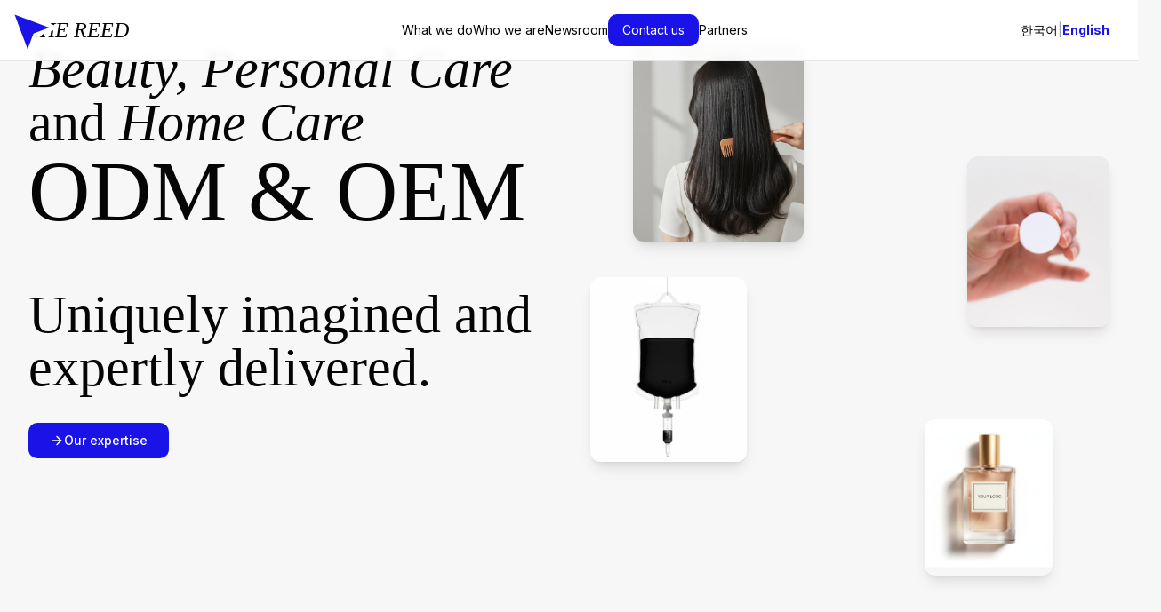

--- FILE ---
content_type: text/html; charset=utf-8
request_url: https://thereed.co.kr/en
body_size: 11223
content:
<!DOCTYPE html><html lang="en" class="__variable_188709 __variable_9a8899"><head><meta charSet="utf-8"/><meta name="viewport" content="width=device-width, initial-scale=1"/><link rel="preload" href="/_next/static/media/4cf2300e9c8272f7-s.p.woff2" as="font" crossorigin="" type="font/woff2"/><link rel="preload" href="/_next/static/media/93f479601ee12b01-s.p.woff2" as="font" crossorigin="" type="font/woff2"/><link rel="preload" as="image" imageSrcSet="/_next/image?url=https%3A%2F%2Fimages.unsplash.com%2Fphoto-1532187863486-abf9dbad1b69%3Fw%3D1600%26h%3D900%26fit%3Dcrop%26q%3D80&amp;w=640&amp;q=75 640w, /_next/image?url=https%3A%2F%2Fimages.unsplash.com%2Fphoto-1532187863486-abf9dbad1b69%3Fw%3D1600%26h%3D900%26fit%3Dcrop%26q%3D80&amp;w=750&amp;q=75 750w, /_next/image?url=https%3A%2F%2Fimages.unsplash.com%2Fphoto-1532187863486-abf9dbad1b69%3Fw%3D1600%26h%3D900%26fit%3Dcrop%26q%3D80&amp;w=828&amp;q=75 828w, /_next/image?url=https%3A%2F%2Fimages.unsplash.com%2Fphoto-1532187863486-abf9dbad1b69%3Fw%3D1600%26h%3D900%26fit%3Dcrop%26q%3D80&amp;w=1080&amp;q=75 1080w, /_next/image?url=https%3A%2F%2Fimages.unsplash.com%2Fphoto-1532187863486-abf9dbad1b69%3Fw%3D1600%26h%3D900%26fit%3Dcrop%26q%3D80&amp;w=1200&amp;q=75 1200w, /_next/image?url=https%3A%2F%2Fimages.unsplash.com%2Fphoto-1532187863486-abf9dbad1b69%3Fw%3D1600%26h%3D900%26fit%3Dcrop%26q%3D80&amp;w=1920&amp;q=75 1920w, /_next/image?url=https%3A%2F%2Fimages.unsplash.com%2Fphoto-1532187863486-abf9dbad1b69%3Fw%3D1600%26h%3D900%26fit%3Dcrop%26q%3D80&amp;w=2048&amp;q=75 2048w, /_next/image?url=https%3A%2F%2Fimages.unsplash.com%2Fphoto-1532187863486-abf9dbad1b69%3Fw%3D1600%26h%3D900%26fit%3Dcrop%26q%3D80&amp;w=3840&amp;q=75 3840w" imageSizes="100vw"/><link rel="stylesheet" href="/_next/static/css/bcfec3b5736c5bff.css" data-precedence="next"/><link rel="preload" as="script" fetchPriority="low" href="/_next/static/chunks/webpack-d2306da0eee58c02.js"/><script src="/_next/static/chunks/4bd1b696-5c83cc6ffe3b2848.js" async=""></script><script src="/_next/static/chunks/303-df7e1933bb9409e0.js" async=""></script><script src="/_next/static/chunks/main-app-cb5e58ff1575c766.js" async=""></script><script src="/_next/static/chunks/887-6f3c08f527363a21.js" async=""></script><script src="/_next/static/chunks/465-806bada85bd30880.js" async=""></script><script src="/_next/static/chunks/app/layout-7f6fef71d6c365b4.js" async=""></script><script src="/_next/static/chunks/952-d116fb30ae350ae4.js" async=""></script><script src="/_next/static/chunks/63-e778f91a5ee3354a.js" async=""></script><script src="/_next/static/chunks/804-bfcc78e2f84fd83f.js" async=""></script><script src="/_next/static/chunks/147-1b21576cd410162f.js" async=""></script><script src="/_next/static/chunks/app/en/page-47d46696c4adbe67.js" async=""></script><link rel="preload" href="https://www.googletagmanager.com/gtag/js?id=G-89R4FQGQ7Q" as="script"/><meta name="next-size-adjust" content=""/><meta name="naver-site-verification" content="2cc41d70a49a18834833d07d2af2f6f902ed83cc"/><title>THE REED | Award-Winning Cosmetics OEM·ODM Manufacturer</title><meta name="description" content="Global OEM/ODM manufacturer specializing in waterless, fragrance, tablet, and advanced formulation technologies. ISO 22716 and FDA registered."/><meta property="og:title" content="THE REED – Global Cosmetics OEM·ODM Partner"/><meta property="og:description" content="Innovative formulations, precision manufacturing, and award-winning capabilities for beauty and personal care brands."/><meta property="og:image" content="https://i.imgur.com/I4Jrl3c.png"/><meta name="twitter:card" content="summary_large_image"/><meta name="twitter:title" content="THE REED – Global Cosmetics OEM·ODM Partner"/><meta name="twitter:description" content="Innovative formulations, precision manufacturing, and award-winning capabilities for beauty and personal care brands."/><meta name="twitter:image" content="https://i.imgur.com/I4Jrl3c.png"/><script>document.querySelectorAll('body link[rel="icon"], body link[rel="apple-touch-icon"]').forEach(el => document.head.appendChild(el))</script><script src="/_next/static/chunks/polyfills-42372ed130431b0a.js" noModule=""></script></head><body class="antialiased custom-cursor-container"><div class="antialiased"><div style="opacity:0"><div class="min-h-screen"><nav class="fixed top-0 left-0 right-0 z-50 bg-white/95 backdrop-blur-sm border-b border-border"><div class="max-w-7xl mx-auto px-4 sm:px-6 lg:px-8 py-4 flex items-center justify-between"><a class="text-2xl font-serif italic" href="/">THE REED</a><div class="hidden lg:flex items-center gap-8"><a class="text-sm hover:text-primary transition-colors" href="/en/what-we-do">What we do</a><a class="text-sm hover:text-primary transition-colors" href="/en/who-we-are">Who we are</a><a class="text-sm hover:text-primary transition-colors" href="/en/newsroom">Newsroom</a><a class="text-sm bg-primary text-white px-4 py-2 rounded-md hover:bg-primary/90 transition-colors" href="/en/contact-us">Contact us</a><a class="text-sm hover:text-primary transition-colors" href="/en/partners">Partners</a></div><div class="flex items-center gap-4"><div class="flex items-center gap-2 text-sm"><a class="hover:text-primary transition-colors" href="/ko">한국어</a><span class="text-gray-400">|</span><span class="font-bold text-primary">English</span></div><button class="lg:hidden p-2 hover:bg-accent rounded-md transition-colors"><svg xmlns="http://www.w3.org/2000/svg" width="24" height="24" viewBox="0 0 24 24" fill="none" stroke="currentColor" stroke-width="2" stroke-linecap="round" stroke-linejoin="round" class="lucide lucide-menu w-6 h-6"><line x1="4" x2="20" y1="12" y2="12"></line><line x1="4" x2="20" y1="6" y2="6"></line><line x1="4" x2="20" y1="18" y2="18"></line></svg></button></div></div></nav><section class="pt-12 pb-20 px-4 sm:px-6 lg:px-8 2xl:py-[105px]"><div class="max-w-7xl mx-auto"><div class="grid lg:grid-cols-2 gap-12 items-start"><div class="space-y-8"><h1 class="text-4xl lg:text-5xl xl:text-6xl font-serif leading-tight 2xl:text-[60px]"><span class="italic">Beauty, Personal Care</span><br/>and <span class="italic">Home Care</span><br/><span class="text-8xl">ODM &amp; OEM</span><br/><br/>Uniquely imagined and expertly delivered.</h1><a class="justify-center whitespace-nowrap text-sm font-medium ring-offset-background transition-colors focus-visible:outline-none focus-visible:ring-2 focus-visible:ring-ring focus-visible:ring-offset-2 disabled:pointer-events-none disabled:opacity-50 h-10 bg-primary hover:bg-primary/90 text-white px-6 py-3 rounded-md inline-flex items-center gap-2 btn-hover-effect" href="/en/what-we-do#our-expertise"><svg xmlns="http://www.w3.org/2000/svg" width="24" height="24" viewBox="0 0 24 24" fill="none" stroke="currentColor" stroke-width="2" stroke-linecap="round" stroke-linejoin="round" class="lucide lucide-arrow-right w-4 h-4"><path d="M5 12h14"></path><path d="m12 5 7 7-7 7"></path></svg>Our expertise</a></div><div class="relative h-[600px] hidden lg:block pt-12"><div class="absolute top-0 left-12 w-48 h-56 rounded-lg overflow-hidden shadow-lg"><img alt="Product 1" loading="lazy" decoding="async" data-nimg="fill" class="duration-700 ease-in-out group-hover:opacity-75 blur-2xl scale-110" style="position:absolute;height:100%;width:100%;left:0;top:0;right:0;bottom:0;object-fit:cover;color:transparent" sizes="100vw" srcSet="/_next/image?url=https%3A%2F%2Fugc.same-assets.com%2FacytQ5zFXE3GhDITQ1wORjKpnGVn6YOE.png&amp;w=640&amp;q=75 640w, /_next/image?url=https%3A%2F%2Fugc.same-assets.com%2FacytQ5zFXE3GhDITQ1wORjKpnGVn6YOE.png&amp;w=750&amp;q=75 750w, /_next/image?url=https%3A%2F%2Fugc.same-assets.com%2FacytQ5zFXE3GhDITQ1wORjKpnGVn6YOE.png&amp;w=828&amp;q=75 828w, /_next/image?url=https%3A%2F%2Fugc.same-assets.com%2FacytQ5zFXE3GhDITQ1wORjKpnGVn6YOE.png&amp;w=1080&amp;q=75 1080w, /_next/image?url=https%3A%2F%2Fugc.same-assets.com%2FacytQ5zFXE3GhDITQ1wORjKpnGVn6YOE.png&amp;w=1200&amp;q=75 1200w, /_next/image?url=https%3A%2F%2Fugc.same-assets.com%2FacytQ5zFXE3GhDITQ1wORjKpnGVn6YOE.png&amp;w=1920&amp;q=75 1920w, /_next/image?url=https%3A%2F%2Fugc.same-assets.com%2FacytQ5zFXE3GhDITQ1wORjKpnGVn6YOE.png&amp;w=2048&amp;q=75 2048w, /_next/image?url=https%3A%2F%2Fugc.same-assets.com%2FacytQ5zFXE3GhDITQ1wORjKpnGVn6YOE.png&amp;w=3840&amp;q=75 3840w" src="/_next/image?url=https%3A%2F%2Fugc.same-assets.com%2FacytQ5zFXE3GhDITQ1wORjKpnGVn6YOE.png&amp;w=3840&amp;q=75"/></div><div class="absolute top-32 right-0 w-40 h-48 rounded-lg overflow-hidden shadow-lg"><img alt="Product 2" loading="lazy" decoding="async" data-nimg="fill" class="duration-700 ease-in-out group-hover:opacity-75 blur-2xl scale-110" style="position:absolute;height:100%;width:100%;left:0;top:0;right:0;bottom:0;object-fit:cover;color:transparent" sizes="100vw" srcSet="/_next/image?url=https%3A%2F%2Fugc.same-assets.com%2Fq2FoRVy_5Pz5-fEIH2F73Q8gMOMS9atG.jpeg&amp;w=640&amp;q=75 640w, /_next/image?url=https%3A%2F%2Fugc.same-assets.com%2Fq2FoRVy_5Pz5-fEIH2F73Q8gMOMS9atG.jpeg&amp;w=750&amp;q=75 750w, /_next/image?url=https%3A%2F%2Fugc.same-assets.com%2Fq2FoRVy_5Pz5-fEIH2F73Q8gMOMS9atG.jpeg&amp;w=828&amp;q=75 828w, /_next/image?url=https%3A%2F%2Fugc.same-assets.com%2Fq2FoRVy_5Pz5-fEIH2F73Q8gMOMS9atG.jpeg&amp;w=1080&amp;q=75 1080w, /_next/image?url=https%3A%2F%2Fugc.same-assets.com%2Fq2FoRVy_5Pz5-fEIH2F73Q8gMOMS9atG.jpeg&amp;w=1200&amp;q=75 1200w, /_next/image?url=https%3A%2F%2Fugc.same-assets.com%2Fq2FoRVy_5Pz5-fEIH2F73Q8gMOMS9atG.jpeg&amp;w=1920&amp;q=75 1920w, /_next/image?url=https%3A%2F%2Fugc.same-assets.com%2Fq2FoRVy_5Pz5-fEIH2F73Q8gMOMS9atG.jpeg&amp;w=2048&amp;q=75 2048w, /_next/image?url=https%3A%2F%2Fugc.same-assets.com%2Fq2FoRVy_5Pz5-fEIH2F73Q8gMOMS9atG.jpeg&amp;w=3840&amp;q=75 3840w" src="/_next/image?url=https%3A%2F%2Fugc.same-assets.com%2Fq2FoRVy_5Pz5-fEIH2F73Q8gMOMS9atG.jpeg&amp;w=3840&amp;q=75"/></div><div class="absolute bottom-32 left-0 w-44 h-52 rounded-lg overflow-hidden shadow-lg"><img alt="Product 3" loading="lazy" decoding="async" data-nimg="fill" class="duration-700 ease-in-out group-hover:opacity-75 blur-2xl scale-110" style="position:absolute;height:100%;width:100%;left:0;top:0;right:0;bottom:0;object-fit:cover;color:transparent" sizes="100vw" srcSet="/_next/image?url=https%3A%2F%2Fugc.same-assets.com%2F_J8BPX3PTiz1YOyZHL6XshTOpv5hqdIY.jpeg&amp;w=640&amp;q=75 640w, /_next/image?url=https%3A%2F%2Fugc.same-assets.com%2F_J8BPX3PTiz1YOyZHL6XshTOpv5hqdIY.jpeg&amp;w=750&amp;q=75 750w, /_next/image?url=https%3A%2F%2Fugc.same-assets.com%2F_J8BPX3PTiz1YOyZHL6XshTOpv5hqdIY.jpeg&amp;w=828&amp;q=75 828w, /_next/image?url=https%3A%2F%2Fugc.same-assets.com%2F_J8BPX3PTiz1YOyZHL6XshTOpv5hqdIY.jpeg&amp;w=1080&amp;q=75 1080w, /_next/image?url=https%3A%2F%2Fugc.same-assets.com%2F_J8BPX3PTiz1YOyZHL6XshTOpv5hqdIY.jpeg&amp;w=1200&amp;q=75 1200w, /_next/image?url=https%3A%2F%2Fugc.same-assets.com%2F_J8BPX3PTiz1YOyZHL6XshTOpv5hqdIY.jpeg&amp;w=1920&amp;q=75 1920w, /_next/image?url=https%3A%2F%2Fugc.same-assets.com%2F_J8BPX3PTiz1YOyZHL6XshTOpv5hqdIY.jpeg&amp;w=2048&amp;q=75 2048w, /_next/image?url=https%3A%2F%2Fugc.same-assets.com%2F_J8BPX3PTiz1YOyZHL6XshTOpv5hqdIY.jpeg&amp;w=3840&amp;q=75 3840w" src="/_next/image?url=https%3A%2F%2Fugc.same-assets.com%2F_J8BPX3PTiz1YOyZHL6XshTOpv5hqdIY.jpeg&amp;w=3840&amp;q=75"/></div><div class="absolute bottom-0 right-16 w-36 h-44 rounded-lg overflow-hidden shadow-lg"><img alt="Product 4" loading="lazy" decoding="async" data-nimg="fill" class="duration-700 ease-in-out group-hover:opacity-75 blur-2xl scale-110" style="position:absolute;height:100%;width:100%;left:0;top:0;right:0;bottom:0;object-fit:cover;color:transparent" sizes="100vw" srcSet="/_next/image?url=https%3A%2F%2Fugc.same-assets.com%2FWDE8xXCrGMhCZYM56KJEdQ2PhqjeISRI.png&amp;w=640&amp;q=75 640w, /_next/image?url=https%3A%2F%2Fugc.same-assets.com%2FWDE8xXCrGMhCZYM56KJEdQ2PhqjeISRI.png&amp;w=750&amp;q=75 750w, /_next/image?url=https%3A%2F%2Fugc.same-assets.com%2FWDE8xXCrGMhCZYM56KJEdQ2PhqjeISRI.png&amp;w=828&amp;q=75 828w, /_next/image?url=https%3A%2F%2Fugc.same-assets.com%2FWDE8xXCrGMhCZYM56KJEdQ2PhqjeISRI.png&amp;w=1080&amp;q=75 1080w, /_next/image?url=https%3A%2F%2Fugc.same-assets.com%2FWDE8xXCrGMhCZYM56KJEdQ2PhqjeISRI.png&amp;w=1200&amp;q=75 1200w, /_next/image?url=https%3A%2F%2Fugc.same-assets.com%2FWDE8xXCrGMhCZYM56KJEdQ2PhqjeISRI.png&amp;w=1920&amp;q=75 1920w, /_next/image?url=https%3A%2F%2Fugc.same-assets.com%2FWDE8xXCrGMhCZYM56KJEdQ2PhqjeISRI.png&amp;w=2048&amp;q=75 2048w, /_next/image?url=https%3A%2F%2Fugc.same-assets.com%2FWDE8xXCrGMhCZYM56KJEdQ2PhqjeISRI.png&amp;w=3840&amp;q=75 3840w" src="/_next/image?url=https%3A%2F%2Fugc.same-assets.com%2FWDE8xXCrGMhCZYM56KJEdQ2PhqjeISRI.png&amp;w=3840&amp;q=75"/></div></div></div></div></section><section class="bg-primary text-white py-4 px-4 sm:px-6 lg:px-8 text-center font-semibold"><p>Small-Batch to Full ODM &amp; OEM — Fast, Reliable, Award-Winning Manufacturing</p></section><section class="py-20 px-4 sm:px-6 lg:px-8"><div class="max-w-7xl mx-auto"><div class="relative rounded-3xl overflow-hidden h-[500px] flex items-center justify-center bg-gradient-to-br from-slate-600 to-slate-700"><div class="absolute inset-0"><img alt="Laboratory background" decoding="async" data-nimg="fill" class="duration-700 ease-in-out group-hover:opacity-75 blur-2xl scale-110" style="position:absolute;height:100%;width:100%;left:0;top:0;right:0;bottom:0;color:transparent" sizes="100vw" srcSet="/_next/image?url=https%3A%2F%2Fimages.unsplash.com%2Fphoto-1532187863486-abf9dbad1b69%3Fw%3D1600%26h%3D900%26fit%3Dcrop%26q%3D80&amp;w=640&amp;q=75 640w, /_next/image?url=https%3A%2F%2Fimages.unsplash.com%2Fphoto-1532187863486-abf9dbad1b69%3Fw%3D1600%26h%3D900%26fit%3Dcrop%26q%3D80&amp;w=750&amp;q=75 750w, /_next/image?url=https%3A%2F%2Fimages.unsplash.com%2Fphoto-1532187863486-abf9dbad1b69%3Fw%3D1600%26h%3D900%26fit%3Dcrop%26q%3D80&amp;w=828&amp;q=75 828w, /_next/image?url=https%3A%2F%2Fimages.unsplash.com%2Fphoto-1532187863486-abf9dbad1b69%3Fw%3D1600%26h%3D900%26fit%3Dcrop%26q%3D80&amp;w=1080&amp;q=75 1080w, /_next/image?url=https%3A%2F%2Fimages.unsplash.com%2Fphoto-1532187863486-abf9dbad1b69%3Fw%3D1600%26h%3D900%26fit%3Dcrop%26q%3D80&amp;w=1200&amp;q=75 1200w, /_next/image?url=https%3A%2F%2Fimages.unsplash.com%2Fphoto-1532187863486-abf9dbad1b69%3Fw%3D1600%26h%3D900%26fit%3Dcrop%26q%3D80&amp;w=1920&amp;q=75 1920w, /_next/image?url=https%3A%2F%2Fimages.unsplash.com%2Fphoto-1532187863486-abf9dbad1b69%3Fw%3D1600%26h%3D900%26fit%3Dcrop%26q%3D80&amp;w=2048&amp;q=75 2048w, /_next/image?url=https%3A%2F%2Fimages.unsplash.com%2Fphoto-1532187863486-abf9dbad1b69%3Fw%3D1600%26h%3D900%26fit%3Dcrop%26q%3D80&amp;w=3840&amp;q=75 3840w" src="/_next/image?url=https%3A%2F%2Fimages.unsplash.com%2Fphoto-1532187863486-abf9dbad1b69%3Fw%3D1600%26h%3D900%26fit%3Dcrop%26q%3D80&amp;w=3840&amp;q=75"/></div><div class="absolute inset-0 bg-gradient-to-b from-black/40 to-black/50"></div><h2 class="relative z-10 text-3xl lg:text-5xl font-serif text-white text-center max-w-4xl px-6 leading-relaxed">BEST-IN-CLASS<br/>custom formulator, package designer and manufacturer delivering integrated global end-to-end solutions</h2></div></div></section><section class="py-20 px-4 sm:px-6 lg:px-8 bg-slate-50"><div class="max-w-7xl mx-auto text-center"><h2 class="text-[28px] font-semibold mb-12">What we can <span class="italic">do for you</span></h2><p class="text-xl text-muted-foreground mb-12 max-w-3xl mx-auto">Tailored OEM/ODM development and production designed for brands of all sizes.</p><div class="grid md:grid-cols-2 gap-8 text-left max-w-5xl mx-auto"><div class="rounded-lg border bg-card text-card-foreground shadow-sm p-8 text-center hover:shadow-lg transition-shadow card-hover-effect"><svg xmlns="http://www.w3.org/2000/svg" width="24" height="24" viewBox="0 0 24 24" fill="none" stroke="currentColor" stroke-width="2" stroke-linecap="round" stroke-linejoin="round" class="lucide lucide-factory h-16 w-16 text-primary mx-auto mb-6"><path d="M2 20a2 2 0 0 0 2 2h16a2 2 0 0 0 2-2V8l-7 5V8l-7 5V4a2 2 0 0 0-2-2H4a2 2 0 0 0-2 2Z"></path><path d="M17 18h1"></path><path d="M12 18h1"></path><path d="M7 18h1"></path></svg><h3 class="font-bold text-2xl mb-4">ODM &amp; OEM Services</h3><p class="text-muted-foreground text-lg">Custom formulation, development, and manufacturing from concept to completion.</p></div><div class="rounded-lg border bg-card text-card-foreground shadow-sm p-8 text-center hover:shadow-lg transition-shadow card-hover-effect"><svg xmlns="http://www.w3.org/2000/svg" width="24" height="24" viewBox="0 0 24 24" fill="none" stroke="currentColor" stroke-width="2" stroke-linecap="round" stroke-linejoin="round" class="lucide lucide-package h-16 w-16 text-primary mx-auto mb-6"><path d="M11 21.73a2 2 0 0 0 2 0l7-4A2 2 0 0 0 21 16V8a2 2 0 0 0-1-1.73l-7-4a2 2 0 0 0-2 0l-7 4A2 2 0 0 0 3 8v8a2 2 0 0 0 1 1.73z"></path><path d="M12 22V12"></path><polyline points="3.29 7 12 12 20.71 7"></polyline><path d="m7.5 4.27 9 5.15"></path></svg><h3 class="font-bold text-2xl mb-4">Bulk &amp; Filling Production</h3><p class="text-muted-foreground text-lg">Reliable high-volume manufacturing and precision filling for global beauty brands.</p></div><div class="rounded-lg border bg-card text-card-foreground shadow-sm p-8 text-center hover:shadow-lg transition-shadow card-hover-effect"><svg xmlns="http://www.w3.org/2000/svg" width="24" height="24" viewBox="0 0 24 24" fill="none" stroke="currentColor" stroke-width="2" stroke-linecap="round" stroke-linejoin="round" class="lucide lucide-box h-16 w-16 text-primary mx-auto mb-6"><path d="M21 8a2 2 0 0 0-1-1.73l-7-4a2 2 0 0 0-2 0l-7 4A2 2 0 0 0 3 8v8a2 2 0 0 0 1 1.73l7 4a2 2 0 0 0 2 0l7-4A2 2 0 0 0 21 16Z"></path><path d="m3.3 7 8.7 5 8.7-5"></path><path d="M12 22V12"></path></svg><h3 class="font-bold text-2xl mb-4">Packaging &amp; Design Solutions</h3><p class="text-muted-foreground text-lg">Stock and custom packaging sourcing, component selection, and technical compatibility guidance.</p></div><div class="rounded-lg border bg-card text-card-foreground shadow-sm p-8 text-center hover:shadow-lg transition-shadow card-hover-effect"><svg xmlns="http://www.w3.org/2000/svg" width="24" height="24" viewBox="0 0 24 24" fill="none" stroke="currentColor" stroke-width="2" stroke-linecap="round" stroke-linejoin="round" class="lucide lucide-handshake h-16 w-16 text-primary mx-auto mb-6"><path d="m11 17 2 2a1 1 0 1 0 3-3"></path><path d="m14 14 2.5 2.5a1 1 0 1 0 3-3l-3.88-3.88a3 3 0 0 0-4.24 0l-.88.88a1 1 0 1 1-3-3l2.81-2.81a5.79 5.79 0 0 1 7.06-.87l.47.28a2 2 0 0 0 1.42.25L21 4"></path><path d="m21 3 1 11h-2"></path><path d="M3 3 2 14l6.5 6.5a1 1 0 1 0 3-3"></path><path d="M3 4h8"></path></svg><h3 class="font-bold text-2xl mb-4">IP Collaboration &amp; Beauty Goods</h3><p class="text-muted-foreground text-lg">Licensed beauty goods, character/IP collaborations, and special-edition fragrance or skincare products.</p></div></div></div></section><section class="py-20 px-4 sm:px-6 lg:px-8"><div class="max-w-7xl mx-auto text-center"><h2 class="text-[28px] font-semibold mb-12">What we can <span class="italic">manufacture</span></h2><div class="grid grid-cols-3 gap-x-8 gap-y-24 max-w-5xl mx-auto"><div class="flex flex-col items-center gap-4"><img alt="Skincare" loading="lazy" width="320" height="320" decoding="async" data-nimg="1" class="rounded-full" style="color:transparent" srcSet="/_next/image?url=https%3A%2F%2Fi.imgur.com%2FwRH0OIR.png&amp;w=384&amp;q=75 1x, /_next/image?url=https%3A%2F%2Fi.imgur.com%2FwRH0OIR.png&amp;w=640&amp;q=75 2x" src="/_next/image?url=https%3A%2F%2Fi.imgur.com%2FwRH0OIR.png&amp;w=640&amp;q=75"/><span class="font-semibold text-base">Skincare</span></div><div class="flex flex-col items-center gap-4"><img alt="Haircare" loading="lazy" width="320" height="320" decoding="async" data-nimg="1" class="rounded-full" style="color:transparent" srcSet="/_next/image?url=https%3A%2F%2Fi.imgur.com%2Fyy5s1Qk.png&amp;w=384&amp;q=75 1x, /_next/image?url=https%3A%2F%2Fi.imgur.com%2Fyy5s1Qk.png&amp;w=640&amp;q=75 2x" src="/_next/image?url=https%3A%2F%2Fi.imgur.com%2Fyy5s1Qk.png&amp;w=640&amp;q=75"/><span class="font-semibold text-base">Haircare</span></div><div class="flex flex-col items-center gap-4"><img alt="Fragrance" loading="lazy" width="320" height="320" decoding="async" data-nimg="1" class="rounded-full" style="color:transparent" srcSet="/_next/image?url=https%3A%2F%2Fi.imgur.com%2Fs7rwtLt.png&amp;w=384&amp;q=75 1x, /_next/image?url=https%3A%2F%2Fi.imgur.com%2Fs7rwtLt.png&amp;w=640&amp;q=75 2x" src="/_next/image?url=https%3A%2F%2Fi.imgur.com%2Fs7rwtLt.png&amp;w=640&amp;q=75"/><span class="font-semibold text-base">Fragrance</span></div><div class="flex flex-col items-center gap-4"><img alt="Home Fragrance" loading="lazy" width="320" height="320" decoding="async" data-nimg="1" class="rounded-full" style="color:transparent" srcSet="/_next/image?url=https%3A%2F%2Fi.imgur.com%2FPgHmrC4.png&amp;w=384&amp;q=75 1x, /_next/image?url=https%3A%2F%2Fi.imgur.com%2FPgHmrC4.png&amp;w=640&amp;q=75 2x" src="/_next/image?url=https%3A%2F%2Fi.imgur.com%2FPgHmrC4.png&amp;w=640&amp;q=75"/><span class="font-semibold text-base">Home Fragrance</span></div><div class="flex flex-col items-center gap-4"><img alt="Waterless" loading="lazy" width="320" height="320" decoding="async" data-nimg="1" class="rounded-full" style="color:transparent" srcSet="/_next/image?url=https%3A%2F%2Fi.imgur.com%2FRJP8b27.png&amp;w=384&amp;q=75 1x, /_next/image?url=https%3A%2F%2Fi.imgur.com%2FRJP8b27.png&amp;w=640&amp;q=75 2x" src="/_next/image?url=https%3A%2F%2Fi.imgur.com%2FRJP8b27.png&amp;w=640&amp;q=75"/><span class="font-semibold text-base">Waterless</span></div><div class="flex flex-col items-center gap-4"><img alt="Lip Care" loading="lazy" width="320" height="320" decoding="async" data-nimg="1" class="rounded-full" style="color:transparent" srcSet="/_next/image?url=https%3A%2F%2Fi.imgur.com%2Fa00CJJQ.jpeg&amp;w=384&amp;q=75 1x, /_next/image?url=https%3A%2F%2Fi.imgur.com%2Fa00CJJQ.jpeg&amp;w=640&amp;q=75 2x" src="/_next/image?url=https%3A%2F%2Fi.imgur.com%2Fa00CJJQ.jpeg&amp;w=640&amp;q=75"/><span class="font-semibold text-base">Lip Care</span></div><div class="flex flex-col items-center gap-4"><img alt="Bath &amp; Shower" loading="lazy" width="320" height="320" decoding="async" data-nimg="1" class="rounded-full" style="color:transparent" srcSet="/_next/image?url=https%3A%2F%2Fi.imgur.com%2FcqwTo8M.png&amp;w=384&amp;q=75 1x, /_next/image?url=https%3A%2F%2Fi.imgur.com%2FcqwTo8M.png&amp;w=640&amp;q=75 2x" src="/_next/image?url=https%3A%2F%2Fi.imgur.com%2FcqwTo8M.png&amp;w=640&amp;q=75"/><span class="font-semibold text-base">Bath &amp; Shower</span></div><div class="flex flex-col items-center gap-4"><img alt="Bodycare" loading="lazy" width="320" height="320" decoding="async" data-nimg="1" class="rounded-full" style="color:transparent" srcSet="/_next/image?url=https%3A%2F%2Fi.imgur.com%2Fz7PHqbC.jpeg&amp;w=384&amp;q=75 1x, /_next/image?url=https%3A%2F%2Fi.imgur.com%2Fz7PHqbC.jpeg&amp;w=640&amp;q=75 2x" src="/_next/image?url=https%3A%2F%2Fi.imgur.com%2Fz7PHqbC.jpeg&amp;w=640&amp;q=75"/><span class="font-semibold text-base">Bodycare</span></div><div class="flex flex-col items-center gap-4"><img alt="Nail &amp; Foot Care" loading="lazy" width="320" height="320" decoding="async" data-nimg="1" class="rounded-full" style="color:transparent" srcSet="/_next/image?url=https%3A%2F%2Fi.imgur.com%2FbzdVkrM.png&amp;w=384&amp;q=75 1x, /_next/image?url=https%3A%2F%2Fi.imgur.com%2FbzdVkrM.png&amp;w=640&amp;q=75 2x" src="/_next/image?url=https%3A%2F%2Fi.imgur.com%2FbzdVkrM.png&amp;w=640&amp;q=75"/><span class="font-semibold text-base">Nail &amp; Foot Care</span></div></div></div></section><section class="py-20 px-4 sm:px-6 lg:px-8 bg-slate-50"><div class="max-w-7xl mx-auto"><div class="text-center mb-16"><h2 class="text-[28px] font-semibold mb-4"><span class="italic">Unique</span> Technologies</h2><p class="text-muted-foreground">Waterless · Tablet · Powder · Fragrance · Haircare Formulation Specialist</p></div><div class="space-y-20"><div class="grid lg:grid-cols-2 gap-12 items-center"><div class="flex justify-center"><img alt="Waterless Technology" loading="lazy" width="350" height="350" decoding="async" data-nimg="1" class="aspect-square object-cover rounded-lg" style="color:transparent" srcSet="/_next/image?url=https%3A%2F%2Fi.imgur.com%2Fy2rwCxJ.jpeg&amp;w=384&amp;q=75 1x, /_next/image?url=https%3A%2F%2Fi.imgur.com%2Fy2rwCxJ.jpeg&amp;w=750&amp;q=75 2x" src="/_next/image?url=https%3A%2F%2Fi.imgur.com%2Fy2rwCxJ.jpeg&amp;w=750&amp;q=75"/></div><div class="text-left"><h3 class="font-bold text-3xl mb-4">Waterless Technology</h3><p class="text-muted-foreground text-xl leading-relaxed">We specialize in high-performance solid, powder, and other water-conscious formulations that deliver exceptional results while reducing environmental impact. Our expertise enables the creation of innovative, travel-friendly, and sustainable products.</p></div></div><div class="grid lg:grid-cols-2 gap-12 items-center"><div class="text-left lg:order-last"><h3 class="font-bold text-3xl mb-4">Tablet Technology</h3><p class="text-muted-foreground text-xl leading-relaxed">Our advanced tablet technology includes effervescent, fizzing, and quick-disintegrating systems for cleansers, treatments, and bath products. We create convenient, single-dose products that offer unique consumer experiences.</p></div><div class="flex justify-center lg:order-first"><img alt="Tablet Technology" loading="lazy" width="350" height="350" decoding="async" data-nimg="1" class="aspect-square object-cover rounded-lg" style="color:transparent" srcSet="/_next/image?url=https%3A%2F%2Fi.imgur.com%2FrFuu9kN.png&amp;w=384&amp;q=75 1x, /_next/image?url=https%3A%2F%2Fi.imgur.com%2FrFuu9kN.png&amp;w=750&amp;q=75 2x" src="/_next/image?url=https%3A%2F%2Fi.imgur.com%2FrFuu9kN.png&amp;w=750&amp;q=75"/></div></div><div class="grid lg:grid-cols-2 gap-12 items-center"><div class="flex justify-center"><img alt="Powder-to-Gel" loading="lazy" width="350" height="350" decoding="async" data-nimg="1" class="aspect-square object-cover rounded-lg" style="color:transparent" srcSet="/_next/image?url=https%3A%2F%2Fi.imgur.com%2F58zL4rK.png&amp;w=384&amp;q=75 1x, /_next/image?url=https%3A%2F%2Fi.imgur.com%2F58zL4rK.png&amp;w=750&amp;q=75 2x" src="/_next/image?url=https%3A%2F%2Fi.imgur.com%2F58zL4rK.png&amp;w=750&amp;q=75"/></div><div class="text-left"><h3 class="font-bold text-3xl mb-4">Powder-to-Gel / Powder-to-Foam</h3><p class="text-muted-foreground text-xl leading-relaxed">We engineer transformative powder systems that turn into rich gels or luxurious foams upon contact with water. These innovative textures are optimized for stability and performance in global markets, offering a novel and engaging application.</p></div></div><div class="grid lg:grid-cols-2 gap-12 items-center"><div class="text-left lg:order-last"><h3 class="font-bold text-3xl mb-4">Advanced Fragrance Blending</h3><p class="text-muted-foreground text-xl leading-relaxed">Our capabilities extend to perfumer-level fragrance customization and blending for fine fragrances, hair perfumes, and home scents. We ensure precise olfactory profiles and offer in-house crimping for a complete production solution.</p></div><div class="flex justify-center lg:order-first"><img alt="Advanced Fragrance Blending" loading="lazy" width="350" height="350" decoding="async" data-nimg="1" class="aspect-square object-cover rounded-lg" style="color:transparent" srcSet="/_next/image?url=https%3A%2F%2Fi.imgur.com%2FILxeXm3.png&amp;w=384&amp;q=75 1x, /_next/image?url=https%3A%2F%2Fi.imgur.com%2FILxeXm3.png&amp;w=750&amp;q=75 2x" src="/_next/image?url=https%3A%2F%2Fi.imgur.com%2FILxeXm3.png&amp;w=750&amp;q=75"/></div></div><div class="grid lg:grid-cols-2 gap-12 items-center"><div class="flex justify-center"><img alt="Advanced hair formulations" loading="lazy" width="350" height="350" decoding="async" data-nimg="1" class="aspect-square object-cover rounded-lg" style="color:transparent" srcSet="/_next/image?url=https%3A%2F%2Fi.imgur.com%2FfUtIEDC.png&amp;w=384&amp;q=75 1x, /_next/image?url=https%3A%2F%2Fi.imgur.com%2FfUtIEDC.png&amp;w=750&amp;q=75 2x" src="/_next/image?url=https%3A%2F%2Fi.imgur.com%2FfUtIEDC.png&amp;w=750&amp;q=75"/></div><div class="text-left"><h3 class="font-bold text-3xl mb-4">Advanced hair formulations</h3><p class="text-muted-foreground text-xl leading-relaxed">Next-generation scalp and hair care solutions using cutting-edge bio-actives like exosomes.</p></div></div></div></div></section><section class="py-20 px-4 sm:px-6 lg:px-8 bg-white"><div class="max-w-7xl mx-auto"><div class="grid lg:grid-cols-2 gap-12 items-start"><div><h2 class="text-4xl lg:text-5xl font-serif mb-8">Our <span class="italic">Manufacturing Capabilities</span></h2><div class="space-y-6 text-muted-foreground leading-[1.8]"><p>Innovation is an important element of our ability to develop and introduce new products, as well as manufacturing, design and packaging solutions. Our turn-key approach to meeting our customers&#x27; goals requires that we deliver integrated global end-to-end solutions from ideation through manufacturing and packaging.</p><p>Our networked infrastructure and integrated supply chain enable us to develop and deliver highly complex products while also maintaining the flexibility to respond to the needs of our customers as they arise across personal care, beauty, fragrance, industrial and home care categories.</p></div></div><div class="relative h-[26rem] w-[110%] bg-primary/10 rounded-2xl flex items-center justify-center overflow-hidden"><svg viewBox="0 0 800 600" class="rsm-svg " data-tip=""><g class="rsm-geographies "></g><g transform="translate(163.89721238935547, 162.76965817339422)" class="rsm-marker "><circle r="10" fill="#2d26cf" stroke="#fff" stroke-width="2"></circle><text text-anchor="middle" y="-15" style="font-family:system-ui;fill:#5D5A6D">North America</text></g><g transform="translate(242.77448698504415, 353.5104095651354)" class="rsm-marker "><circle r="10" fill="#2d26cf" stroke="#fff" stroke-width="2"></circle><text text-anchor="middle" y="-15" style="font-family:system-ui;fill:#5D5A6D">South America</text></g><g transform="translate(443.9475949217852, 133.198615108027)" class="rsm-marker "><circle r="10" fill="#2d26cf" stroke="#fff" stroke-width="2"></circle><text text-anchor="middle" y="25" style="font-family:system-ui;fill:#5D5A6D">Europe</text></g><g transform="translate(636.1027876106446, 162.76965817339422)" class="rsm-marker "><circle r="10" fill="#2d26cf" stroke="#fff" stroke-width="2"></circle><text text-anchor="middle" y="25" style="font-family:system-ui;fill:#5D5A6D">Asia</text></g><g transform="translate(453.27790607240325, 300)" class="rsm-marker "><circle r="10" fill="#2d26cf" stroke="#fff" stroke-width="2"></circle><text text-anchor="middle" y="25" style="font-family:system-ui;fill:#5D5A6D">Africa</text></g><g transform="translate(743.4192201972705, 388.21375433463294)" class="rsm-marker "><circle r="10" fill="#2d26cf" stroke="#fff" stroke-width="2"></circle><text text-anchor="middle" y="-15" style="font-family:system-ui;fill:#5D5A6D">Oceania</text></g></svg></div></div></div></section><section class="py-20 px-4 sm:px-6 lg:px-8 bg-secondary"><div class="max-w-7xl mx-auto"><h2 class="text-4xl lg:text-5xl font-serif mb-12 font-semibold">Our <span class="italic">Results</span></h2><div class="space-y-6 text-muted-foreground mb-12 max-w-3xl leading-[1.8]"><p>We are a trusted provider of value-added solutions to brands in the beauty, personal care, and home care categories. We partner closely with customers as a critical enabler of their success through ideation, formulation, design, packaging and manufacturing of products.</p><p>Every year, we help develop and manufacture products for brands sold in countries all over the world. Here are just a few of the numbers that stand out:</p></div><div class="grid md:grid-cols-3 gap-6"><div class="border shadow-sm bg-primary text-white p-12 rounded-2xl border-none"><div class="space-y-4"><div class="text-5xl font-serif italic">0 cases</div><div class="text-lg">product defect</div></div></div><div class="border shadow-sm bg-primary text-white p-12 rounded-2xl border-none"><div class="space-y-4"><div class="text-5xl font-serif italic">100.0%</div><div class="text-lg">compliance with delivery date</div></div></div><div class="border shadow-sm bg-primary text-white p-12 rounded-2xl border-none"><div class="space-y-4"><div class="text-5xl font-serif italic">2,500+</div><div class="text-lg">product formulation</div></div></div></div></div></section><section class="py-20 px-4 sm:px-6 lg:px-8"><div class="max-w-7xl mx-auto"><div class="flex items-center justify-between mb-12"><h2 class="text-4xl lg:text-5xl font-serif">News</h2><a class="inline-flex items-center justify-center whitespace-nowrap rounded-md text-sm font-medium ring-offset-background transition-colors focus-visible:outline-none focus-visible:ring-2 focus-visible:ring-ring focus-visible:ring-offset-2 disabled:pointer-events-none disabled:opacity-50 border border-input bg-background hover:bg-accent hover:text-accent-foreground h-10 px-4 py-2 gap-2 btn-hover-effect" href="/en/newsroom"><svg xmlns="http://www.w3.org/2000/svg" width="24" height="24" viewBox="0 0 24 24" fill="none" stroke="currentColor" stroke-width="2" stroke-linecap="round" stroke-linejoin="round" class="lucide lucide-arrow-right w-4 h-4"><path d="M5 12h14"></path><path d="m12 5 7 7-7 7"></path></svg>See all our news</a></div><div class="grid md:grid-cols-2 lg:grid-cols-3 gap-6"><a href="https://www.e2news.com/news/articleView.html?idxno=316641" target="_blank" rel="noopener noreferrer" class="block group h-full"><div class="bg-card text-card-foreground shadow-sm overflow-hidden rounded-2xl border-2 h-full flex flex-col hover:shadow-xl transition-all duration-300 ease-in-out transform hover:-translate-y-1 card-hover-effect"><div class="h-48 relative overflow-hidden"><img alt="THE REED partners with HoYoverse and the App Store to produce the special edition package for &#x27;Zenless Zone Zero&#x27;" loading="lazy" decoding="async" data-nimg="fill" class="object-cover transition-transform duration-300 group-hover:scale-105" style="position:absolute;height:100%;width:100%;left:0;top:0;right:0;bottom:0;color:transparent" sizes="100vw" srcSet="/_next/image?url=https%3A%2F%2Fi.imgur.com%2FXU0ZQSD.jpeg&amp;w=640&amp;q=75 640w, /_next/image?url=https%3A%2F%2Fi.imgur.com%2FXU0ZQSD.jpeg&amp;w=750&amp;q=75 750w, /_next/image?url=https%3A%2F%2Fi.imgur.com%2FXU0ZQSD.jpeg&amp;w=828&amp;q=75 828w, /_next/image?url=https%3A%2F%2Fi.imgur.com%2FXU0ZQSD.jpeg&amp;w=1080&amp;q=75 1080w, /_next/image?url=https%3A%2F%2Fi.imgur.com%2FXU0ZQSD.jpeg&amp;w=1200&amp;q=75 1200w, /_next/image?url=https%3A%2F%2Fi.imgur.com%2FXU0ZQSD.jpeg&amp;w=1920&amp;q=75 1920w, /_next/image?url=https%3A%2F%2Fi.imgur.com%2FXU0ZQSD.jpeg&amp;w=2048&amp;q=75 2048w, /_next/image?url=https%3A%2F%2Fi.imgur.com%2FXU0ZQSD.jpeg&amp;w=3840&amp;q=75 3840w" src="/_next/image?url=https%3A%2F%2Fi.imgur.com%2FXU0ZQSD.jpeg&amp;w=3840&amp;q=75"/></div><div class="p-6 flex flex-col flex-grow"><h3 class="font-serif text-xl leading-tight flex-grow">THE REED partners with HoYoverse and the App Store to produce the special edition package for &#x27;Zenless Zone Zero&#x27;</h3><div class="flex items-center justify-between text-sm text-muted-foreground mt-auto pt-4"><span>New Product Launch<!-- --> |<!-- --> <!-- -->January 25, 2025</span><svg xmlns="http://www.w3.org/2000/svg" width="24" height="24" viewBox="0 0 24 24" fill="none" stroke="currentColor" stroke-width="2" stroke-linecap="round" stroke-linejoin="round" class="lucide lucide-arrow-right w-4 h-4 text-primary"><path d="M5 12h14"></path><path d="m12 5 7 7-7 7"></path></svg></div></div></div></a><a href="https://www.fetv.co.kr/news/article.html?no=184684" target="_blank" rel="noopener noreferrer" class="block group h-full"><div class="bg-card text-card-foreground shadow-sm overflow-hidden rounded-2xl border-2 h-full flex flex-col hover:shadow-xl transition-all duration-300 ease-in-out transform hover:-translate-y-1 card-hover-effect"><div class="h-48 relative overflow-hidden"><img alt="THE REED successfully develops a hair tonic mist for hair loss relief, based on human adipose stromal cell exosomes" loading="lazy" decoding="async" data-nimg="fill" class="object-cover transition-transform duration-300 group-hover:scale-105" style="position:absolute;height:100%;width:100%;left:0;top:0;right:0;bottom:0;color:transparent" sizes="100vw" srcSet="/_next/image?url=https%3A%2F%2Fi.imgur.com%2FjVYWxS9.jpeg&amp;w=640&amp;q=75 640w, /_next/image?url=https%3A%2F%2Fi.imgur.com%2FjVYWxS9.jpeg&amp;w=750&amp;q=75 750w, /_next/image?url=https%3A%2F%2Fi.imgur.com%2FjVYWxS9.jpeg&amp;w=828&amp;q=75 828w, /_next/image?url=https%3A%2F%2Fi.imgur.com%2FjVYWxS9.jpeg&amp;w=1080&amp;q=75 1080w, /_next/image?url=https%3A%2F%2Fi.imgur.com%2FjVYWxS9.jpeg&amp;w=1200&amp;q=75 1200w, /_next/image?url=https%3A%2F%2Fi.imgur.com%2FjVYWxS9.jpeg&amp;w=1920&amp;q=75 1920w, /_next/image?url=https%3A%2F%2Fi.imgur.com%2FjVYWxS9.jpeg&amp;w=2048&amp;q=75 2048w, /_next/image?url=https%3A%2F%2Fi.imgur.com%2FjVYWxS9.jpeg&amp;w=3840&amp;q=75 3840w" src="/_next/image?url=https%3A%2F%2Fi.imgur.com%2FjVYWxS9.jpeg&amp;w=3840&amp;q=75"/></div><div class="p-6 flex flex-col flex-grow"><h3 class="font-serif text-xl leading-tight flex-grow">THE REED successfully develops a hair tonic mist for hair loss relief, based on human adipose stromal cell exosomes</h3><div class="flex items-center justify-between text-sm text-muted-foreground mt-auto pt-4"><span>Technology<!-- --> |<!-- --> <!-- -->January 23, 2025</span><svg xmlns="http://www.w3.org/2000/svg" width="24" height="24" viewBox="0 0 24 24" fill="none" stroke="currentColor" stroke-width="2" stroke-linecap="round" stroke-linejoin="round" class="lucide lucide-arrow-right w-4 h-4 text-primary"><path d="M5 12h14"></path><path d="m12 5 7 7-7 7"></path></svg></div></div></div></a><a href="https://www.e2news.com/news/articleView.html?idxno=316287" target="_blank" rel="noopener noreferrer" class="block group h-full"><div class="bg-card text-card-foreground shadow-sm overflow-hidden rounded-2xl border-2 h-full flex flex-col hover:shadow-xl transition-all duration-300 ease-in-out transform hover:-translate-y-1 card-hover-effect"><div class="h-48 relative overflow-hidden"><img alt="THE REED develops a powder hand wash that can be used immediately upon contact with water" loading="lazy" decoding="async" data-nimg="fill" class="object-cover transition-transform duration-300 group-hover:scale-105" style="position:absolute;height:100%;width:100%;left:0;top:0;right:0;bottom:0;color:transparent" sizes="100vw" srcSet="/_next/image?url=https%3A%2F%2Fi.imgur.com%2FbSUUccj.jpeg&amp;w=640&amp;q=75 640w, /_next/image?url=https%3A%2F%2Fi.imgur.com%2FbSUUccj.jpeg&amp;w=750&amp;q=75 750w, /_next/image?url=https%3A%2F%2Fi.imgur.com%2FbSUUccj.jpeg&amp;w=828&amp;q=75 828w, /_next/image?url=https%3A%2F%2Fi.imgur.com%2FbSUUccj.jpeg&amp;w=1080&amp;q=75 1080w, /_next/image?url=https%3A%2F%2Fi.imgur.com%2FbSUUccj.jpeg&amp;w=1200&amp;q=75 1200w, /_next/image?url=https%3A%2F%2Fi.imgur.com%2FbSUUccj.jpeg&amp;w=1920&amp;q=75 1920w, /_next/image?url=https%3A%2F%2Fi.imgur.com%2FbSUUccj.jpeg&amp;w=2048&amp;q=75 2048w, /_next/image?url=https%3A%2F%2Fi.imgur.com%2FbSUUccj.jpeg&amp;w=3840&amp;q=75 3840w" src="/_next/image?url=https%3A%2F%2Fi.imgur.com%2FbSUUccj.jpeg&amp;w=3840&amp;q=75"/></div><div class="p-6 flex flex-col flex-grow"><h3 class="font-serif text-xl leading-tight flex-grow">THE REED develops a powder hand wash that can be used immediately upon contact with water</h3><div class="flex items-center justify-between text-sm text-muted-foreground mt-auto pt-4"><span>New Product Launch<!-- --> |<!-- --> <!-- -->January 21, 2025</span><svg xmlns="http://www.w3.org/2000/svg" width="24" height="24" viewBox="0 0 24 24" fill="none" stroke="currentColor" stroke-width="2" stroke-linecap="round" stroke-linejoin="round" class="lucide lucide-arrow-right w-4 h-4 text-primary"><path d="M5 12h14"></path><path d="m12 5 7 7-7 7"></path></svg></div></div></div></a></div></div></section><div class="relative flex overflow-x-hidden bg-white py-4"><div class="py-2 animate-marquee whitespace-nowrap flex"><span class="mx-4 text-[20px] font-serif italic text-primary">YOUR DREAM IS OUR VISION. • YOUR VISION IS OUR MISSION.</span><span class="mx-4 text-[20px] font-serif italic text-primary">YOUR DREAM IS OUR VISION. • YOUR VISION IS OUR MISSION.</span></div><div class="absolute top-0 py-2 animate-marquee2 whitespace-nowrap flex"><span class="mx-4 text-[20px] font-serif italic text-primary">YOUR DREAM IS OUR VISION. • YOUR VISION IS OUR MISSION.</span><span class="mx-4 text-[20px] font-serif italic text-primary">YOUR DREAM IS OUR VISION. • YOUR VISION IS OUR MISSION.</span></div></div><section class="py-20 px-4 sm:px-6 lg:px-8 bg-primary text-white"><div class="max-w-7xl mx-auto text-center space-y-8"><h2 class="text-4xl lg:text-5xl font-serif">Discover why we are the <span class="italic">best-in-class partner</span> for you</h2><a class="inline-flex items-center justify-center whitespace-nowrap rounded-md text-sm font-medium ring-offset-background transition-colors focus-visible:outline-none focus-visible:ring-2 focus-visible:ring-ring focus-visible:ring-offset-2 disabled:pointer-events-none disabled:opacity-50 h-10 px-4 py-2 bg-transparent border-2 border-white text-white hover:bg-white hover:text-primary gap-2 btn-hover-effect" href="/en/what-we-do"><svg xmlns="http://www.w3.org/2000/svg" width="24" height="24" viewBox="0 0 24 24" fill="none" stroke="currentColor" stroke-width="2" stroke-linecap="round" stroke-linejoin="round" class="lucide lucide-arrow-right w-4 h-4"><path d="M5 12h14"></path><path d="m12 5 7 7-7 7"></path></svg>What we do</a></div></section><footer class="bg-primary text-white py-16 px-4 sm:px-6 lg:px-8"><div class="max-w-7xl mx-auto"><div class="grid md:grid-cols-4 gap-12 mb-12"><div><h3 class="font-semibold mb-4">What we do</h3><a class="block hover:underline" href="/en/what-we-do">Our expertise</a></div><div><h3 class="font-semibold mb-4">Who we are</h3><a class="block hover:underline" href="/en/who-we-are">Who we are</a></div><div><h3 class="font-semibold mb-4">What&#x27;s new</h3><a class="block hover:underline" href="/en/newsroom">Newsroom</a></div><div><h3 class="font-semibold mb-4">Social media</h3><div class="space-y-2"><a href="https://www.linkedin.com/company/%EB%8D%94%EB%A6%AC%EB%93%9C-thereed" target="_blank" rel="noopener noreferrer" class="block hover:underline flex items-center gap-2">LinkedIn <svg xmlns="http://www.w3.org/2000/svg" width="24" height="24" viewBox="0 0 24 24" fill="none" stroke="currentColor" stroke-width="2" stroke-linecap="round" stroke-linejoin="round" class="lucide lucide-arrow-right w-3 h-3"><path d="M5 12h14"></path><path d="m12 5 7 7-7 7"></path></svg></a><a href="https://www.instagram.com/thereed_official/" target="_blank" rel="noopener noreferrer" class="block hover:underline flex items-center gap-2">Instagram <svg xmlns="http://www.w3.org/2000/svg" width="24" height="24" viewBox="0 0 24 24" fill="none" stroke="currentColor" stroke-width="2" stroke-linecap="round" stroke-linejoin="round" class="lucide lucide-arrow-right w-3 h-3"><path d="M5 12h14"></path><path d="m12 5 7 7-7 7"></path></svg></a><a href="https://www.facebook.com/thereed.co.kr" target="_blank" rel="noopener noreferrer" class="block hover:underline flex items-center gap-2">Facebook <svg xmlns="http://www.w3.org/2000/svg" width="24" height="24" viewBox="0 0 24 24" fill="none" stroke="currentColor" stroke-width="2" stroke-linecap="round" stroke-linejoin="round" class="lucide lucide-arrow-right w-3 h-3"><path d="M5 12h14"></path><path d="m12 5 7 7-7 7"></path></svg></a><a href="https://x.com/thereed2021" target="_blank" rel="noopener noreferrer" class="block hover:underline flex items-center gap-2">X <svg xmlns="http://www.w3.org/2000/svg" width="24" height="24" viewBox="0 0 24 24" fill="none" stroke="currentColor" stroke-width="2" stroke-linecap="round" stroke-linejoin="round" class="lucide lucide-arrow-right w-3 h-3"><path d="M5 12h14"></path><path d="m12 5 7 7-7 7"></path></svg></a><a href="https://blog.naver.com/thereed20" target="_blank" rel="noopener noreferrer" class="block hover:underline flex items-center gap-2">Naver Blog <svg xmlns="http://www.w3.org/2000/svg" width="24" height="24" viewBox="0 0 24 24" fill="none" stroke="currentColor" stroke-width="2" stroke-linecap="round" stroke-linejoin="round" class="lucide lucide-arrow-right w-3 h-3"><path d="M5 12h14"></path><path d="m12 5 7 7-7 7"></path></svg></a><a href="https://www.youtube.com/@thereed5333" target="_blank" rel="noopener noreferrer" class="block hover:underline flex items-center gap-2">YouTube <svg xmlns="http://www.w3.org/2000/svg" width="24" height="24" viewBox="0 0 24 24" fill="none" stroke="currentColor" stroke-width="2" stroke-linecap="round" stroke-linejoin="round" class="lucide lucide-arrow-right w-3 h-3"><path d="M5 12h14"></path><path d="m12 5 7 7-7 7"></path></svg></a><a href="https://www.tiktok.com/@THEREED2021" target="_blank" rel="noopener noreferrer" class="block hover:underline flex items-center gap-2">TikTok <svg xmlns="http://www.w3.org/2000/svg" width="24" height="24" viewBox="0 0 24 24" fill="none" stroke="currentColor" stroke-width="2" stroke-linecap="round" stroke-linejoin="round" class="lucide lucide-arrow-right w-3 h-3"><path d="M5 12h14"></path><path d="m12 5 7 7-7 7"></path></svg></a></div></div></div><div class="border-t border-white/20 pt-8"><div class="flex flex-col md:flex-row justify-between items-center gap-4 text-sm"><div>© THE REED Corporation</div><div class="flex gap-6"><a class="hover:underline" href="/en/privacy-policy">Privacy Policy</a><span>-</span><a class="hover:underline" href="/en/social-media-guidelines">Social Media Guidelines</a><span>-</span><a class="hover:underline" href="/en/legal-notices">Legal Notices</a></div></div></div></div></footer></div><!--$--><!--/$--><!--$--><!--/$--><button class="fixed bottom-8 right-8 bg-primary text-white p-3 rounded-full shadow-lg transition-opacity duration-300 opacity-0"><svg xmlns="http://www.w3.org/2000/svg" width="24" height="24" viewBox="0 0 24 24" fill="none" stroke="currentColor" stroke-width="2" stroke-linecap="round" stroke-linejoin="round" class="lucide lucide-arrow-up h-6 w-6"><path d="m5 12 7-7 7 7"></path><path d="M12 19V5"></path></svg></button></div></div><script src="/_next/static/chunks/webpack-d2306da0eee58c02.js" async=""></script><script>(self.__next_f=self.__next_f||[]).push([0])</script><script>self.__next_f.push([1,"1:\"$Sreact.fragment\"\n2:I[9243,[\"887\",\"static/chunks/887-6f3c08f527363a21.js\",\"465\",\"static/chunks/465-806bada85bd30880.js\",\"177\",\"static/chunks/app/layout-7f6fef71d6c365b4.js\"],\"\"]\n3:I[7030,[\"887\",\"static/chunks/887-6f3c08f527363a21.js\",\"465\",\"static/chunks/465-806bada85bd30880.js\",\"177\",\"static/chunks/app/layout-7f6fef71d6c365b4.js\"],\"default\"]\n4:I[7555,[],\"\"]\n5:I[1295,[],\"\"]\n6:I[4615,[\"887\",\"static/chunks/887-6f3c08f527363a21.js\",\"952\",\"static/chunks/952-d116fb30ae350ae4.js\",\"63\",\"static/chunks/63-e778f91a5ee3354a.js\",\"804\",\"static/chunks/804-bfcc78e2f84fd83f.js\",\"147\",\"static/chunks/147-1b21576cd410162f.js\",\"496\",\"static/chunks/app/en/page-47d46696c4adbe67.js\"],\"default\"]\n7:I[6874,[\"887\",\"static/chunks/887-6f3c08f527363a21.js\",\"952\",\"static/chunks/952-d116fb30ae350ae4.js\",\"63\",\"static/chunks/63-e778f91a5ee3354a.js\",\"804\",\"static/chunks/804-bfcc78e2f84fd83f.js\",\"147\",\"static/chunks/147-1b21576cd410162f.js\",\"496\",\"static/chunks/app/en/page-47d46696c4adbe67.js\"],\"\"]\n8:I[4050,[\"887\",\"static/chunks/887-6f3c08f527363a21.js\",\"952\",\"static/chunks/952-d116fb30ae350ae4.js\",\"63\",\"static/chunks/63-e778f91a5ee3354a.js\",\"804\",\"static/chunks/804-bfcc78e2f84fd83f.js\",\"147\",\"static/chunks/147-1b21576cd410162f.js\",\"496\",\"static/chunks/app/en/page-47d46696c4adbe67.js\"],\"default\"]\n9:I[3063,[\"887\",\"static/chunks/887-6f3c08f527363a21.js\",\"952\",\"static/chunks/952-d116fb30ae350ae4.js\",\"63\",\"static/chunks/63-e778f91a5ee3354a.js\",\"804\",\"static/chunks/804-bfcc78e2f84fd83f.js\",\"147\",\"static/chunks/147-1b21576cd410162f.js\",\"496\",\"static/chunks/app/en/page-47d46696c4adbe67.js\"],\"Image\"]\na:I[1866,[\"887\",\"static/chunks/887-6f3c08f527363a21.js\",\"952\",\"static/chunks/952-d116fb30ae350ae4.js\",\"63\",\"static/chunks/63-e778f91a5ee3354a.js\",\"804\",\"static/chunks/804-bfcc78e2f84fd83f.js\",\"147\",\"static/chunks/147-1b21576cd410162f.js\",\"496\",\"static/chunks/app/en/page-47d46696c4adbe67.js\"],\"default\"]\nb:I[6821,[\"887\",\"static/chunks/887-6f3c08f527363a21.js\",\"952\",\"static/chunks/952-d116fb30ae350ae4.js\",\"63\",\"static/chunks/63-e778f91a5ee3354a.js\",\"804\",\"stat"])</script><script>self.__next_f.push([1,"ic/chunks/804-bfcc78e2f84fd83f.js\",\"147\",\"static/chunks/147-1b21576cd410162f.js\",\"496\",\"static/chunks/app/en/page-47d46696c4adbe67.js\"],\"default\"]\nc:I[9665,[],\"MetadataBoundary\"]\ne:I[9665,[],\"OutletBoundary\"]\n11:I[4911,[],\"AsyncMetadataOutlet\"]\n13:I[9665,[],\"ViewportBoundary\"]\n15:I[6614,[],\"\"]\n:HL[\"/_next/static/media/4cf2300e9c8272f7-s.p.woff2\",\"font\",{\"crossOrigin\":\"\",\"type\":\"font/woff2\"}]\n:HL[\"/_next/static/media/93f479601ee12b01-s.p.woff2\",\"font\",{\"crossOrigin\":\"\",\"type\":\"font/woff2\"}]\n:HL[\"/_next/static/css/bcfec3b5736c5bff.css\",\"style\"]\n"])</script><script>self.__next_f.push([1,"0:{\"P\":null,\"b\":\"cbXkXXmlfV01K53vm-oAn\",\"p\":\"\",\"c\":[\"\",\"en\"],\"i\":false,\"f\":[[[\"\",{\"children\":[\"en\",{\"children\":[\"__PAGE__\",{}]}]},\"$undefined\",\"$undefined\",true],[\"\",[\"$\",\"$1\",\"c\",{\"children\":[[[\"$\",\"link\",\"0\",{\"rel\":\"stylesheet\",\"href\":\"/_next/static/css/bcfec3b5736c5bff.css\",\"precedence\":\"next\",\"crossOrigin\":\"$undefined\",\"nonce\":\"$undefined\"}]],[\"$\",\"html\",null,{\"lang\":\"en\",\"className\":\"__variable_188709 __variable_9a8899\",\"children\":[[\"$\",\"head\",null,{\"children\":[[\"$\",\"$L2\",null,{\"async\":true,\"src\":\"https://www.googletagmanager.com/gtag/js?id=G-89R4FQGQ7Q\"}],[\"$\",\"$L2\",null,{\"id\":\"google-analytics\",\"children\":\"\\n            window.dataLayer = window.dataLayer || [];\\n            function gtag(){dataLayer.push(arguments);}\\n            gtag('js', new Date());\\n            gtag('config', 'G-89R4FQGQ7Q');\\n          \"}],[\"$\",\"meta\",null,{\"name\":\"naver-site-verification\",\"content\":\"2cc41d70a49a18834833d07d2af2f6f902ed83cc\"}]]}],[\"$\",\"body\",null,{\"suppressHydrationWarning\":true,\"className\":\"antialiased custom-cursor-container\",\"children\":[\"$\",\"$L3\",null,{\"children\":[\"$\",\"$L4\",null,{\"parallelRouterKey\":\"children\",\"error\":\"$undefined\",\"errorStyles\":\"$undefined\",\"errorScripts\":\"$undefined\",\"template\":[\"$\",\"$L5\",null,{}],\"templateStyles\":\"$undefined\",\"templateScripts\":\"$undefined\",\"notFound\":[[[\"$\",\"title\",null,{\"children\":\"404: This page could not be found.\"}],[\"$\",\"div\",null,{\"style\":{\"fontFamily\":\"system-ui,\\\"Segoe UI\\\",Roboto,Helvetica,Arial,sans-serif,\\\"Apple Color Emoji\\\",\\\"Segoe UI Emoji\\\"\",\"height\":\"100vh\",\"textAlign\":\"center\",\"display\":\"flex\",\"flexDirection\":\"column\",\"alignItems\":\"center\",\"justifyContent\":\"center\"},\"children\":[\"$\",\"div\",null,{\"children\":[[\"$\",\"style\",null,{\"dangerouslySetInnerHTML\":{\"__html\":\"body{color:#000;background:#fff;margin:0}.next-error-h1{border-right:1px solid rgba(0,0,0,.3)}@media (prefers-color-scheme:dark){body{color:#fff;background:#000}.next-error-h1{border-right:1px solid rgba(255,255,255,.3)}}\"}}],[\"$\",\"h1\",null,{\"className\":\"next-error-h1\",\"style\":{\"display\":\"inline-block\",\"margin\":\"0 20px 0 0\",\"padding\":\"0 23px 0 0\",\"fontSize\":24,\"fontWeight\":500,\"verticalAlign\":\"top\",\"lineHeight\":\"49px\"},\"children\":404}],[\"$\",\"div\",null,{\"style\":{\"display\":\"inline-block\"},\"children\":[\"$\",\"h2\",null,{\"style\":{\"fontSize\":14,\"fontWeight\":400,\"lineHeight\":\"49px\",\"margin\":0},\"children\":\"This page could not be found.\"}]}]]}]}]],[]],\"forbidden\":\"$undefined\",\"unauthorized\":\"$undefined\"}]}]}]]}]]}],{\"children\":[\"en\",[\"$\",\"$1\",\"c\",{\"children\":[null,[\"$\",\"$L4\",null,{\"parallelRouterKey\":\"children\",\"error\":\"$undefined\",\"errorStyles\":\"$undefined\",\"errorScripts\":\"$undefined\",\"template\":[\"$\",\"$L5\",null,{}],\"templateStyles\":\"$undefined\",\"templateScripts\":\"$undefined\",\"notFound\":\"$undefined\",\"forbidden\":\"$undefined\",\"unauthorized\":\"$undefined\"}]]}],{\"children\":[\"__PAGE__\",[\"$\",\"$1\",\"c\",{\"children\":[[\"$\",\"div\",null,{\"className\":\"min-h-screen\",\"children\":[[\"$\",\"$L6\",null,{}],[\"$\",\"section\",null,{\"className\":\"pt-12 pb-20 px-4 sm:px-6 lg:px-8 2xl:py-[105px]\",\"children\":[\"$\",\"div\",null,{\"className\":\"max-w-7xl mx-auto\",\"children\":[\"$\",\"div\",null,{\"className\":\"grid lg:grid-cols-2 gap-12 items-start\",\"children\":[[\"$\",\"div\",null,{\"className\":\"space-y-8\",\"children\":[[\"$\",\"h1\",null,{\"className\":\"text-4xl lg:text-5xl xl:text-6xl font-serif leading-tight 2xl:text-[60px]\",\"children\":[[\"$\",\"span\",null,{\"className\":\"italic\",\"children\":\"Beauty, Personal Care\"}],[\"$\",\"br\",null,{}],\"and \",[\"$\",\"span\",null,{\"className\":\"italic\",\"children\":\"Home Care\"}],[\"$\",\"br\",null,{}],[\"$\",\"span\",null,{\"className\":\"text-8xl\",\"children\":\"ODM \u0026 OEM\"}],[\"$\",\"br\",null,{}],[\"$\",\"br\",null,{}],\"Uniquely imagined and expertly delivered.\"]}],[\"$\",\"$L7\",null,{\"href\":\"/en/what-we-do#our-expertise\",\"children\":[[\"$\",\"svg\",null,{\"ref\":\"$undefined\",\"xmlns\":\"http://www.w3.org/2000/svg\",\"width\":24,\"height\":24,\"viewBox\":\"0 0 24 24\",\"fill\":\"none\",\"stroke\":\"currentColor\",\"strokeWidth\":2,\"strokeLinecap\":\"round\",\"strokeLinejoin\":\"round\",\"className\":\"lucide lucide-arrow-right w-4 h-4\",\"children\":[[\"$\",\"path\",\"1ays0h\",{\"d\":\"M5 12h14\"}],[\"$\",\"path\",\"xquz4c\",{\"d\":\"m12 5 7 7-7 7\"}],\"$undefined\"]}],\"Our expertise\"],\"className\":\"justify-center whitespace-nowrap text-sm font-medium ring-offset-background transition-colors focus-visible:outline-none focus-visible:ring-2 focus-visible:ring-ring focus-visible:ring-offset-2 disabled:pointer-events-none disabled:opacity-50 h-10 bg-primary hover:bg-primary/90 text-white px-6 py-3 rounded-md inline-flex items-center gap-2 btn-hover-effect\",\"ref\":null}]]}],[\"$\",\"div\",null,{\"className\":\"relative h-[600px] hidden lg:block pt-12\",\"children\":[[\"$\",\"div\",null,{\"className\":\"absolute top-0 left-12 w-48 h-56 rounded-lg overflow-hidden shadow-lg\",\"children\":[\"$\",\"$L8\",null,{\"src\":\"https://ugc.same-assets.com/acytQ5zFXE3GhDITQ1wORjKpnGVn6YOE.png\",\"alt\":\"Product 1\",\"layout\":\"fill\",\"objectFit\":\"cover\"}]}],[\"$\",\"div\",null,{\"className\":\"absolute top-32 right-0 w-40 h-48 rounded-lg overflow-hidden shadow-lg\",\"children\":[\"$\",\"$L8\",null,{\"src\":\"https://ugc.same-assets.com/q2FoRVy_5Pz5-fEIH2F73Q8gMOMS9atG.jpeg\",\"alt\":\"Product 2\",\"layout\":\"fill\",\"objectFit\":\"cover\"}]}],[\"$\",\"div\",null,{\"className\":\"absolute bottom-32 left-0 w-44 h-52 rounded-lg overflow-hidden shadow-lg\",\"children\":[\"$\",\"$L8\",null,{\"src\":\"https://ugc.same-assets.com/_J8BPX3PTiz1YOyZHL6XshTOpv5hqdIY.jpeg\",\"alt\":\"Product 3\",\"layout\":\"fill\",\"objectFit\":\"cover\"}]}],[\"$\",\"div\",null,{\"className\":\"absolute bottom-0 right-16 w-36 h-44 rounded-lg overflow-hidden shadow-lg\",\"children\":[\"$\",\"$L8\",null,{\"src\":\"https://ugc.same-assets.com/WDE8xXCrGMhCZYM56KJEdQ2PhqjeISRI.png\",\"alt\":\"Product 4\",\"layout\":\"fill\",\"objectFit\":\"cover\"}]}]]}]]}]}]}],[\"$\",\"section\",null,{\"className\":\"bg-primary text-white py-4 px-4 sm:px-6 lg:px-8 text-center font-semibold\",\"children\":[\"$\",\"p\",null,{\"children\":\"Small-Batch to Full ODM \u0026 OEM — Fast, Reliable, Award-Winning Manufacturing\"}]}],[\"$\",\"section\",null,{\"className\":\"py-20 px-4 sm:px-6 lg:px-8\",\"children\":[\"$\",\"div\",null,{\"className\":\"max-w-7xl mx-auto\",\"children\":[\"$\",\"div\",null,{\"className\":\"relative rounded-3xl overflow-hidden h-[500px] flex items-center justify-center bg-gradient-to-br from-slate-600 to-slate-700\",\"children\":[[\"$\",\"div\",null,{\"className\":\"absolute inset-0\",\"children\":[\"$\",\"$L8\",null,{\"src\":\"https://images.unsplash.com/photo-1532187863486-abf9dbad1b69?w=1600\u0026h=900\u0026fit=crop\u0026q=80\",\"alt\":\"Laboratory background\",\"fill\":true,\"className\":\"object-cover opacity-60\",\"priority\":true}]}],[\"$\",\"div\",null,{\"className\":\"absolute inset-0 bg-gradient-to-b from-black/40 to-black/50\"}],[\"$\",\"h2\",null,{\"className\":\"relative z-10 text-3xl lg:text-5xl font-serif text-white text-center max-w-4xl px-6 leading-relaxed\",\"children\":[\"BEST-IN-CLASS\",[\"$\",\"br\",null,{}],\"custom formulator, package designer and manufacturer delivering integrated global end-to-end solutions\"]}]]}]}]}],[\"$\",\"section\",null,{\"className\":\"py-20 px-4 sm:px-6 lg:px-8 bg-slate-50\",\"children\":[\"$\",\"div\",null,{\"className\":\"max-w-7xl mx-auto text-center\",\"children\":[[\"$\",\"h2\",null,{\"className\":\"text-[28px] font-semibold mb-12\",\"children\":[\"What we can \",[\"$\",\"span\",null,{\"className\":\"italic\",\"children\":\"do for you\"}]]}],[\"$\",\"p\",null,{\"className\":\"text-xl text-muted-foreground mb-12 max-w-3xl mx-auto\",\"children\":\"Tailored OEM/ODM development and production designed for brands of all sizes.\"}],[\"$\",\"div\",null,{\"className\":\"grid md:grid-cols-2 gap-8 text-left max-w-5xl mx-auto\",\"children\":[[\"$\",\"div\",null,{\"ref\":\"$undefined\",\"className\":\"rounded-lg border bg-card text-card-foreground shadow-sm p-8 text-center hover:shadow-lg transition-shadow card-hover-effect\",\"children\":[[\"$\",\"svg\",null,{\"ref\":\"$undefined\",\"xmlns\":\"http://www.w3.org/2000/svg\",\"width\":24,\"height\":24,\"viewBox\":\"0 0 24 24\",\"fill\":\"none\",\"stroke\":\"currentColor\",\"strokeWidth\":2,\"strokeLinecap\":\"round\",\"strokeLinejoin\":\"round\",\"className\":\"lucide lucide-factory h-16 w-16 text-primary mx-auto mb-6\",\"children\":[[\"$\",\"path\",\"159hny\",{\"d\":\"M2 20a2 2 0 0 0 2 2h16a2 2 0 0 0 2-2V8l-7 5V8l-7 5V4a2 2 0 0 0-2-2H4a2 2 0 0 0-2 2Z\"}],[\"$\",\"path\",\"uldtlt\",{\"d\":\"M17 18h1\"}],[\"$\",\"path\",\"s9uhes\",{\"d\":\"M12 18h1\"}],[\"$\",\"path\",\"1neino\",{\"d\":\"M7 18h1\"}],\"$undefined\"]}],[\"$\",\"h3\",null,{\"className\":\"font-bold text-2xl mb-4\",\"children\":\"ODM \u0026 OEM Services\"}],[\"$\",\"p\",null,{\"className\":\"text-muted-foreground text-lg\",\"children\":\"Custom formulation, development, and manufacturing from concept to completion.\"}]]}],[\"$\",\"div\",null,{\"ref\":\"$undefined\",\"className\":\"rounded-lg border bg-card text-card-foreground shadow-sm p-8 text-center hover:shadow-lg transition-shadow card-hover-effect\",\"children\":[[\"$\",\"svg\",null,{\"ref\":\"$undefined\",\"xmlns\":\"http://www.w3.org/2000/svg\",\"width\":24,\"height\":24,\"viewBox\":\"0 0 24 24\",\"fill\":\"none\",\"stroke\":\"currentColor\",\"strokeWidth\":2,\"strokeLinecap\":\"round\",\"strokeLinejoin\":\"round\",\"className\":\"lucide lucide-package h-16 w-16 text-primary mx-auto mb-6\",\"children\":[[\"$\",\"path\",\"1a0edw\",{\"d\":\"M11 21.73a2 2 0 0 0 2 0l7-4A2 2 0 0 0 21 16V8a2 2 0 0 0-1-1.73l-7-4a2 2 0 0 0-2 0l-7 4A2 2 0 0 0 3 8v8a2 2 0 0 0 1 1.73z\"}],[\"$\",\"path\",\"d0xqtd\",{\"d\":\"M12 22V12\"}],[\"$\",\"polyline\",\"ousv84\",{\"points\":\"3.29 7 12 12 20.71 7\"}],[\"$\",\"path\",\"1c824w\",{\"d\":\"m7.5 4.27 9 5.15\"}],\"$undefined\"]}],[\"$\",\"h3\",null,{\"className\":\"font-bold text-2xl mb-4\",\"children\":\"Bulk \u0026 Filling Production\"}],[\"$\",\"p\",null,{\"className\":\"text-muted-foreground text-lg\",\"children\":\"Reliable high-volume manufacturing and precision filling for global beauty brands.\"}]]}],[\"$\",\"div\",null,{\"ref\":\"$undefined\",\"className\":\"rounded-lg border bg-card text-card-foreground shadow-sm p-8 text-center hover:shadow-lg transition-shadow card-hover-effect\",\"children\":[[\"$\",\"svg\",null,{\"ref\":\"$undefined\",\"xmlns\":\"http://www.w3.org/2000/svg\",\"width\":24,\"height\":24,\"viewBox\":\"0 0 24 24\",\"fill\":\"none\",\"stroke\":\"currentColor\",\"strokeWidth\":2,\"strokeLinecap\":\"round\",\"strokeLinejoin\":\"round\",\"className\":\"lucide lucide-box h-16 w-16 text-primary mx-auto mb-6\",\"children\":[[\"$\",\"path\",\"hh9hay\",{\"d\":\"M21 8a2 2 0 0 0-1-1.73l-7-4a2 2 0 0 0-2 0l-7 4A2 2 0 0 0 3 8v8a2 2 0 0 0 1 1.73l7 4a2 2 0 0 0 2 0l7-4A2 2 0 0 0 21 16Z\"}],[\"$\",\"path\",\"g66t2b\",{\"d\":\"m3.3 7 8.7 5 8.7-5\"}],[\"$\",\"path\",\"d0xqtd\",{\"d\":\"M12 22V12\"}],\"$undefined\"]}],[\"$\",\"h3\",null,{\"className\":\"font-bold text-2xl mb-4\",\"children\":\"Packaging \u0026 Design Solutions\"}],[\"$\",\"p\",null,{\"className\":\"text-muted-foreground text-lg\",\"children\":\"Stock and custom packaging sourcing, component selection, and technical compatibility guidance.\"}]]}],[\"$\",\"div\",null,{\"ref\":\"$undefined\",\"className\":\"rounded-lg border bg-card text-card-foreground shadow-sm p-8 text-center hover:shadow-lg transition-shadow card-hover-effect\",\"children\":[[\"$\",\"svg\",null,{\"ref\":\"$undefined\",\"xmlns\":\"http://www.w3.org/2000/svg\",\"width\":24,\"height\":24,\"viewBox\":\"0 0 24 24\",\"fill\":\"none\",\"stroke\":\"currentColor\",\"strokeWidth\":2,\"strokeLinecap\":\"round\",\"strokeLinejoin\":\"round\",\"className\":\"lucide lucide-handshake h-16 w-16 text-primary mx-auto mb-6\",\"children\":[[\"$\",\"path\",\"efffak\",{\"d\":\"m11 17 2 2a1 1 0 1 0 3-3\"}],[\"$\",\"path\",\"9pr0kb\",{\"d\":\"m14 14 2.5 2.5a1 1 0 1 0 3-3l-3.88-3.88a3 3 0 0 0-4.24 0l-.88.88a1 1 0 1 1-3-3l2.81-2.81a5.79 5.79 0 0 1 7.06-.87l.47.28a2 2 0 0 0 1.42.25L21 4\"}],[\"$\",\"path\",\"1tisrp\",{\"d\":\"m21 3 1 11h-2\"}],[\"$\",\"path\",\"1uvwmv\",{\"d\":\"M3 3 2 14l6.5 6.5a1 1 0 1 0 3-3\"}],[\"$\",\"path\",\"1ep09j\",{\"d\":\"M3 4h8\"}],\"$undefined\"]}],[\"$\",\"h3\",null,{\"className\":\"font-bold text-2xl mb-4\",\"children\":\"IP Collaboration \u0026 Beauty Goods\"}],[\"$\",\"p\",null,{\"className\":\"text-muted-foreground text-lg\",\"children\":\"Licensed beauty goods, character/IP collaborations, and special-edition fragrance or skincare products.\"}]]}]]}]]}]}],[\"$\",\"section\",null,{\"className\":\"py-20 px-4 sm:px-6 lg:px-8\",\"children\":[\"$\",\"div\",null,{\"className\":\"max-w-7xl mx-auto text-center\",\"children\":[[\"$\",\"h2\",null,{\"className\":\"text-[28px] font-semibold mb-12\",\"children\":[\"What we can \",[\"$\",\"span\",null,{\"className\":\"italic\",\"children\":\"manufacture\"}]]}],[\"$\",\"div\",null,{\"className\":\"grid grid-cols-3 gap-x-8 gap-y-24 max-w-5xl mx-auto\",\"children\":[[\"$\",\"div\",null,{\"className\":\"flex flex-col items-center gap-4\",\"children\":[[\"$\",\"$L9\",null,{\"src\":\"https://i.imgur.com/wRH0OIR.png\",\"alt\":\"Skincare\",\"width\":320,\"height\":320,\"className\":\"rounded-full\"}],[\"$\",\"span\",null,{\"className\":\"font-semibold text-base\",\"children\":\"Skincare\"}]]}],[\"$\",\"div\",null,{\"className\":\"flex flex-col items-center gap-4\",\"children\":[[\"$\",\"$L9\",null,{\"src\":\"https://i.imgur.com/yy5s1Qk.png\",\"alt\":\"Haircare\",\"width\":320,\"height\":320,\"className\":\"rounded-full\"}],[\"$\",\"span\",null,{\"className\":\"font-semibold text-base\",\"children\":\"Haircare\"}]]}],[\"$\",\"div\",null,{\"className\":\"flex flex-col items-center gap-4\",\"children\":[[\"$\",\"$L9\",null,{\"src\":\"https://i.imgur.com/s7rwtLt.png\",\"alt\":\"Fragrance\",\"width\":320,\"height\":320,\"className\":\"rounded-full\"}],[\"$\",\"span\",null,{\"className\":\"font-semibold text-base\",\"children\":\"Fragrance\"}]]}],[\"$\",\"div\",null,{\"className\":\"flex flex-col items-center gap-4\",\"children\":[[\"$\",\"$L9\",null,{\"src\":\"https://i.imgur.com/PgHmrC4.png\",\"alt\":\"Home Fragrance\",\"width\":320,\"height\":320,\"className\":\"rounded-full\"}],[\"$\",\"span\",null,{\"className\":\"font-semibold text-base\",\"children\":\"Home Fragrance\"}]]}],[\"$\",\"div\",null,{\"className\":\"flex flex-col items-center gap-4\",\"children\":[[\"$\",\"$L9\",null,{\"src\":\"https://i.imgur.com/RJP8b27.png\",\"alt\":\"Waterless\",\"width\":320,\"height\":320,\"className\":\"rounded-full\"}],[\"$\",\"span\",null,{\"className\":\"font-semibold text-base\",\"children\":\"Waterless\"}]]}],[\"$\",\"div\",null,{\"className\":\"flex flex-col items-center gap-4\",\"children\":[[\"$\",\"$L9\",null,{\"src\":\"https://i.imgur.com/a00CJJQ.jpeg\",\"alt\":\"Lip Care\",\"width\":320,\"height\":320,\"className\":\"rounded-full\"}],[\"$\",\"span\",null,{\"className\":\"font-semibold text-base\",\"children\":\"Lip Care\"}]]}],[\"$\",\"div\",null,{\"className\":\"flex flex-col items-center gap-4\",\"children\":[[\"$\",\"$L9\",null,{\"src\":\"https://i.imgur.com/cqwTo8M.png\",\"alt\":\"Bath \u0026 Shower\",\"width\":320,\"height\":320,\"className\":\"rounded-full\"}],[\"$\",\"span\",null,{\"className\":\"font-semibold text-base\",\"children\":\"Bath \u0026 Shower\"}]]}],[\"$\",\"div\",null,{\"className\":\"flex flex-col items-center gap-4\",\"children\":[[\"$\",\"$L9\",null,{\"src\":\"https://i.imgur.com/z7PHqbC.jpeg\",\"alt\":\"Bodycare\",\"width\":320,\"height\":320,\"className\":\"rounded-full\"}],[\"$\",\"span\",null,{\"className\":\"font-semibold text-base\",\"children\":\"Bodycare\"}]]}],[\"$\",\"div\",null,{\"className\":\"flex flex-col items-center gap-4\",\"children\":[[\"$\",\"$L9\",null,{\"src\":\"https://i.imgur.com/bzdVkrM.png\",\"alt\":\"Nail \u0026 Foot Care\",\"width\":320,\"height\":320,\"className\":\"rounded-full\"}],[\"$\",\"span\",null,{\"className\":\"font-semibold text-base\",\"children\":\"Nail \u0026 Foot Care\"}]]}]]}]]}]}],[\"$\",\"section\",null,{\"className\":\"py-20 px-4 sm:px-6 lg:px-8 bg-slate-50\",\"children\":[\"$\",\"div\",null,{\"className\":\"max-w-7xl mx-auto\",\"children\":[[\"$\",\"div\",null,{\"className\":\"text-center mb-16\",\"children\":[[\"$\",\"h2\",null,{\"className\":\"text-[28px] font-semibold mb-4\",\"children\":[[\"$\",\"span\",null,{\"className\":\"italic\",\"children\":\"Unique\"}],\" Technologies\"]}],[\"$\",\"p\",null,{\"className\":\"text-muted-foreground\",\"children\":\"Waterless · Tablet · Powder · Fragrance · Haircare Formulation Specialist\"}]]}],[\"$\",\"div\",null,{\"className\":\"space-y-20\",\"children\":[[\"$\",\"div\",null,{\"className\":\"grid lg:grid-cols-2 gap-12 items-center\",\"children\":[[\"$\",\"div\",null,{\"className\":\"flex justify-center\",\"children\":[\"$\",\"$L9\",null,{\"src\":\"https://i.imgur.com/y2rwCxJ.jpeg\",\"alt\":\"Waterless Technology\",\"width\":350,\"height\":350,\"className\":\"aspect-square object-cover rounded-lg\"}]}],[\"$\",\"div\",null,{\"className\":\"text-left\",\"children\":[[\"$\",\"h3\",null,{\"className\":\"font-bold text-3xl mb-4\",\"children\":\"Waterless Technology\"}],[\"$\",\"p\",null,{\"className\":\"text-muted-foreground text-xl leading-relaxed\",\"children\":\"We specialize in high-performance solid, powder, and other water-conscious formulations that deliver exceptional results while reducing environmental impact. Our expertise enables the creation of innovative, travel-friendly, and sustainable products.\"}]]}]]}],[\"$\",\"div\",null,{\"className\":\"grid lg:grid-cols-2 gap-12 items-center\",\"children\":[[\"$\",\"div\",null,{\"className\":\"text-left lg:order-last\",\"children\":[[\"$\",\"h3\",null,{\"className\":\"font-bold text-3xl mb-4\",\"children\":\"Tablet Technology\"}],[\"$\",\"p\",null,{\"className\":\"text-muted-foreground text-xl leading-relaxed\",\"children\":\"Our advanced tablet technology includes effervescent, fizzing, and quick-disintegrating systems for cleansers, treatments, and bath products. We create convenient, single-dose products that offer unique consumer experiences.\"}]]}],[\"$\",\"div\",null,{\"className\":\"flex justify-center lg:order-first\",\"children\":[\"$\",\"$L9\",null,{\"src\":\"https://i.imgur.com/rFuu9kN.png\",\"alt\":\"Tablet Technology\",\"width\":350,\"height\":350,\"className\":\"aspect-square object-cover rounded-lg\"}]}]]}],[\"$\",\"div\",null,{\"className\":\"grid lg:grid-cols-2 gap-12 items-center\",\"children\":[[\"$\",\"div\",null,{\"className\":\"flex justify-center\",\"children\":[\"$\",\"$L9\",null,{\"src\":\"https://i.imgur.com/58zL4rK.png\",\"alt\":\"Powder-to-Gel\",\"width\":350,\"height\":350,\"className\":\"aspect-square object-cover rounded-lg\"}]}],[\"$\",\"div\",null,{\"className\":\"text-left\",\"children\":[[\"$\",\"h3\",null,{\"className\":\"font-bold text-3xl mb-4\",\"children\":\"Powder-to-Gel / Powder-to-Foam\"}],[\"$\",\"p\",null,{\"className\":\"text-muted-foreground text-xl leading-relaxed\",\"children\":\"We engineer transformative powder systems that turn into rich gels or luxurious foams upon contact with water. These innovative textures are optimized for stability and performance in global markets, offering a novel and engaging application.\"}]]}]]}],[\"$\",\"div\",null,{\"className\":\"grid lg:grid-cols-2 gap-12 items-center\",\"children\":[[\"$\",\"div\",null,{\"className\":\"text-left lg:order-last\",\"children\":[[\"$\",\"h3\",null,{\"className\":\"font-bold text-3xl mb-4\",\"children\":\"Advanced Fragrance Blending\"}],[\"$\",\"p\",null,{\"className\":\"text-muted-foreground text-xl leading-relaxed\",\"children\":\"Our capabilities extend to perfumer-level fragrance customization and blending for fine fragrances, hair perfumes, and home scents. We ensure precise olfactory profiles and offer in-house crimping for a complete production solution.\"}]]}],[\"$\",\"div\",null,{\"className\":\"flex justify-center lg:order-first\",\"children\":[\"$\",\"$L9\",null,{\"src\":\"https://i.imgur.com/ILxeXm3.png\",\"alt\":\"Advanced Fragrance Blending\",\"width\":350,\"height\":350,\"className\":\"aspect-square object-cover rounded-lg\"}]}]]}],[\"$\",\"div\",null,{\"className\":\"grid lg:grid-cols-2 gap-12 items-center\",\"children\":[[\"$\",\"div\",null,{\"className\":\"flex justify-center\",\"children\":[\"$\",\"$L9\",null,{\"src\":\"https://i.imgur.com/fUtIEDC.png\",\"alt\":\"Advanced hair formulations\",\"width\":350,\"height\":350,\"className\":\"aspect-square object-cover rounded-lg\"}]}],[\"$\",\"div\",null,{\"className\":\"text-left\",\"children\":[[\"$\",\"h3\",null,{\"className\":\"font-bold text-3xl mb-4\",\"children\":\"Advanced hair formulations\"}],[\"$\",\"p\",null,{\"className\":\"text-muted-foreground text-xl leading-relaxed\",\"children\":\"Next-generation scalp and hair care solutions using cutting-edge bio-actives like exosomes.\"}]]}]]}]]}]]}]}],[\"$\",\"section\",null,{\"className\":\"py-20 px-4 sm:px-6 lg:px-8 bg-white\",\"children\":[\"$\",\"div\",null,{\"className\":\"max-w-7xl mx-auto\",\"children\":[\"$\",\"div\",null,{\"className\":\"grid lg:grid-cols-2 gap-12 items-start\",\"children\":[[\"$\",\"div\",null,{\"children\":[[\"$\",\"h2\",null,{\"className\":\"text-4xl lg:text-5xl font-serif mb-8\",\"children\":[\"Our \",[\"$\",\"span\",null,{\"className\":\"italic\",\"children\":\"Manufacturing Capabilities\"}]]}],[\"$\",\"div\",null,{\"className\":\"space-y-6 text-muted-foreground leading-[1.8]\",\"children\":[[\"$\",\"p\",null,{\"children\":\"Innovation is an important element of our ability to develop and introduce new products, as well as manufacturing, design and packaging solutions. Our turn-key approach to meeting our customers' goals requires that we deliver integrated global end-to-end solutions from ideation through manufacturing and packaging.\"}],[\"$\",\"p\",null,{\"children\":\"Our networked infrastructure and integrated supply chain enable us to develop and deliver highly complex products while also maintaining the flexibility to respond to the needs of our customers as they arise across personal care, beauty, fragrance, industrial and home care categories.\"}]]}]]}],[\"$\",\"div\",null,{\"className\":\"relative h-[26rem] w-[110%] bg-primary/10 rounded-2xl flex items-center justify-center overflow-hidden\",\"children\":[\"$\",\"$La\",null,{}]}]]}]}]}],[\"$\",\"section\",null,{\"className\":\"py-20 px-4 sm:px-6 lg:px-8 bg-secondary\",\"children\":[\"$\",\"div\",null,{\"className\":\"max-w-7xl mx-auto\",\"children\":[[\"$\",\"h2\",null,{\"className\":\"text-4xl lg:text-5xl font-serif mb-12 font-semibold\",\"children\":[\"Our \",[\"$\",\"span\",null,{\"className\":\"italic\",\"children\":\"Results\"}]]}],[\"$\",\"div\",null,{\"className\":\"space-y-6 text-muted-foreground mb-12 max-w-3xl leading-[1.8]\",\"children\":[[\"$\",\"p\",null,{\"children\":\"We are a trusted provider of value-added solutions to brands in the beauty, personal care, and home care categories. We partner closely with customers as a critical enabler of their success through ideation, formulation, design, packaging and manufacturing of products.\"}],[\"$\",\"p\",null,{\"children\":\"Every year, we help develop and manufacture products for brands sold in countries all over the world. Here are just a few of the numbers that stand out:\"}]]}],[\"$\",\"div\",null,{\"className\":\"grid md:grid-cols-3 gap-6\",\"children\":[[\"$\",\"div\",null,{\"ref\":\"$undefined\",\"className\":\"border shadow-sm bg-primary text-white p-12 rounded-2xl border-none\",\"children\":[\"$\",\"div\",null,{\"className\":\"space-y-4\",\"children\":[[\"$\",\"div\",null,{\"className\":\"text-5xl font-serif italic\",\"children\":\"0 cases\"}],[\"$\",\"div\",null,{\"className\":\"text-lg\",\"children\":\"product defect\"}]]}]}],[\"$\",\"div\",null,{\"ref\":\"$undefined\",\"className\":\"border shadow-sm bg-primary text-white p-12 rounded-2xl border-none\",\"children\":[\"$\",\"div\",null,{\"className\":\"space-y-4\",\"children\":[[\"$\",\"div\",null,{\"className\":\"text-5xl font-serif italic\",\"children\":\"100.0%\"}],[\"$\",\"div\",null,{\"className\":\"text-lg\",\"children\":\"compliance with delivery date\"}]]}]}],[\"$\",\"div\",null,{\"ref\":\"$undefined\",\"className\":\"border shadow-sm bg-primary text-white p-12 rounded-2xl border-none\",\"children\":[\"$\",\"div\",null,{\"className\":\"space-y-4\",\"children\":[[\"$\",\"div\",null,{\"className\":\"text-5xl font-serif italic\",\"children\":\"2,500+\"}],[\"$\",\"div\",null,{\"className\":\"text-lg\",\"children\":\"product formulation\"}]]}]}]]}]]}]}],[\"$\",\"section\",null,{\"className\":\"py-20 px-4 sm:px-6 lg:px-8\",\"children\":[\"$\",\"div\",null,{\"className\":\"max-w-7xl mx-auto\",\"children\":[[\"$\",\"div\",null,{\"className\":\"flex items-center justify-between mb-12\",\"children\":[[\"$\",\"h2\",null,{\"className\":\"text-4xl lg:text-5xl font-serif\",\"children\":\"News\"}],[\"$\",\"$L7\",null,{\"href\":\"/en/newsroom\",\"children\":[[\"$\",\"svg\",null,{\"ref\":\"$undefined\",\"xmlns\":\"http://www.w3.org/2000/svg\",\"width\":24,\"height\":24,\"viewBox\":\"0 0 24 24\",\"fill\":\"none\",\"stroke\":\"currentColor\",\"strokeWidth\":2,\"strokeLinecap\":\"round\",\"strokeLinejoin\":\"round\",\"className\":\"lucide lucide-arrow-right w-4 h-4\",\"children\":[[\"$\",\"path\",\"1ays0h\",{\"d\":\"M5 12h14\"}],[\"$\",\"path\",\"xquz4c\",{\"d\":\"m12 5 7 7-7 7\"}],\"$undefined\"]}],\"See all our news\"],\"className\":\"inline-flex items-center justify-center whitespace-nowrap rounded-md text-sm font-medium ring-offset-background transition-colors focus-visible:outline-none focus-visible:ring-2 focus-visible:ring-ring focus-visible:ring-offset-2 disabled:pointer-events-none disabled:opacity-50 border border-input bg-background hover:bg-accent hover:text-accent-foreground h-10 px-4 py-2 gap-2 btn-hover-effect\",\"ref\":null}]]}],[\"$\",\"div\",null,{\"className\":\"grid md:grid-cols-2 lg:grid-cols-3 gap-6\",\"children\":[[\"$\",\"a\",\"2025-01-25\",{\"href\":\"https://www.e2news.com/news/articleView.html?idxno=316641\",\"target\":\"_blank\",\"rel\":\"noopener noreferrer\",\"className\":\"block group h-full\",\"children\":[\"$\",\"div\",null,{\"ref\":\"$undefined\",\"className\":\"bg-card text-card-foreground shadow-sm overflow-hidden rounded-2xl border-2 h-full flex flex-col hover:shadow-xl transition-all duration-300 ease-in-out transform hover:-translate-y-1 card-hover-effect\",\"children\":[[\"$\",\"div\",null,{\"className\":\"h-48 relative overflow-hidden\",\"children\":[\"$\",\"$L9\",null,{\"src\":\"https://i.imgur.com/XU0ZQSD.jpeg\",\"alt\":\"THE REED partners with HoYoverse and the App Store to produce the special edition package for 'Zenless Zone Zero'\",\"fill\":true,\"className\":\"object-cover transition-transform duration-300 group-hover:scale-105\"}]}],[\"$\",\"div\",null,{\"className\":\"p-6 flex flex-col flex-grow\",\"children\":[[\"$\",\"h3\",null,{\"className\":\"font-serif text-xl leading-tight flex-grow\",\"children\":\"THE REED partners with HoYoverse and the App Store to produce the special edition package for 'Zenless Zone Zero'\"}],[\"$\",\"div\",null,{\"className\":\"flex items-center justify-between text-sm text-muted-foreground mt-auto pt-4\",\"children\":[[\"$\",\"span\",null,{\"children\":[\"New Product Launch\",\" |\",\" \",\"January 25, 2025\"]}],[\"$\",\"svg\",null,{\"ref\":\"$undefined\",\"xmlns\":\"http://www.w3.org/2000/svg\",\"width\":24,\"height\":24,\"viewBox\":\"0 0 24 24\",\"fill\":\"none\",\"stroke\":\"currentColor\",\"strokeWidth\":2,\"strokeLinecap\":\"round\",\"strokeLinejoin\":\"round\",\"className\":\"lucide lucide-arrow-right w-4 h-4 text-primary\",\"children\":[[\"$\",\"path\",\"1ays0h\",{\"d\":\"M5 12h14\"}],[\"$\",\"path\",\"xquz4c\",{\"d\":\"m12 5 7 7-7 7\"}],\"$undefined\"]}]]}]]}]]}]}],[\"$\",\"a\",\"2025-01-23\",{\"href\":\"https://www.fetv.co.kr/news/article.html?no=184684\",\"target\":\"_blank\",\"rel\":\"noopener noreferrer\",\"className\":\"block group h-full\",\"children\":[\"$\",\"div\",null,{\"ref\":\"$undefined\",\"className\":\"bg-card text-card-foreground shadow-sm overflow-hidden rounded-2xl border-2 h-full flex flex-col hover:shadow-xl transition-all duration-300 ease-in-out transform hover:-translate-y-1 card-hover-effect\",\"children\":[[\"$\",\"div\",null,{\"className\":\"h-48 relative overflow-hidden\",\"children\":[\"$\",\"$L9\",null,{\"src\":\"https://i.imgur.com/jVYWxS9.jpeg\",\"alt\":\"THE REED successfully develops a hair tonic mist for hair loss relief, based on human adipose stromal cell exosomes\",\"fill\":true,\"className\":\"object-cover transition-transform duration-300 group-hover:scale-105\"}]}],[\"$\",\"div\",null,{\"className\":\"p-6 flex flex-col flex-grow\",\"children\":[[\"$\",\"h3\",null,{\"className\":\"font-serif text-xl leading-tight flex-grow\",\"children\":\"THE REED successfully develops a hair tonic mist for hair loss relief, based on human adipose stromal cell exosomes\"}],[\"$\",\"div\",null,{\"className\":\"flex items-center justify-between text-sm text-muted-foreground mt-auto pt-4\",\"children\":[[\"$\",\"span\",null,{\"children\":[\"Technology\",\" |\",\" \",\"January 23, 2025\"]}],[\"$\",\"svg\",null,{\"ref\":\"$undefined\",\"xmlns\":\"http://www.w3.org/2000/svg\",\"width\":24,\"height\":24,\"viewBox\":\"0 0 24 24\",\"fill\":\"none\",\"stroke\":\"currentColor\",\"strokeWidth\":2,\"strokeLinecap\":\"round\",\"strokeLinejoin\":\"round\",\"className\":\"lucide lucide-arrow-right w-4 h-4 text-primary\",\"children\":[[\"$\",\"path\",\"1ays0h\",{\"d\":\"M5 12h14\"}],[\"$\",\"path\",\"xquz4c\",{\"d\":\"m12 5 7 7-7 7\"}],\"$undefined\"]}]]}]]}]]}]}],[\"$\",\"a\",\"2025-01-21\",{\"href\":\"https://www.e2news.com/news/articleView.html?idxno=316287\",\"target\":\"_blank\",\"rel\":\"noopener noreferrer\",\"className\":\"block group h-full\",\"children\":[\"$\",\"div\",null,{\"ref\":\"$undefined\",\"className\":\"bg-card text-card-foreground shadow-sm overflow-hidden rounded-2xl border-2 h-full flex flex-col hover:shadow-xl transition-all duration-300 ease-in-out transform hover:-translate-y-1 card-hover-effect\",\"children\":[[\"$\",\"div\",null,{\"className\":\"h-48 relative overflow-hidden\",\"children\":[\"$\",\"$L9\",null,{\"src\":\"https://i.imgur.com/bSUUccj.jpeg\",\"alt\":\"THE REED develops a powder hand wash that can be used immediately upon contact with water\",\"fill\":true,\"className\":\"object-cover transition-transform duration-300 group-hover:scale-105\"}]}],[\"$\",\"div\",null,{\"className\":\"p-6 flex flex-col flex-grow\",\"children\":[[\"$\",\"h3\",null,{\"className\":\"font-serif text-xl leading-tight flex-grow\",\"children\":\"THE REED develops a powder hand wash that can be used immediately upon contact with water\"}],[\"$\",\"div\",null,{\"className\":\"flex items-center justify-between text-sm text-muted-foreground mt-auto pt-4\",\"children\":[[\"$\",\"span\",null,{\"children\":[\"New Product Launch\",\" |\",\" \",\"January 21, 2025\"]}],[\"$\",\"svg\",null,{\"ref\":\"$undefined\",\"xmlns\":\"http://www.w3.org/2000/svg\",\"width\":24,\"height\":24,\"viewBox\":\"0 0 24 24\",\"fill\":\"none\",\"stroke\":\"currentColor\",\"strokeWidth\":2,\"strokeLinecap\":\"round\",\"strokeLinejoin\":\"round\",\"className\":\"lucide lucide-arrow-right w-4 h-4 text-primary\",\"children\":[[\"$\",\"path\",\"1ays0h\",{\"d\":\"M5 12h14\"}],[\"$\",\"path\",\"xquz4c\",{\"d\":\"m12 5 7 7-7 7\"}],\"$undefined\"]}]]}]]}]]}]}]]}]]}]}],[\"$\",\"div\",null,{\"className\":\"relative flex overflow-x-hidden bg-white py-4\",\"children\":[[\"$\",\"div\",null,{\"className\":\"py-2 animate-marquee whitespace-nowrap flex\",\"children\":[[\"$\",\"span\",null,{\"className\":\"mx-4 text-[20px] font-serif italic text-primary\",\"children\":\"YOUR DREAM IS OUR VISION. • YOUR VISION IS OUR MISSION.\"}],[\"$\",\"span\",null,{\"className\":\"mx-4 text-[20px] font-serif italic text-primary\",\"children\":\"YOUR DREAM IS OUR VISION. • YOUR VISION IS OUR MISSION.\"}]]}],[\"$\",\"div\",null,{\"className\":\"absolute top-0 py-2 animate-marquee2 whitespace-nowrap flex\",\"children\":[[\"$\",\"span\",null,{\"className\":\"mx-4 text-[20px] font-serif italic text-primary\",\"children\":\"YOUR DREAM IS OUR VISION. • YOUR VISION IS OUR MISSION.\"}],[\"$\",\"span\",null,{\"className\":\"mx-4 text-[20px] font-serif italic text-primary\",\"children\":\"YOUR DREAM IS OUR VISION. • YOUR VISION IS OUR MISSION.\"}]]}]]}],[\"$\",\"section\",null,{\"className\":\"py-20 px-4 sm:px-6 lg:px-8 bg-primary text-white\",\"children\":[\"$\",\"div\",null,{\"className\":\"max-w-7xl mx-auto text-center space-y-8\",\"children\":[[\"$\",\"h2\",null,{\"className\":\"text-4xl lg:text-5xl font-serif\",\"children\":[\"Discover why we are the \",[\"$\",\"span\",null,{\"className\":\"italic\",\"children\":\"best-in-class partner\"}],\" for you\"]}],[\"$\",\"$L7\",null,{\"href\":\"/en/what-we-do\",\"children\":[[\"$\",\"svg\",null,{\"ref\":\"$undefined\",\"xmlns\":\"http://www.w3.org/2000/svg\",\"width\":24,\"height\":24,\"viewBox\":\"0 0 24 24\",\"fill\":\"none\",\"stroke\":\"currentColor\",\"strokeWidth\":2,\"strokeLinecap\":\"round\",\"strokeLinejoin\":\"round\",\"className\":\"lucide lucide-arrow-right w-4 h-4\",\"children\":[[\"$\",\"path\",\"1ays0h\",{\"d\":\"M5 12h14\"}],[\"$\",\"path\",\"xquz4c\",{\"d\":\"m12 5 7 7-7 7\"}],\"$undefined\"]}],\"What we do\"],\"className\":\"inline-flex items-center justify-center whitespace-nowrap rounded-md text-sm font-medium ring-offset-background transition-colors focus-visible:outline-none focus-visible:ring-2 focus-visible:ring-ring focus-visible:ring-offset-2 disabled:pointer-events-none disabled:opacity-50 h-10 px-4 py-2 bg-transparent border-2 border-white text-white hover:bg-white hover:text-primary gap-2 btn-hover-effect\",\"ref\":null}]]}]}],[\"$\",\"$Lb\",null,{}]]}],[\"$\",\"$Lc\",null,{\"children\":\"$Ld\"}],null,[\"$\",\"$Le\",null,{\"children\":[\"$Lf\",\"$L10\",[\"$\",\"$L11\",null,{\"promise\":\"$@12\"}]]}]]}],{},null,false]},null,false]},null,false],[\"$\",\"$1\",\"h\",{\"children\":[null,[\"$\",\"$1\",\"UGXIMLxs1CBT88hB3p2Lg\",{\"children\":[[\"$\",\"$L13\",null,{\"children\":\"$L14\"}],[\"$\",\"meta\",null,{\"name\":\"next-size-adjust\",\"content\":\"\"}]]}],null]}],false]],\"m\":\"$undefined\",\"G\":[\"$15\",\"$undefined\"],\"s\":false,\"S\":true}\n"])</script><script>self.__next_f.push([1,"16:\"$Sreact.suspense\"\n17:I[4911,[],\"AsyncMetadata\"]\nd:[\"$\",\"$16\",null,{\"fallback\":null,\"children\":[\"$\",\"$L17\",null,{\"promise\":\"$@18\"}]}]\n"])</script><script>self.__next_f.push([1,"10:null\n"])</script><script>self.__next_f.push([1,"14:[[\"$\",\"meta\",\"0\",{\"charSet\":\"utf-8\"}],[\"$\",\"meta\",\"1\",{\"name\":\"viewport\",\"content\":\"width=device-width, initial-scale=1\"}]]\nf:null\n"])</script><script>self.__next_f.push([1,"18:{\"metadata\":[[\"$\",\"title\",\"0\",{\"children\":\"THE REED | Award-Winning Cosmetics OEM·ODM Manufacturer\"}],[\"$\",\"meta\",\"1\",{\"name\":\"description\",\"content\":\"Global OEM/ODM manufacturer specializing in waterless, fragrance, tablet, and advanced formulation technologies. ISO 22716 and FDA registered.\"}],[\"$\",\"meta\",\"2\",{\"property\":\"og:title\",\"content\":\"THE REED – Global Cosmetics OEM·ODM Partner\"}],[\"$\",\"meta\",\"3\",{\"property\":\"og:description\",\"content\":\"Innovative formulations, precision manufacturing, and award-winning capabilities for beauty and personal care brands.\"}],[\"$\",\"meta\",\"4\",{\"property\":\"og:image\",\"content\":\"https://i.imgur.com/I4Jrl3c.png\"}],[\"$\",\"meta\",\"5\",{\"name\":\"twitter:card\",\"content\":\"summary_large_image\"}],[\"$\",\"meta\",\"6\",{\"name\":\"twitter:title\",\"content\":\"THE REED – Global Cosmetics OEM·ODM Partner\"}],[\"$\",\"meta\",\"7\",{\"name\":\"twitter:description\",\"content\":\"Innovative formulations, precision manufacturing, and award-winning capabilities for beauty and personal care brands.\"}],[\"$\",\"meta\",\"8\",{\"name\":\"twitter:image\",\"content\":\"https://i.imgur.com/I4Jrl3c.png\"}]],\"error\":null,\"digest\":\"$undefined\"}\n12:{\"metadata\":\"$18:metadata\",\"error\":null,\"digest\":\"$undefined\"}\n"])</script></body></html>

--- FILE ---
content_type: text/x-component
request_url: https://thereed.co.kr/en/who-we-are?_rsc=4u4e1
body_size: 16813
content:
1:"$Sreact.fragment"
2:I[9243,["887","static/chunks/887-6f3c08f527363a21.js","465","static/chunks/465-806bada85bd30880.js","177","static/chunks/app/layout-7f6fef71d6c365b4.js"],""]
3:I[7030,["887","static/chunks/887-6f3c08f527363a21.js","465","static/chunks/465-806bada85bd30880.js","177","static/chunks/app/layout-7f6fef71d6c365b4.js"],"default"]
4:I[7555,[],""]
5:I[1295,[],""]
6:I[4615,["887","static/chunks/887-6f3c08f527363a21.js","952","static/chunks/952-d116fb30ae350ae4.js","63","static/chunks/63-e778f91a5ee3354a.js","465","static/chunks/465-806bada85bd30880.js","147","static/chunks/147-1b21576cd410162f.js","909","static/chunks/app/en/who-we-are/page-c7100883c5955220.js"],"default"]
7:I[3063,["887","static/chunks/887-6f3c08f527363a21.js","952","static/chunks/952-d116fb30ae350ae4.js","63","static/chunks/63-e778f91a5ee3354a.js","465","static/chunks/465-806bada85bd30880.js","147","static/chunks/147-1b21576cd410162f.js","909","static/chunks/app/en/who-we-are/page-c7100883c5955220.js"],"Image"]
8:I[8388,["887","static/chunks/887-6f3c08f527363a21.js","952","static/chunks/952-d116fb30ae350ae4.js","63","static/chunks/63-e778f91a5ee3354a.js","465","static/chunks/465-806bada85bd30880.js","147","static/chunks/147-1b21576cd410162f.js","909","static/chunks/app/en/who-we-are/page-c7100883c5955220.js"],"default"]
9:I[6874,["887","static/chunks/887-6f3c08f527363a21.js","952","static/chunks/952-d116fb30ae350ae4.js","63","static/chunks/63-e778f91a5ee3354a.js","465","static/chunks/465-806bada85bd30880.js","147","static/chunks/147-1b21576cd410162f.js","909","static/chunks/app/en/who-we-are/page-c7100883c5955220.js"],""]
a:I[6821,["887","static/chunks/887-6f3c08f527363a21.js","952","static/chunks/952-d116fb30ae350ae4.js","63","static/chunks/63-e778f91a5ee3354a.js","465","static/chunks/465-806bada85bd30880.js","147","static/chunks/147-1b21576cd410162f.js","909","static/chunks/app/en/who-we-are/page-c7100883c5955220.js"],"default"]
b:I[9665,[],"MetadataBoundary"]
d:I[9665,[],"OutletBoundary"]
10:I[4911,[],"AsyncMetadataOutlet"]
12:I[9665,[],"ViewportBoundary"]
14:I[6614,[],""]
:HL["/_next/static/media/4cf2300e9c8272f7-s.p.woff2","font",{"crossOrigin":"","type":"font/woff2"}]
:HL["/_next/static/media/93f479601ee12b01-s.p.woff2","font",{"crossOrigin":"","type":"font/woff2"}]
:HL["/_next/static/css/bcfec3b5736c5bff.css","style"]
0:{"P":null,"b":"cbXkXXmlfV01K53vm-oAn","p":"","c":["","en","who-we-are"],"i":false,"f":[[["",{"children":["en",{"children":["who-we-are",{"children":["__PAGE__",{}]}]}]},"$undefined","$undefined",true],["",["$","$1","c",{"children":[[["$","link","0",{"rel":"stylesheet","href":"/_next/static/css/bcfec3b5736c5bff.css","precedence":"next","crossOrigin":"$undefined","nonce":"$undefined"}]],["$","html",null,{"lang":"en","className":"__variable_188709 __variable_9a8899","children":[["$","head",null,{"children":[["$","$L2",null,{"async":true,"src":"https://www.googletagmanager.com/gtag/js?id=G-89R4FQGQ7Q"}],["$","$L2",null,{"id":"google-analytics","children":"\n            window.dataLayer = window.dataLayer || [];\n            function gtag(){dataLayer.push(arguments);}\n            gtag('js', new Date());\n            gtag('config', 'G-89R4FQGQ7Q');\n          "}],["$","meta",null,{"name":"naver-site-verification","content":"2cc41d70a49a18834833d07d2af2f6f902ed83cc"}]]}],["$","body",null,{"suppressHydrationWarning":true,"className":"antialiased custom-cursor-container","children":["$","$L3",null,{"children":["$","$L4",null,{"parallelRouterKey":"children","error":"$undefined","errorStyles":"$undefined","errorScripts":"$undefined","template":["$","$L5",null,{}],"templateStyles":"$undefined","templateScripts":"$undefined","notFound":[[["$","title",null,{"children":"404: This page could not be found."}],["$","div",null,{"style":{"fontFamily":"system-ui,\"Segoe UI\",Roboto,Helvetica,Arial,sans-serif,\"Apple Color Emoji\",\"Segoe UI Emoji\"","height":"100vh","textAlign":"center","display":"flex","flexDirection":"column","alignItems":"center","justifyContent":"center"},"children":["$","div",null,{"children":[["$","style",null,{"dangerouslySetInnerHTML":{"__html":"body{color:#000;background:#fff;margin:0}.next-error-h1{border-right:1px solid rgba(0,0,0,.3)}@media (prefers-color-scheme:dark){body{color:#fff;background:#000}.next-error-h1{border-right:1px solid rgba(255,255,255,.3)}}"}}],["$","h1",null,{"className":"next-error-h1","style":{"display":"inline-block","margin":"0 20px 0 0","padding":"0 23px 0 0","fontSize":24,"fontWeight":500,"verticalAlign":"top","lineHeight":"49px"},"children":404}],["$","div",null,{"style":{"display":"inline-block"},"children":["$","h2",null,{"style":{"fontSize":14,"fontWeight":400,"lineHeight":"49px","margin":0},"children":"This page could not be found."}]}]]}]}]],[]],"forbidden":"$undefined","unauthorized":"$undefined"}]}]}]]}]]}],{"children":["en",["$","$1","c",{"children":[null,["$","$L4",null,{"parallelRouterKey":"children","error":"$undefined","errorStyles":"$undefined","errorScripts":"$undefined","template":["$","$L5",null,{}],"templateStyles":"$undefined","templateScripts":"$undefined","notFound":"$undefined","forbidden":"$undefined","unauthorized":"$undefined"}]]}],{"children":["who-we-are",["$","$1","c",{"children":[null,["$","$L4",null,{"parallelRouterKey":"children","error":"$undefined","errorStyles":"$undefined","errorScripts":"$undefined","template":["$","$L5",null,{}],"templateStyles":"$undefined","templateScripts":"$undefined","notFound":"$undefined","forbidden":"$undefined","unauthorized":"$undefined"}]]}],{"children":["__PAGE__",["$","$1","c",{"children":[["$","div",null,{"className":"min-h-screen bg-white","children":[["$","$L6",null,{}],["$","div",null,{"className":"w-full","children":["$","$L7",null,{"src":"https://i.imgur.com/XtJCPOo.png","alt":"THE REED Hero Image","width":1920,"height":1080,"className":"w-full h-auto"}]}],["$","$L8",null,{"children":["$","section",null,{"className":"py-20 px-4 sm:px-6 lg:px-8 text-center bg-slate-50","children":["$","div",null,{"className":"max-w-5xl mx-auto","children":[["$","h1",null,{"className":"text-8xl font-serif text-gray-900","children":"THE REED"}],["$","h2",null,{"className":"mt-6 text-4xl text-gray-700","children":"Award-winning OEM/ODM Manufacturer"}],["$","p",null,{"className":"mt-8 text-2xl font-bold text-gray-800","children":["Specialized in Waterless formulations, Powder formulations,",["$","br",null,{}],"Advanced hair formulations, Tablet technology, Fragrance blending"]}],["$","div",null,{"className":"mt-10 flex flex-wrap justify-center items-center gap-6 text-xl font-semibold","children":[["$","span",null,{"className":"py-2 px-4 bg-white rounded-full shadow-md","children":"ISO 22716 Certified"}],["$","span",null,{"className":"py-2 px-4 bg-white rounded-full shadow-md","children":"FDA Registered"}]]}],["$","div",null,{"className":"mt-6 flex flex-wrap justify-center items-center gap-6 text-xl font-semibold","children":[["$","span",null,{"className":"py-2 px-4 bg-white rounded-full shadow-md","children":"Prime Minister's Award"}],["$","span",null,{"className":"py-2 px-4 bg-white rounded-full shadow-md","children":"Seoul Mayor's Award"}],["$","span",null,{"className":"py-2 px-4 bg-white rounded-full shadow-md","children":"National Innovation Honors"}]]}],["$","p",null,{"className":"mt-12 text-2xl text-gray-600 max-w-4xl mx-auto","children":["THE REED is a trusted provider of value-added solutions to brands",["$","br",null,{}],"in the beauty, personal care, and home care categories."]}]]}]}]}],["$","div",null,{"className":"w-full","children":["$","$L7",null,{"src":"https://i.imgur.com/PLJxiHC.png","alt":"THE REED Laboratory","width":1920,"height":1080,"className":"w-full h-auto"}]}],["$","$L8",null,{"children":["$","section",null,{"className":"py-20 px-4 sm:px-6 lg:px-8","children":["$","div",null,{"className":"max-w-5xl mx-auto text-center","children":[["$","h2",null,{"className":"text-6xl font-serif mb-16","children":"Our Credibility"}],["$","div",null,{"className":"space-y-16","children":[["$","div",null,{"children":[["$","h3",null,{"className":"text-4xl font-serif mb-8","children":"Certifications"}],["$","div",null,{"className":"flex justify-center","children":["$","div",null,{"className":"w-64 h-64 bg-primary rounded-full flex items-center justify-center text-white text-2xl font-bold p-4 transform transition-transform duration-300 hover:-translate-y-2 hover:shadow-xl card-hover-effect","children":"ISO 22716"}]}]]}],["$","div",null,{"children":[["$","h3",null,{"className":"text-4xl font-serif mb-8","children":"Patents"}],["$","div",null,{"className":"flex flex-wrap justify-center gap-8","children":[["$","div",null,{"className":"w-64 h-64 bg-primary rounded-full flex items-center justify-center text-white text-2xl font-bold p-4 text-center transform transition-transform duration-300 hover:-translate-y-2 hover:shadow-xl card-hover-effect","children":"Nanocellulose Manufacturing Method"}],["$","div",null,{"className":"w-64 h-64 bg-primary rounded-full flex items-center justify-center text-white text-2xl font-bold p-4 text-center transform transition-transform duration-300 hover:-translate-y-2 hover:shadow-xl card-hover-effect","children":"Effervescent Cleanser Manufacturing Technology"}]]}]]}],["$","div",null,{"children":[["$","h3",null,{"className":"text-4xl font-serif mb-8","children":"Awards"}],["$","div",null,{"className":"flex flex-wrap justify-center gap-8","children":[["$","div",null,{"className":"w-64 h-64 bg-primary rounded-full flex items-center justify-center text-white text-2xl font-bold p-4 text-center transform transition-transform duration-300 hover:-translate-y-2 hover:shadow-xl card-hover-effect","children":"Prime Minister's Award"}],["$","div",null,{"className":"w-64 h-64 bg-primary rounded-full flex items-center justify-center text-white text-2xl font-bold p-4 text-center transform transition-transform duration-300 hover:-translate-y-2 hover:shadow-xl card-hover-effect","children":"Seoul Mayor's Award â€“ 2 times"}],["$","div",null,{"className":"w-64 h-64 bg-primary rounded-full flex items-center justify-center text-white text-2xl font-bold p-4 text-center transform transition-transform duration-300 hover:-translate-y-2 hover:shadow-xl card-hover-effect","children":"Commissioner of the Korean Intellectual Property Office Award"}],["$","div",null,{"className":"w-64 h-64 bg-primary rounded-full flex items-center justify-center text-white text-2xl font-bold p-4 text-center transform transition-transform duration-300 hover:-translate-y-2 hover:shadow-xl card-hover-effect","children":"Seoul Business Agency Award"}],["$","div",null,{"className":"w-64 h-64 bg-primary rounded-full flex items-center justify-center text-white text-2xl font-bold p-4 text-center transform transition-transform duration-300 hover:-translate-y-2 hover:shadow-xl card-hover-effect","children":"Geumcheon District Mayor's Award"}],["$","div",null,{"className":"w-64 h-64 bg-primary rounded-full flex items-center justify-center text-white text-2xl font-bold p-4 text-center transform transition-transform duration-300 hover:-translate-y-2 hover:shadow-xl card-hover-effect","children":"More Awards"}]]}]]}]]}]]}]}]}],["$","$L8",null,{"children":["$","section",null,{"className":"py-20 px-4 sm:px-6 lg:px-8","children":["$","div",null,{"className":"max-w-7xl mx-auto","children":[["$","h2",null,{"className":"text-6xl font-serif text-center mb-16","children":"Our Social Responsibility"}],["$","div",null,{"className":"grid md:grid-cols-2 gap-8","children":[["$","div",null,{"className":"bg-primary text-white p-12 rounded-2xl transform transition-transform duration-300 hover:-translate-y-2 hover:shadow-xl card-hover-effect","children":[["$","h3",null,{"className":"text-5xl font-serif mb-4","children":"People"}],["$","p",null,{"className":"text-xl opacity-90","children":"Fostering a culture of respect, diversity, and continuous growth for our employees and community."}]]}],["$","div",null,{"className":"bg-primary text-white p-12 rounded-2xl transform transition-transform duration-300 hover:-translate-y-2 hover:shadow-xl card-hover-effect","children":[["$","h3",null,{"className":"text-5xl font-serif mb-4","children":"Planet"}],["$","p",null,{"className":"text-xl opacity-90","children":"Committing to sustainable practices, from responsible sourcing to eco-friendly manufacturing."}]]}],["$","div",null,{"className":"bg-primary text-white p-12 rounded-2xl transform transition-transform duration-300 hover:-translate-y-2 hover:shadow-xl card-hover-effect","children":[["$","h3",null,{"className":"text-5xl font-serif mb-4","children":"Partners"}],["$","p",null,{"className":"text-xl opacity-90","children":"Building transparent and collaborative relationships with our clients to achieve shared success."}]]}],["$","div",null,{"className":"bg-primary text-white p-12 rounded-2xl transform transition-transform duration-300 hover:-translate-y-2 hover:shadow-xl card-hover-effect","children":[["$","h3",null,{"className":"text-5xl font-serif mb-4","children":"Product"}],["$","p",null,{"className":"text-xl opacity-90","children":"Ensuring the highest standards of safety, quality, and efficacy in every product we create."}]]}]]}]]}]}]}],["$","$L8",null,{"children":["$","section",null,{"className":"py-20 px-4 sm:px-6 lg:px-8","children":["$","div",null,{"className":"max-w-4xl mx-auto bg-cream p-12 border border-gray-200 rounded-lg","style":{"backgroundColor":"#fdfbf7"},"children":["$","div",null,{"className":"text-center space-y-8","children":[["$","p",null,{"className":"text-4xl font-serif italic text-gray-800","children":["YOUR DREAM IS OUR VISION.",["$","br",null,{}],"YOUR VISION IS OUR MISSION."]}],["$","div",null,{"className":"space-y-6 text-xl text-gray-700 font-serif leading-relaxed text-center","children":[["$","p",null,{"children":["To THE REED, manufacturing is not merely about fulfilling a contract.",["$","br",null,{}],"It is a shared journeyâ€”transforming the imagination in your mind into a tangible reality at your customers' fingertips."]}],["$","p",null,{"children":"We deeply resonate with the unique philosophy and message your brand carries. From the initial planning stage to the final moment of production, we dedicate our full expertise and heart to ensure your vision is realized flawlessly, exactly as you envisioned."}],["$","p",null,{"children":["Our promise is simple, yet profound:",["$","br",null,{}],["$","span",null,{"className":"font-bold text-2xl","children":"\"We stay true to your dream.\""}]]}],["$","p",null,{"children":["Your success is our greatest pride.",["$","br",null,{}],"This belief is the reason THE REED exists,",["$","br",null,{}],"and it drives us toward perfection every single day."]}]]}]]}]}]}]}],["$","section",null,{"className":"py-20 px-4 sm:px-6 lg:px-8 bg-primary text-white","children":["$","div",null,{"className":"max-w-7xl mx-auto text-center space-y-8","children":[["$","h2",null,{"className":"text-4xl lg:text-5xl font-serif","dangerouslySetInnerHTML":{"__html":"Our story reflects who we are and<br/>the values that drive our work every day.<br/>Discover how our journey continues to evolve."}}],["$","$L9",null,{"href":"/en/newsroom","children":[false,"â†’ Newsroom"],"className":"inline-flex items-center justify-center whitespace-nowrap rounded-md text-sm font-medium ring-offset-background transition-colors focus-visible:outline-none focus-visible:ring-2 focus-visible:ring-ring focus-visible:ring-offset-2 disabled:pointer-events-none disabled:opacity-50 h-10 px-4 py-2 bg-transparent border-2 border-white text-white hover:bg-white hover:text-primary gap-2","ref":null}]]}]}],["$","$La",null,{}]]}],["$","$Lb",null,{"children":"$Lc"}],null,["$","$Ld",null,{"children":["$Le","$Lf",["$","$L10",null,{"promise":"$@11"}]]}]]}],{},null,false]},null,false]},null,false]},null,false],["$","$1","h",{"children":[null,["$","$1","BACXxOZWf6l98djeRGR9A",{"children":[["$","$L12",null,{"children":"$L13"}],["$","meta",null,{"name":"next-size-adjust","content":""}]]}],null]}],false]],"m":"$undefined","G":["$14","$undefined"],"s":false,"S":true}
15:"$Sreact.suspense"
16:I[4911,[],"AsyncMetadata"]
c:["$","$15",null,{"fallback":null,"children":["$","$L16",null,{"promise":"$@17"}]}]
f:null
13:[["$","meta","0",{"charSet":"utf-8"}],["$","meta","1",{"name":"viewport","content":"width=device-width, initial-scale=1"}]]
e:null
17:{"metadata":[["$","title","0",{"children":"Who We Are | THE REED Values, People, Awards & Innovations"}],["$","meta","1",{"name":"description","content":"Award-winning cosmetics manufacturer recognized for innovation, quality, patented technologies, and sustainable practices."}],["$","meta","2",{"property":"og:title","content":"Who We Are â€“ THE REED's Mission & Innovations"}],["$","meta","3",{"property":"og:description","content":"Meet the people, values, and achievements driving THE REED's trusted OEMÂ·ODM manufacturing."}],["$","meta","4",{"property":"og:image","content":"https://i.imgur.com/I4Jrl3c.png"}],["$","meta","5",{"name":"twitter:card","content":"summary_large_image"}],["$","meta","6",{"name":"twitter:title","content":"Who We Are â€“ THE REED's Mission & Innovations"}],["$","meta","7",{"name":"twitter:description","content":"Meet the people, values, and achievements driving THE REED's trusted OEMÂ·ODM manufacturing."}],["$","meta","8",{"name":"twitter:image","content":"https://i.imgur.com/I4Jrl3c.png"}]],"error":null,"digest":"$undefined"}
11:{"metadata":"$17:metadata","error":null,"digest":"$undefined"}


--- FILE ---
content_type: application/javascript; charset=UTF-8
request_url: https://thereed.co.kr/_next/static/chunks/147-1b21576cd410162f.js
body_size: 1512
content:
"use strict";(self.webpackChunk_N_E=self.webpackChunk_N_E||[]).push([[147],{4615:(e,r,a)=>{a.d(r,{default:()=>h});var t=a(5853),o=a(2115),c=a(5318),s=a(8341),n=a(6874),l=a.n(n),i=a(5695);function h(){let[e,r]=(0,o.useState)(!1),a=(0,i.usePathname)(),n=a.startsWith("/ko")?"ko":"en",h="ko"===n?"/ko":"/en",d=()=>{if("/"===a)return"/ko";let e="en"===n?"ko":"en",r="/".concat(n),t="/".concat(e);return a===r?t:a.startsWith(r+"/")?a.replace(r,t):"en"===n&&"/"===a||"ko"===e?"/ko":"/"},m={en:{"what-we-do":"What we do","who-we-are":"Who we are",newsroom:"Newsroom","contact-us":"Contact us",partners:"Partners"},ko:{"what-we-do":"사업분야","who-we-are":"회사소개",newsroom:"뉴스룸","contact-us":"문의하기",partners:"파트너사"}};return(0,t.FD)("nav",{className:"fixed top-0 left-0 right-0 z-50 bg-white/95 backdrop-blur-sm border-b border-border",children:[(0,t.FD)("div",{className:"max-w-7xl mx-auto px-4 sm:px-6 lg:px-8 py-4 flex items-center justify-between",children:[(0,t.Y)(l(),{href:"ko"===n?"/ko":"/",className:"text-2xl font-serif italic",children:"THE REED"}),(0,t.FD)("div",{className:"hidden lg:flex items-center gap-8",children:[(0,t.Y)(l(),{href:"".concat(h,"/what-we-do"),className:"text-sm hover:text-primary transition-colors",children:m[n]["what-we-do"]}),(0,t.Y)(l(),{href:"".concat(h,"/who-we-are"),className:"text-sm hover:text-primary transition-colors",children:m[n]["who-we-are"]}),(0,t.Y)(l(),{href:"".concat(h,"/newsroom"),className:"text-sm hover:text-primary transition-colors",children:m[n].newsroom}),(0,t.Y)(l(),{href:"".concat(h,"/contact-us"),className:"text-sm bg-primary text-white px-4 py-2 rounded-md hover:bg-primary/90 transition-colors",children:m[n]["contact-us"]}),(0,t.Y)(l(),{href:"".concat(h,"/partners"),className:"text-sm hover:text-primary transition-colors",children:m[n].partners})]}),(0,t.FD)("div",{className:"flex items-center gap-4",children:[(0,t.Y)("div",{className:"flex items-center gap-2 text-sm",children:"en"===n?(0,t.FD)(t.FK,{children:[(0,t.Y)(l(),{href:d(),className:"hover:text-primary transition-colors",children:"한국어"}),(0,t.Y)("span",{className:"text-gray-400",children:"|"}),(0,t.Y)("span",{className:"font-bold text-primary",children:"English"})]}):(0,t.FD)(t.FK,{children:[(0,t.Y)("span",{className:"font-bold text-primary",children:"한국어"}),(0,t.Y)("span",{className:"text-gray-400",children:"|"}),(0,t.Y)(l(),{href:d(),className:"hover:text-primary transition-colors",children:"English"})]})}),(0,t.Y)("button",{className:"lg:hidden p-2 hover:bg-accent rounded-md transition-colors",onClick:()=>r(!e),children:e?(0,t.Y)(c.A,{className:"w-6 h-6"}):(0,t.Y)(s.A,{className:"w-6 h-6"})})]})]}),e&&(0,t.Y)("div",{className:"lg:hidden bg-white border-t border-border",children:(0,t.FD)("div",{className:"px-4 pt-2 pb-4 space-y-2",children:[(0,t.Y)(l(),{href:"".concat(h,"/what-we-do"),className:"block px-2 py-1 text-sm hover:bg-accent rounded-md",children:m[n]["what-we-do"]}),(0,t.Y)(l(),{href:"".concat(h,"/who-we-are"),className:"block px-2 py-1 text-sm hover:bg-accent rounded-md",children:m[n]["who-we-are"]}),(0,t.Y)(l(),{href:"".concat(h,"/newsroom"),className:"block px-2 py-1 text-sm hover:bg-accent rounded-md",children:m[n].newsroom}),(0,t.Y)(l(),{href:"".concat(h,"/partners"),className:"block px-2 py-1 text-sm hover:bg-accent rounded-md",children:m[n].partners}),(0,t.Y)(l(),{href:"".concat(h,"/contact-us"),className:"block px-2 py-1 text-sm bg-primary text-white rounded-md mt-2",children:m[n]["contact-us"]})]})})]})}},6821:(e,r,a)=>{a.d(r,{default:()=>l});var t=a(5853),o=a(9968),c=a(6874),s=a.n(c),n=a(5695);function l(){let e=(0,n.usePathname)().startsWith("/ko")?"ko":"en",r="ko"===e?"/ko":"/en",a={en:{whatWeDo:"What we do",ourExpertise:"Our expertise",whoWeAre:"Who we are",aboutUs:"Who we are",whatsNew:"What's new",latestNews:"What's new",socialMedia:"Social media",privacyPolicy:"Privacy Policy",socialMediaGuidelines:"Social Media Guidelines",legalNotices:"Legal Notices"},ko:{whatWeDo:"What we do",ourExpertise:"사업분야",whoWeAre:"Who we are",aboutUs:"회사소개",whatsNew:"What's new",latestNews:"뉴스룸",socialMedia:"Social media",privacyPolicy:"개인정보 처리방침",socialMediaGuidelines:"소셜 미디어 가이드라인",legalNotices:"법적 고지"}}[e];return(0,t.Y)("footer",{className:"bg-primary text-white py-16 px-4 sm:px-6 lg:px-8",children:(0,t.FD)("div",{className:"max-w-7xl mx-auto",children:[(0,t.FD)("div",{className:"grid md:grid-cols-4 gap-12 mb-12",children:[(0,t.FD)("div",{children:[(0,t.Y)("h3",{className:"font-semibold mb-4",children:a.whatWeDo}),(0,t.Y)(s(),{href:"".concat(r,"/what-we-do"),className:"block hover:underline",children:a.ourExpertise})]}),(0,t.FD)("div",{children:[(0,t.Y)("h3",{className:"font-semibold mb-4",children:a.whoWeAre}),(0,t.Y)(s(),{href:"".concat(r,"/who-we-are"),className:"block hover:underline",children:a.aboutUs})]}),(0,t.FD)("div",{children:[(0,t.Y)("h3",{className:"font-semibold mb-4",children:a.whatsNew}),(0,t.Y)(s(),{href:"".concat(r,"/newsroom"),className:"block hover:underline",children:"ko"===e?"뉴스룸":"Newsroom"})]}),(0,t.FD)("div",{children:[(0,t.Y)("h3",{className:"font-semibold mb-4",children:a.socialMedia}),(0,t.FD)("div",{className:"space-y-2",children:[(0,t.FD)("a",{href:"https://www.linkedin.com/company/%EB%8D%94%EB%A6%AC%EB%93%9C-thereed",target:"_blank",rel:"noopener noreferrer",className:"block hover:underline flex items-center gap-2",children:["LinkedIn ",(0,t.Y)(o.A,{className:"w-3 h-3"})]}),(0,t.FD)("a",{href:"https://www.instagram.com/thereed_official/",target:"_blank",rel:"noopener noreferrer",className:"block hover:underline flex items-center gap-2",children:["Instagram ",(0,t.Y)(o.A,{className:"w-3 h-3"})]}),(0,t.FD)("a",{href:"https://www.facebook.com/thereed.co.kr",target:"_blank",rel:"noopener noreferrer",className:"block hover:underline flex items-center gap-2",children:["Facebook ",(0,t.Y)(o.A,{className:"w-3 h-3"})]}),(0,t.FD)("a",{href:"https://x.com/thereed2021",target:"_blank",rel:"noopener noreferrer",className:"block hover:underline flex items-center gap-2",children:["X ",(0,t.Y)(o.A,{className:"w-3 h-3"})]}),(0,t.FD)("a",{href:"https://blog.naver.com/thereed20",target:"_blank",rel:"noopener noreferrer",className:"block hover:underline flex items-center gap-2",children:["Naver Blog ",(0,t.Y)(o.A,{className:"w-3 h-3"})]}),(0,t.FD)("a",{href:"https://www.youtube.com/@thereed5333",target:"_blank",rel:"noopener noreferrer",className:"block hover:underline flex items-center gap-2",children:["YouTube ",(0,t.Y)(o.A,{className:"w-3 h-3"})]}),(0,t.FD)("a",{href:"https://www.tiktok.com/@THEREED2021",target:"_blank",rel:"noopener noreferrer",className:"block hover:underline flex items-center gap-2",children:["TikTok ",(0,t.Y)(o.A,{className:"w-3 h-3"})]})]})]})]}),(0,t.Y)("div",{className:"border-t border-white/20 pt-8",children:(0,t.FD)("div",{className:"flex flex-col md:flex-row justify-between items-center gap-4 text-sm",children:[(0,t.Y)("div",{children:"\xa9 THE REED Corporation"}),(0,t.FD)("div",{className:"flex gap-6",children:[(0,t.Y)(s(),{href:"".concat(r,"/privacy-policy"),className:"hover:underline",children:a.privacyPolicy}),(0,t.Y)("span",{children:"-"}),(0,t.Y)(s(),{href:"".concat(r,"/social-media-guidelines"),className:"hover:underline",children:a.socialMediaGuidelines}),(0,t.Y)("span",{children:"-"}),(0,t.Y)(s(),{href:"".concat(r,"/legal-notices"),className:"hover:underline",children:a.legalNotices})]})]})})]})})}}}]);

--- FILE ---
content_type: application/javascript; charset=UTF-8
request_url: https://thereed.co.kr/_next/static/chunks/app/en/newsroom/page-43ebe49d4e99159e.js
body_size: 6928
content:
(self.webpackChunk_N_E=self.webpackChunk_N_E||[]).push([[205],{285:(e,t,a)=>{"use strict";a.d(t,{$:()=>c});var r=a(5853),n=a(2115),i=a(9708),o=a(2085),s=a(9434);let l=(0,o.F)("inline-flex items-center justify-center whitespace-nowrap rounded-md text-sm font-medium ring-offset-background transition-colors focus-visible:outline-none focus-visible:ring-2 focus-visible:ring-ring focus-visible:ring-offset-2 disabled:pointer-events-none disabled:opacity-50",{variants:{variant:{default:"bg-primary text-primary-foreground hover:bg-primary/90",destructive:"bg-destructive text-destructive-foreground hover:bg-destructive/90",outline:"border border-input bg-background hover:bg-accent hover:text-accent-foreground",secondary:"bg-secondary text-secondary-foreground hover:bg-secondary/80",ghost:"hover:bg-accent hover:text-accent-foreground",link:"text-primary underline-offset-4 hover:underline"},size:{default:"h-10 px-4 py-2",sm:"h-9 rounded-md px-3",lg:"h-11 rounded-md px-8",icon:"h-10 w-10"}},defaultVariants:{variant:"default",size:"default"}}),c=n.forwardRef((e,t)=>{let{className:a,variant:n,size:o,asChild:c=!1,...d}=e,m=c?i.DX:"button";return(0,r.Y)(m,{className:(0,s.cn)(l({variant:n,size:o,className:a})),ref:t,...d})});c.displayName="Button"},1469:(e,t,a)=>{"use strict";Object.defineProperty(t,"__esModule",{value:!0}),!function(e,t){for(var a in t)Object.defineProperty(e,a,{enumerable:!0,get:t[a]})}(t,{default:function(){return l},getImageProps:function(){return s}});let r=a(8229),n=a(8883),i=a(3063),o=r._(a(1193));function s(e){let{props:t}=(0,n.getImgProps)(e,{defaultLoader:o.default,imgConf:{deviceSizes:[640,750,828,1080,1200,1920,2048,3840],imageSizes:[16,32,48,64,96,128,256,384],path:"/_next/image",loader:"default",dangerouslyAllowSVG:!1,unoptimized:!1}});for(let[e,a]of Object.entries(t))void 0===a&&delete t[e];return{props:t}}let l=i.Image},1997:(e,t,a)=>{Promise.resolve().then(a.bind(a,9083))},2525:(e,t,a)=>{"use strict";a.d(t,{R:()=>r});let r=[{date:"2025-01-25",category:"New Product Launch",title:{en:"THE REED partners with HoYoverse and the App Store to produce the special edition package for 'Zenless Zone Zero'",ko:"더리드(THEREED), ‘젠레스 존 제로 대공동 6과 스페셜 에디션’ 패키지 제작 참여"},summary:{en:"THE REED collaborated with global game company HoYoverse and the App Store to plan and produce a special edition package for the game 'Zenless Zone Zero.' The project focused on creating new brand experiences and collectible value through unique structural design and high-quality materials.",ko:"더리드가 글로벌 게임사 호요버스 및 App Store와 협업하여 게임 '젠레스 존 제로'의 스페셜 에디션 패키지를 기획 및 제작했습니다. 독창적인 구조와 고품질 소재를 사용하여 소장 가치를 높이고 고객에게 새로운 브랜드 경험을 제공하는 데 주력했습니다."},imageUrl:"https://i.imgur.com/XU0ZQSD.jpeg",externalLink:"https://www.e2news.com/news/articleView.html?idxno=316641"},{date:"2025-01-23",category:"Technology",title:{en:"THE REED successfully develops a hair tonic mist for hair loss relief, based on human adipose stromal cell exosomes",ko:"더리드(THEREED), 인체지방기질세포엑소좀 기반 탈모 완화 헤어 토닉 미스트 개발 성공"},summary:{en:"In an industry-academia collaboration with the Korea Polytechnic University, THE REED developed a hair tonic mist for hair loss relief using human adipose stromal cell exosomes. By applying technology that stabilizes the active ingredients of exosomes, an innovative prototype was created to improve scalp environment and aid hair regeneration.",ko:"더리드가 한국공학대학교와 산학 협력을 통해 인체지방기질세포엑소좀을 활용한 탈모 완화 헤어 토닉 미스트를 개발했습니다. 엑소좀의 활성 성분을 안정적으로 유지하는 기술을 적용해 두피 환경 개선과 모발 재생을 돕는 혁신적인 시제품을 완성했습니다."},imageUrl:"https://i.imgur.com/jVYWxS9.jpeg",externalLink:"https://www.fetv.co.kr/news/article.html?no=184684"},{date:"2025-01-21",category:"New Product Launch",title:{en:"THE REED develops a powder hand wash that can be used immediately upon contact with water",ko:"더리드(THEREED), 물에 넣자마자 바로 사용할 수 있는 분말 핸드워시 개발"},summary:{en:"THE REED has successfully developed a powder-form hand wash that dissolves instantly in water. This product enhances sustainability by applying waterless technology to reduce carbon emissions during transportation and using eco-friendly packaging.",ko:"더리드가 물에 닿으면 즉시 용해되어 사용할 수 있는 분말 형태의 핸드워시 개발에 성공했습니다. 이 제품은 무수(Waterless) 기술을 적용해 운송 중 탄소 배출을 줄이고 친환경 포장재를 사용하는 등 지속 가능성을 강화했습니다."},imageUrl:"https://i.imgur.com/bSUUccj.jpeg",externalLink:"https://www.e2news.com/news/articleView.html?idxno=316287"},{date:"2025-01-19",category:"Business",title:{en:"THE REED exports tablet hand wash to Canada, marking a successful entry into the global market",ko:"더리드, ‘태블릿 핸드워시’ 캐나다 수출…글로벌 시장 진출 성과"},summary:{en:"THE REED has successfully entered the global market by signing a contract with Canadian company K-Glam Heaven to export its eco-friendly tablet hand wash. The product has been recognized for its excellent cleaning power and antibacterial effects, and is gaining attention in overseas markets for its eco-friendliness in reducing plastic waste.",ko:"더리드가 캐나다 기업 'K-Glam Heaven'과 계약을 맺고 자사의 친환경 태블릿 핸드워시를 수출하며 글로벌 시장 진출에 성공했습니다. 해당 제품은 뛰어난 세정력과 항균 효과를 입증받았으며, 플라스틱 폐기물을 줄이는 친환경성으로 해외 시장에서 주목받고 있습니다."},imageUrl:"https://i.imgur.com/QWl1rfs.jpeg",externalLink:"https://www.e2news.com/news/articleView.html?idxno=316295"},{date:"2025-01-17",category:"Technology",title:{en:"THE REED completes patent registration for tablet detergent technology",ko:"더리드, 태블릿 세정제 관련 특허 등록 완료"},summary:{en:"THE REED has proven its unique technological capabilities by completing the patent registration for its tablet detergent manufacturing technology (effervescent composition, molding, etc.). Based on this, the company is strengthening its position in the home care market by discussing technological cooperation with domestic and international companies such as Amorepacific.",ko:"더리드가 태블릿 세정제 제조 기술(발포제 조성, 성형 등)에 대한 특허 등록을 완료하며 독보적인 기술력을 입증했습니다. 이를 바탕으로 아모레퍼시픽 등 국내외 기업들과 기술 협력을 논의하며 생활화학 시장에서의 입지를 다지고 있습니다."},imageUrl:"https://i.imgur.com/Z43zRC9.jpeg",externalLink:"https://www.globalepic.co.kr/view.php?ud=2025011311340685179aeda69934_29"},{date:"2025-01-15",category:"New Product Launch",title:{en:"THE REED develops limited-edition cosmetic goods for a global game company, showcasing precision production technology",ko:"더리드, 글로벌 게임기업 한정판 화장품굿즈 개발…정교한 생산기술력 보여"},summary:{en:"THE REED has developed and produced limited-edition cosmetic goods (solid perfume, soap, etc.) for the 3rd anniversary of HoYoverse's game 'Tears of Themis.' The company presented fans with a high-quality product featuring designs that elaborately implemented character features with 0.1mm precision and advanced molding technology.",ko:"더리드가 호요버스(HOYOVERSE)의 게임 '미해결사건부' 3주년 기념 한정판 화장품 굿즈(고체 향수, 비누 등)를 개발 및 생산했습니다. 캐릭터의 특징을 0.1mm 단위로 정교하게 구현한 디자인과 고난도 금형 기술을 통해 팬들에게 높은 완성도의 제품을 선보였습니다."},imageUrl:"https://i.imgur.com/dvhuy2J.png",externalLink:"https://www.enetnews.co.kr/news/articleView.html?idxno=33659"},{date:"2025-01-13",category:"New Product Launch",title:{en:"THE REED makes its mark in the global cosmetic goods market with the development of a limited-edition Cardcaptor Sakura perfume",ko:"더리드(THEREED), 한정판 카드캡터 사쿠라 향수 개발로 글로벌 화장품 굿즈 시장에서 존재감 보여"},summary:{en:"THE REED has gained attention in the global goods market by developing a limited-edition perfume using the IP of the popular animation 'Cardcaptor Sakura.' With high quality approved by the original creator Clamp, the product received a great response at a pop-up store in Japan.",ko:"더리드가 인기 애니메이션 '카드캡터 사쿠라'의 IP를 활용한 한정판 향수를 개발하여 글로벌 굿즈 시장에서 주목받았습니다. 원작사 클램프(Clamp)의 승인을 받은 높은 퀄리티로 일본 현지 팝업 스토어에서도 큰 호응을 얻었습니다."},imageUrl:"https://i.imgur.com/5zOkUVP.png",externalLink:"https://www.thepublic.kr/news/articleView.html?idxno=247442"},{date:"2023-11-21",category:"Corporate",title:{en:"THE REED, which introduced solid hand sanitizer, strengthens OEM\xb7ODM with technological competitiveness",ko:"고체형 손세정제 선보인 더리드, 기술경쟁력으로 OEM\xb7ODM 강화"},summary:{en:"THE REED, a resident company of Soongsil University's Campus Town, is strengthening its OEM\xb7ODM business based on its unique technology by developing a solid hand sanitizer. Utilizing waterless technology, the company is introducing various innovative products and expanding its scope to B2B transactions and the global market.",ko:"숭실대 캠퍼스타운 입주기업 더리드가 독자적인 기술력을 바탕으로 고체형 손 세정제를 개발하고 OEM\xb7ODM 사업을 강화하고 있습니다. 워터리스 기술을 활용해 다양한 혁신 제품을 선보이며 B2B 거래 및 글로벌 시장으로 영역을 확장하고 있습니다."},imageUrl:"https://i.imgur.com/Ek084Oc.png",externalLink:"https://news.mt.co.kr/mtview.php?no=2023112115413824752"},{date:"2023-07-21",category:"New Product Launch",title:{en:"Tears of Themis X THE REED, 2nd anniversary limited edition special perfume sold out in 25 seconds",ko:"미해결사건부X더리드, 2주년 한정판 스페셜 향수 출시 25초 만에 완판"},summary:{en:"The limited-edition special perfume for the 2nd anniversary of 'Tears of Themis,' released in collaboration between HoYoverse and THE REED, sold out in just 25 seconds. The scent and design, which captured the signature of each character, received an explosive response from users, leading to additional sales.",ko:"호요버스(HoYoverse)와 더리드가 협업해 출시한 '미해결사건부' 2주년 한정판 스페셜 향수가 판매 시작 25초 만에 매진되었습니다. 각 캐릭터의 시그니처를 담은 향과 디자인이 유저들의 폭발적인 반응을 얻어 추가 판매가 진행되었습니다."},imageUrl:"https://i.imgur.com/shRlBpY.png",externalLink:"https://www.koit.co.kr/news/articleView.html?idxno=115311"},{date:"2023-05-24",category:"Corporate",title:{en:"THE REED wins contract to develop and produce Naver Webtoon cosmetic IP goods bath bombs",ko:"더리드, 네이버웹툰 코스메틱 IP굿즈 배쓰밤 개발 및 생산 수주"},summary:{en:"THE REED has been tasked with the development and production of bath bomb goods using the IP of popular Naver Webtoon works such as 'Yumi's Cells' and 'Tiger Brother.' The company aims to provide a new brand experience to readers through signature scents and designs that reflect the characteristics of the webtoon characters.",ko:"더리드가 네이버웹툰의 인기 작품(유미의 세포들, 호랑이형님 등) IP를 활용한 배쓰밤 굿즈의 개발 및 생산을 맡았습니다. 웹툰 캐릭터의 특성을 반영한 시그니처 향과 디자인을 통해 독자들에게 새로운 브랜드 경험을 제공합니다."},imageUrl:"https://i.imgur.com/Dbk0R8F.png",externalLink:"https://www.mhns.co.kr/news/articleView.html?idxno=553743"},{date:"2022-12-03",category:"Awards",title:{en:"THE REED wins the Grand Prize at the '2022 Social Venture Competition'",ko:"더리드, '2022 소셜벤처경연대회' 대상 수상 '영예'"},summary:{en:"THE REED won the grand prize at the '2022 Social Venture Competition' for its idea of saving plastic and water through the development of solid detergents. Recognized for its innovative business model and ESG management practices, the company received both the Prime Minister's Award and the Seoul Mayor's Award.",ko:"더리드가 '2022 소셜벤처경연대회'에서 고체 세정제 개발을 통한 플라스틱 및 물 절약 아이디어로 대상을 수상했습니다. 혁신적인 비즈니스 모델과 ESG 경영 실천 성과를 인정받아 국무총리상과 서울시장상을 동시에 받았습니다."},imageUrl:"https://i.imgur.com/5hkrZ7S.jpeg",externalLink:"http://www.shinailbo.co.kr/news/articleView.html?idxno=1631504"},{date:"2021-12-07",category:"Corporate",title:{en:"[2021 Soongsil University Startup CEO] 'THE REED' develops eco-friendly hand wash that doesn't use water",ko:"[2021 숭실대 스타트업 CEO] 물 사용하지 않는 친환경 핸드워시 개발한 '더리드'"},summary:{en:"Lee Byung-chan, CEO of Soongsil University startup THE REED, has developed an eco-friendly solid hand wash, aiming for 'waterless beauty' that doesn't use water. The company is creating a brand that practices environmental protection and ethical consumption by using paper packaging instead of plastic containers and utilizing naturally derived ingredients.",ko:"숭실대 스타트업 더리드의 이병찬 대표는 물을 사용하지 않는 '워터리스 뷰티'를 지향하며 친환경 고체 핸드워시를 개발했습니다. 플라스틱 용기 대신 종이 포장을 사용하고 천연 유래 성분을 활용하여 환경 보호와 윤리적 소비를 실천하는 브랜드를 만들어가고 있습니다."},imageUrl:"https://i.imgur.com/1LosZcf.jpeg",externalLink:"https://www.hankyung.com/economy/article/202112070620i"}]},6695:(e,t,a)=>{"use strict";a.d(t,{Zp:()=>o});var r=a(5853),n=a(2115),i=a(9434);let o=n.forwardRef((e,t)=>{let{className:a,...n}=e;return(0,r.Y)("div",{ref:t,className:(0,i.cn)("rounded-lg border bg-card text-card-foreground shadow-sm",a),...n})});o.displayName="Card",n.forwardRef((e,t)=>{let{className:a,...n}=e;return(0,r.Y)("div",{ref:t,className:(0,i.cn)("flex flex-col space-y-1.5 p-6",a),...n})}).displayName="CardHeader",n.forwardRef((e,t)=>{let{className:a,...n}=e;return(0,r.Y)("h3",{ref:t,className:(0,i.cn)("text-2xl font-semibold leading-none tracking-tight",a),...n})}).displayName="CardTitle",n.forwardRef((e,t)=>{let{className:a,...n}=e;return(0,r.Y)("p",{ref:t,className:(0,i.cn)("text-sm text-muted-foreground",a),...n})}).displayName="CardDescription",n.forwardRef((e,t)=>{let{className:a,...n}=e;return(0,r.Y)("div",{ref:t,className:(0,i.cn)("p-6 pt-0",a),...n})}).displayName="CardContent",n.forwardRef((e,t)=>{let{className:a,...n}=e;return(0,r.Y)("div",{ref:t,className:(0,i.cn)("flex items-center p-6 pt-0",a),...n})}).displayName="CardFooter"},6766:(e,t,a)=>{"use strict";a.d(t,{default:()=>n.a});var r=a(1469),n=a.n(r)},9083:(e,t,a)=>{"use strict";a.r(t),a.d(t,{default:()=>u});var r=a(5853),n=a(2115),i=a(4615),o=a(6821),s=a(6695),l=a(285),c=a(6766),d=a(6874),m=a.n(d),h=a(2525),p=a(5695);let g=["All","Press & Media","Company News","Award","Product Launch","Events"];function u(){let[e,t]=(0,n.useState)("All"),[a,d]=(0,n.useState)(6);(0,p.usePathname)().startsWith("/ko");let u=[...h.R].sort((e,t)=>new Date(t.date).getTime()-new Date(e.date).getTime()).filter(t=>"All"===e||t.category===e),f=u.slice(0,a);return(0,r.FD)("div",{className:"min-h-screen bg-white",children:[(0,r.Y)(i.default,{}),(0,r.Y)("section",{className:"pt-32 pb-16 bg-slate-50",children:(0,r.FD)("div",{className:"max-w-7xl mx-auto px-4",children:[(0,r.Y)("h1",{className:"text-6xl font-serif text-gray-900",children:"Newsroom"}),(0,r.Y)("p",{className:"mt-4 text-xl text-gray-600",children:"Latest news, press coverage, and interviews featuring THE REED."})]})}),(0,r.Y)("div",{className:"border-b",children:(0,r.Y)("div",{className:"max-w-7xl mx-auto px-4",children:(0,r.Y)("div",{className:"flex gap-4 sm:gap-8 -mb-px",children:g.map(a=>(0,r.Y)("button",{onClick:()=>t(a),className:"py-4 px-1 text-sm sm:text-base font-semibold transition-colors ".concat(e===a?"border-b-2 border-primary text-primary":"border-b-2 border-transparent text-gray-500 hover:text-gray-800"),children:a},a))})})}),(0,r.Y)("section",{className:"py-20 px-4 sm:px-6 lg:px-8",children:(0,r.FD)("div",{className:"max-w-7xl mx-auto",children:[(0,r.Y)("div",{className:"grid md:grid-cols-2 lg:grid-cols-3 gap-8",children:f.map(e=>(0,r.Y)("a",{href:e.externalLink,target:"_blank",rel:"noopener noreferrer",className:"block group",children:(0,r.FD)(s.Zp,{className:"overflow-hidden rounded-2xl h-full flex flex-col card-hover-effect",children:[(0,r.Y)("div",{className:"h-56 relative",children:(0,r.Y)(c.default,{src:e.imageUrl,alt:e.title.en,fill:!0,className:"object-cover transition-transform duration-300 group-hover:scale-105"})}),(0,r.FD)("div",{className:"p-6 flex-grow flex flex-col",children:[(0,r.FD)("p",{className:"text-sm text-gray-500 mb-2",children:[e.category," | ",new Date(e.date).toLocaleDateString("en-US",{year:"numeric",month:"long",day:"numeric"})]}),(0,r.Y)("h3",{className:"text-xl font-serif font-bold mb-4 flex-grow",children:e.title.en}),(0,r.Y)("p",{className:"text-gray-600 line-clamp-3",children:e.summary.en})]})]})},e.date))}),a<u.length&&(0,r.Y)("div",{className:"text-center mt-12",children:(0,r.Y)(l.$,{onClick:()=>d(e=>e+6),variant:"outline",className:"btn-hover-effect",children:"Load more articles"})})]})}),(0,r.Y)("section",{className:"py-20 px-4 sm:px-6 lg:px-8 bg-primary text-white",children:(0,r.FD)("div",{className:"max-w-7xl mx-auto text-center space-y-8",children:[(0,r.Y)("h2",{className:"text-5xl font-serif",children:"Ready to become a partner?"}),(0,r.Y)("p",{className:"text-xl opacity-90 max-w-2xl mx-auto",children:"Let's explore how we can grow together and create exceptional products for the market."}),(0,r.Y)(l.$,{asChild:!0,variant:"outline",className:"bg-transparent border-2 border-white text-white hover:bg-white hover:text-primary gap-2 btn-hover-effect",children:(0,r.Y)(m(),{href:"/en/contact-us",children:"→ Start a Project"})})]})}),(0,r.Y)(o.default,{})]})}},9434:(e,t,a)=>{"use strict";a.d(t,{cn:()=>i});var r=a(2596),n=a(9688);function i(){for(var e=arguments.length,t=Array(e),a=0;a<e;a++)t[a]=arguments[a];return(0,n.QP)((0,r.$)(t))}}},e=>{var t=t=>e(e.s=t);e.O(0,[887,952,352,63,147,441,303,358],()=>t(1997)),_N_E=e.O()}]);

--- FILE ---
content_type: text/x-component
request_url: https://thereed.co.kr/en/what-we-do?_rsc=4u4e1
body_size: 34900
content:
1:"$Sreact.fragment"
2:I[9243,["887","static/chunks/887-6f3c08f527363a21.js","465","static/chunks/465-806bada85bd30880.js","177","static/chunks/app/layout-7f6fef71d6c365b4.js"],""]
3:I[7030,["887","static/chunks/887-6f3c08f527363a21.js","465","static/chunks/465-806bada85bd30880.js","177","static/chunks/app/layout-7f6fef71d6c365b4.js"],"default"]
4:I[7555,[],""]
5:I[1295,[],""]
6:I[4615,["887","static/chunks/887-6f3c08f527363a21.js","952","static/chunks/952-d116fb30ae350ae4.js","63","static/chunks/63-e778f91a5ee3354a.js","465","static/chunks/465-806bada85bd30880.js","964","static/chunks/964-1337243c53a9853b.js","147","static/chunks/147-1b21576cd410162f.js","728","static/chunks/app/en/what-we-do/page-fefd331cce36461f.js"],"default"]
7:I[3063,["887","static/chunks/887-6f3c08f527363a21.js","952","static/chunks/952-d116fb30ae350ae4.js","63","static/chunks/63-e778f91a5ee3354a.js","465","static/chunks/465-806bada85bd30880.js","964","static/chunks/964-1337243c53a9853b.js","147","static/chunks/147-1b21576cd410162f.js","728","static/chunks/app/en/what-we-do/page-fefd331cce36461f.js"],"Image"]
8:I[8388,["887","static/chunks/887-6f3c08f527363a21.js","952","static/chunks/952-d116fb30ae350ae4.js","63","static/chunks/63-e778f91a5ee3354a.js","465","static/chunks/465-806bada85bd30880.js","964","static/chunks/964-1337243c53a9853b.js","147","static/chunks/147-1b21576cd410162f.js","728","static/chunks/app/en/what-we-do/page-fefd331cce36461f.js"],"default"]
9:I[1244,["887","static/chunks/887-6f3c08f527363a21.js","952","static/chunks/952-d116fb30ae350ae4.js","63","static/chunks/63-e778f91a5ee3354a.js","465","static/chunks/465-806bada85bd30880.js","964","static/chunks/964-1337243c53a9853b.js","147","static/chunks/147-1b21576cd410162f.js","728","static/chunks/app/en/what-we-do/page-fefd331cce36461f.js"],"Root"]
a:I[1244,["887","static/chunks/887-6f3c08f527363a21.js","952","static/chunks/952-d116fb30ae350ae4.js","63","static/chunks/63-e778f91a5ee3354a.js","465","static/chunks/465-806bada85bd30880.js","964","static/chunks/964-1337243c53a9853b.js","147","static/chunks/147-1b21576cd410162f.js","728","static/chunks/app/en/what-we-do/page-fefd331cce36461f.js"],"Item"]
b:I[1244,["887","static/chunks/887-6f3c08f527363a21.js","952","static/chunks/952-d116fb30ae350ae4.js","63","static/chunks/63-e778f91a5ee3354a.js","465","static/chunks/465-806bada85bd30880.js","964","static/chunks/964-1337243c53a9853b.js","147","static/chunks/147-1b21576cd410162f.js","728","static/chunks/app/en/what-we-do/page-fefd331cce36461f.js"],"Header"]
c:I[1244,["887","static/chunks/887-6f3c08f527363a21.js","952","static/chunks/952-d116fb30ae350ae4.js","63","static/chunks/63-e778f91a5ee3354a.js","465","static/chunks/465-806bada85bd30880.js","964","static/chunks/964-1337243c53a9853b.js","147","static/chunks/147-1b21576cd410162f.js","728","static/chunks/app/en/what-we-do/page-fefd331cce36461f.js"],"Trigger"]
d:I[1244,["887","static/chunks/887-6f3c08f527363a21.js","952","static/chunks/952-d116fb30ae350ae4.js","63","static/chunks/63-e778f91a5ee3354a.js","465","static/chunks/465-806bada85bd30880.js","964","static/chunks/964-1337243c53a9853b.js","147","static/chunks/147-1b21576cd410162f.js","728","static/chunks/app/en/what-we-do/page-fefd331cce36461f.js"],"Content"]
e:I[6874,["887","static/chunks/887-6f3c08f527363a21.js","952","static/chunks/952-d116fb30ae350ae4.js","63","static/chunks/63-e778f91a5ee3354a.js","465","static/chunks/465-806bada85bd30880.js","964","static/chunks/964-1337243c53a9853b.js","147","static/chunks/147-1b21576cd410162f.js","728","static/chunks/app/en/what-we-do/page-fefd331cce36461f.js"],""]
f:I[6821,["887","static/chunks/887-6f3c08f527363a21.js","952","static/chunks/952-d116fb30ae350ae4.js","63","static/chunks/63-e778f91a5ee3354a.js","465","static/chunks/465-806bada85bd30880.js","964","static/chunks/964-1337243c53a9853b.js","147","static/chunks/147-1b21576cd410162f.js","728","static/chunks/app/en/what-we-do/page-fefd331cce36461f.js"],"default"]
10:I[9665,[],"MetadataBoundary"]
12:I[9665,[],"OutletBoundary"]
15:I[4911,[],"AsyncMetadataOutlet"]
17:I[9665,[],"ViewportBoundary"]
19:I[6614,[],""]
:HL["/_next/static/media/4cf2300e9c8272f7-s.p.woff2","font",{"crossOrigin":"","type":"font/woff2"}]
:HL["/_next/static/media/93f479601ee12b01-s.p.woff2","font",{"crossOrigin":"","type":"font/woff2"}]
:HL["/_next/static/css/bcfec3b5736c5bff.css","style"]
0:{"P":null,"b":"cbXkXXmlfV01K53vm-oAn","p":"","c":["","en","what-we-do"],"i":false,"f":[[["",{"children":["en",{"children":["what-we-do",{"children":["__PAGE__",{}]}]}]},"$undefined","$undefined",true],["",["$","$1","c",{"children":[[["$","link","0",{"rel":"stylesheet","href":"/_next/static/css/bcfec3b5736c5bff.css","precedence":"next","crossOrigin":"$undefined","nonce":"$undefined"}]],["$","html",null,{"lang":"en","className":"__variable_188709 __variable_9a8899","children":[["$","head",null,{"children":[["$","$L2",null,{"async":true,"src":"https://www.googletagmanager.com/gtag/js?id=G-89R4FQGQ7Q"}],["$","$L2",null,{"id":"google-analytics","children":"\n            window.dataLayer = window.dataLayer || [];\n            function gtag(){dataLayer.push(arguments);}\n            gtag('js', new Date());\n            gtag('config', 'G-89R4FQGQ7Q');\n          "}],["$","meta",null,{"name":"naver-site-verification","content":"2cc41d70a49a18834833d07d2af2f6f902ed83cc"}]]}],["$","body",null,{"suppressHydrationWarning":true,"className":"antialiased custom-cursor-container","children":["$","$L3",null,{"children":["$","$L4",null,{"parallelRouterKey":"children","error":"$undefined","errorStyles":"$undefined","errorScripts":"$undefined","template":["$","$L5",null,{}],"templateStyles":"$undefined","templateScripts":"$undefined","notFound":[[["$","title",null,{"children":"404: This page could not be found."}],["$","div",null,{"style":{"fontFamily":"system-ui,\"Segoe UI\",Roboto,Helvetica,Arial,sans-serif,\"Apple Color Emoji\",\"Segoe UI Emoji\"","height":"100vh","textAlign":"center","display":"flex","flexDirection":"column","alignItems":"center","justifyContent":"center"},"children":["$","div",null,{"children":[["$","style",null,{"dangerouslySetInnerHTML":{"__html":"body{color:#000;background:#fff;margin:0}.next-error-h1{border-right:1px solid rgba(0,0,0,.3)}@media (prefers-color-scheme:dark){body{color:#fff;background:#000}.next-error-h1{border-right:1px solid rgba(255,255,255,.3)}}"}}],["$","h1",null,{"className":"next-error-h1","style":{"display":"inline-block","margin":"0 20px 0 0","padding":"0 23px 0 0","fontSize":24,"fontWeight":500,"verticalAlign":"top","lineHeight":"49px"},"children":404}],["$","div",null,{"style":{"display":"inline-block"},"children":["$","h2",null,{"style":{"fontSize":14,"fontWeight":400,"lineHeight":"49px","margin":0},"children":"This page could not be found."}]}]]}]}]],[]],"forbidden":"$undefined","unauthorized":"$undefined"}]}]}]]}]]}],{"children":["en",["$","$1","c",{"children":[null,["$","$L4",null,{"parallelRouterKey":"children","error":"$undefined","errorStyles":"$undefined","errorScripts":"$undefined","template":["$","$L5",null,{}],"templateStyles":"$undefined","templateScripts":"$undefined","notFound":"$undefined","forbidden":"$undefined","unauthorized":"$undefined"}]]}],{"children":["what-we-do",["$","$1","c",{"children":[null,["$","$L4",null,{"parallelRouterKey":"children","error":"$undefined","errorStyles":"$undefined","errorScripts":"$undefined","template":["$","$L5",null,{}],"templateStyles":"$undefined","templateScripts":"$undefined","notFound":"$undefined","forbidden":"$undefined","unauthorized":"$undefined"}]]}],{"children":["__PAGE__",["$","$1","c",{"children":[["$","div",null,{"className":"min-h-screen text-lg","children":[["$","$L6",null,{}],["$","div",null,{"className":"w-full mb-8","children":["$","$L7",null,{"src":"https://i.imgur.com/0QbyQtm.png","alt":"Cosmetic manufacturing lab","width":1920,"height":1080,"className":"w-full h-auto"}]}],["$","$L8",null,{"children":["$","section",null,{"className":"py-20 px-4 sm:px-6 lg:px-8 bg-slate-50","children":["$","div",null,{"className":"max-w-5xl mx-auto text-center","children":[["$","p",null,{"className":"text-5xl lg:text-6xl font-serif text-gray-800 leading-relaxed","children":["\"We're driven by entrepreneurship and innovation for our customers.",["$","br",null,{}],"Every day we prove our difference!\""]}],["$","p",null,{"className":"mt-6 text-xl font-semibold text-gray-600","children":"THE REED Corporation"}]]}]}]}],["$","$L8",null,{"children":["$","section",null,{"className":"py-20 px-4 sm:px-6 lg:px-8","children":["$","div",null,{"className":"max-w-5xl mx-auto text-center","children":[["$","h2",null,{"className":"text-4xl font-serif mb-6","children":["What ",["$","span",null,{"className":"italic","children":"we do"}]]}],["$","p",null,{"className":"text-2xl text-muted-foreground max-w-5xl mx-auto","children":["We deliver integrated global end-to-end solutions for beauty, personal care,",["$","br",null,{}],"and home care brands through innovation, formulation, design, and manufacturing."]}]]}]}]}],["$","$L8",null,{"children":["$","section",null,{"className":"py-20 px-4 sm:px-6 lg:px-8 bg-white","children":["$","div",null,{"className":"max-w-7xl mx-auto grid lg:grid-cols-2 gap-12 items-center","children":[["$","div",null,{"className":"pr-8","children":["$","p",null,{"className":"text-2xl lg:text-3xl font-serif text-gray-800 leading-relaxed","children":["We deliver an innovative edge",["$","br",null,{}],"through our dedication to",["$","br",null,{}],"inspired design, flawless execution,",["$","br",null,{}],"and exceptional service."]}]}],["$","div",null,{"children":["$","$L7",null,{"src":"https://ugc.same-assets.com/j9yaq_cqwDz_EgRVB0S4GffR0VRzp--j.png","alt":"Lab equipment and cosmetic textures","width":600,"height":400,"className":"rounded-lg object-cover"}]}]]}]}]}],["$","$L8",null,{"children":["$","section",null,{"className":"py-20 px-4 sm:px-6 lg:px-8 bg-slate-50","children":["$","div",null,{"className":"max-w-7xl mx-auto","children":[["$","h2",null,{"className":"text-4xl font-serif mb-12 text-center","children":["Our ",["$","span",null,{"className":"italic","children":"Results"}]]}],["$","div",null,{"className":"grid md:grid-cols-3 gap-6","children":[["$","div",null,{"ref":"$undefined","className":"border shadow-sm bg-primary text-white p-12 rounded-2xl border-none transform transition-transform duration-300 hover:-translate-y-2 hover:shadow-xl card-hover-effect","children":[["$","div",null,{"className":"text-5xl font-serif italic","children":"0 cases"}],["$","div",null,{"className":"text-lg","children":"product defect"}]]}],["$","div",null,{"ref":"$undefined","className":"border shadow-sm bg-primary text-white p-12 rounded-2xl border-none transform transition-transform duration-300 hover:-translate-y-2 hover:shadow-xl card-hover-effect","children":[["$","div",null,{"className":"text-5xl font-serif italic","children":"100.0%"}],["$","div",null,{"className":"text-lg","children":"compliance with delivery date"}]]}],["$","div",null,{"ref":"$undefined","className":"border shadow-sm bg-primary text-white p-12 rounded-2xl border-none transform transition-transform duration-300 hover:-translate-y-2 hover:shadow-xl card-hover-effect","children":[["$","div",null,{"className":"text-5xl font-serif italic","children":"2,500+"}],["$","div",null,{"className":"text-lg","children":"product formulation"}]]}]]}]]}]}]}],["$","$L8",null,{"children":["$","section",null,{"id":"our-expertise","className":"py-20 px-4 sm:px-6 lg:px-8","children":["$","div",null,{"className":"max-w-5xl mx-auto","children":[["$","h2",null,{"className":"text-4xl font-serif mb-12 text-center","children":["Our ",["$","span",null,{"className":"italic","children":"expertise"}]]}],["$","div",null,{"className":"max-w-5xl mx-auto text-muted-foreground space-y-4 mb-12","children":[["$","p",null,{"children":"From ideation to manufacturing and supply, THE REED is an ideal partner in the strategic planning process of beauty, personal care, and home care products. Our flexible platforms and ability to understand our clients' needs means being able to offer bespoke solutions that range from complete end-to-end service to more targeted entries into the value chain."}],["$","p",null,{"children":"We are dedicated to innovation through ideation and formulation, and feature expansive capabilities in product delivery systems, design, and packaging. Our global infrastructure and integrated supply chain enable us to develop and deliver complex products while also maintaining the flexibility to respond to the needs of our customers as they arise across personal care, beauty, pharmaceutical, natural health, industrial, home care, and medical categories."}]]}],["$","div",null,{"className":"grid md:grid-cols-2 lg:grid-cols-3 gap-8","children":[["$","div",null,{"ref":"$undefined","className":"rounded-lg border bg-card text-card-foreground shadow-sm p-8 w-full text-center transform transition-transform duration-300 hover:-translate-y-2 hover:shadow-xl card-hover-effect","children":[["$","svg",null,{"ref":"$undefined","xmlns":"http://www.w3.org/2000/svg","width":24,"height":24,"viewBox":"0 0 24 24","fill":"none","stroke":"currentColor","strokeWidth":2,"strokeLinecap":"round","strokeLinejoin":"round","className":"lucide lucide-flask-conical h-12 w-12 mx-auto mb-4 text-primary","children":[["$","path","18mbvz",{"d":"M14 2v6a2 2 0 0 0 .245.96l5.51 10.08A2 2 0 0 1 18 22H6a2 2 0 0 1-1.755-2.96l5.51-10.08A2 2 0 0 0 10 8V2"}],["$","path","3shlmq",{"d":"M6.453 15h11.094"}],["$","path","csnxdl",{"d":"M8.5 2h7"}],"$undefined"]}],["$","h3",null,{"className":"text-3xl font-serif mb-4","children":"Advanced Formulation"}],["$","p",null,{"className":"text-xl text-muted-foreground","children":"Breakthrough systems including powder-to-gel, aerosol foam, and jelly-to-mist tailored to your product vision."}]]}],["$","div",null,{"ref":"$undefined","className":"rounded-lg border bg-card text-card-foreground shadow-sm p-8 w-full text-center transform transition-transform duration-300 hover:-translate-y-2 hover:shadow-xl card-hover-effect","children":[["$","svg",null,{"ref":"$undefined","xmlns":"http://www.w3.org/2000/svg","width":24,"height":24,"viewBox":"0 0 24 24","fill":"none","stroke":"currentColor","strokeWidth":2,"strokeLinecap":"round","strokeLinejoin":"round","className":"lucide lucide-spray-can h-12 w-12 mx-auto mb-4 text-primary","children":[["$","path","159qn6",{"d":"M3 3h.01"}],["$","path","1hq22a",{"d":"M7 5h.01"}],["$","path","1osv80",{"d":"M11 7h.01"}],["$","path","1xzrh3",{"d":"M3 7h.01"}],["$","path","19b3jx",{"d":"M7 9h.01"}],["$","path","1eifu7",{"d":"M3 11h.01"}],["$","rect","mri9e4",{"width":"4","height":"4","x":"15","y":"5"}],["$","path","aib6hk",{"d":"m19 9 2 2v10c0 .6-.4 1-1 1h-6c-.6 0-1-.4-1-1V11l2-2"}],["$","path","1d7bmk",{"d":"m13 14 8-2"}],["$","path","1y2vml",{"d":"m13 19 8-2"}],"$undefined"]}],["$","h3",null,{"className":"text-3xl font-serif mb-4","children":"Fragrance Manufacturing"}],["$","p",null,{"className":"text-xl text-muted-foreground","children":"EDP/EDT, hair perfume, and room spray production with in-house crimping and precision blending."}]]}],["$","div",null,{"ref":"$undefined","className":"rounded-lg border bg-card text-card-foreground shadow-sm p-8 w-full text-center transform transition-transform duration-300 hover:-translate-y-2 hover:shadow-xl card-hover-effect","children":[["$","svg",null,{"ref":"$undefined","xmlns":"http://www.w3.org/2000/svg","width":24,"height":24,"viewBox":"0 0 24 24","fill":"none","stroke":"currentColor","strokeWidth":2,"strokeLinecap":"round","strokeLinejoin":"round","className":"lucide lucide-factory h-12 w-12 mx-auto mb-4 text-primary","children":[["$","path","159hny",{"d":"M2 20a2 2 0 0 0 2 2h16a2 2 0 0 0 2-2V8l-7 5V8l-7 5V4a2 2 0 0 0-2-2H4a2 2 0 0 0-2 2Z"}],["$","path","uldtlt",{"d":"M17 18h1"}],["$","path","s9uhes",{"d":"M12 18h1"}],["$","path","1neino",{"d":"M7 18h1"}],"$undefined"]}],["$","h3",null,{"className":"text-3xl font-serif mb-4","children":"ODM & OEM Services"}],["$","p",null,{"className":"text-xl text-muted-foreground","children":"End-to-end product development from concept and formulation to full-scale manufacturing."}]]}],["$","div",null,{"ref":"$undefined","className":"rounded-lg border bg-card text-card-foreground shadow-sm p-8 w-full text-center transform transition-transform duration-300 hover:-translate-y-2 hover:shadow-xl card-hover-effect","children":[["$","svg",null,{"ref":"$undefined","xmlns":"http://www.w3.org/2000/svg","width":24,"height":24,"viewBox":"0 0 24 24","fill":"none","stroke":"currentColor","strokeWidth":2,"strokeLinecap":"round","strokeLinejoin":"round","className":"lucide lucide-package h-12 w-12 mx-auto mb-4 text-primary","children":[["$","path","1a0edw",{"d":"M11 21.73a2 2 0 0 0 2 0l7-4A2 2 0 0 0 21 16V8a2 2 0 0 0-1-1.73l-7-4a2 2 0 0 0-2 0l-7 4A2 2 0 0 0 3 8v8a2 2 0 0 0 1 1.73z"}],["$","path","d0xqtd",{"d":"M12 22V12"}],["$","polyline","ousv84",{"points":"3.29 7 12 12 20.71 7"}],["$","path","1c824w",{"d":"m7.5 4.27 9 5.15"}],"$undefined"]}],["$","h3",null,{"className":"text-3xl font-serif mb-4","children":"Bulk & Filling Production"}],["$","p",null,{"className":"text-xl text-muted-foreground","children":"Bulk manufacturing and filling across creams, gels, liquids, powders, solids, and tablets."}]]}],["$","div",null,{"ref":"$undefined","className":"rounded-lg border bg-card text-card-foreground shadow-sm p-8 w-full text-center transform transition-transform duration-300 hover:-translate-y-2 hover:shadow-xl card-hover-effect","children":[["$","svg",null,{"ref":"$undefined","xmlns":"http://www.w3.org/2000/svg","width":24,"height":24,"viewBox":"0 0 24 24","fill":"none","stroke":"currentColor","strokeWidth":2,"strokeLinecap":"round","strokeLinejoin":"round","className":"lucide lucide-package h-12 w-12 mx-auto mb-4 text-primary","children":[["$","path","1a0edw",{"d":"M11 21.73a2 2 0 0 0 2 0l7-4A2 2 0 0 0 21 16V8a2 2 0 0 0-1-1.73l-7-4a2 2 0 0 0-2 0l-7 4A2 2 0 0 0 3 8v8a2 2 0 0 0 1 1.73z"}],["$","path","d0xqtd",{"d":"M12 22V12"}],["$","polyline","ousv84",{"points":"3.29 7 12 12 20.71 7"}],["$","path","1c824w",{"d":"m7.5 4.27 9 5.15"}],"$undefined"]}],["$","h3",null,{"className":"text-3xl font-serif mb-4","children":"Packaging & Design Solutions"}],["$","p",null,{"className":"text-xl text-muted-foreground","children":"Stock and custom packaging sourcing, component selection, and technical compatibility guidance."}]]}],["$","div",null,{"ref":"$undefined","className":"rounded-lg border bg-card text-card-foreground shadow-sm p-8 w-full text-center transform transition-transform duration-300 hover:-translate-y-2 hover:shadow-xl card-hover-effect","children":[["$","svg",null,{"ref":"$undefined","xmlns":"http://www.w3.org/2000/svg","width":24,"height":24,"viewBox":"0 0 24 24","fill":"none","stroke":"currentColor","strokeWidth":2,"strokeLinecap":"round","strokeLinejoin":"round","className":"lucide lucide-shield-check h-12 w-12 mx-auto mb-4 text-primary","children":[["$","path","oel41y",{"d":"M20 13c0 5-3.5 7.5-7.66 8.95a1 1 0 0 1-.67-.01C7.5 20.5 4 18 4 13V6a1 1 0 0 1 1-1c2 0 4.5-1.2 6.24-2.72a1.17 1.17 0 0 1 1.52 0C14.51 3.81 17 5 19 5a1 1 0 0 1 1 1z"}],["$","path","dzmm74",{"d":"m9 12 2 2 4-4"}],"$undefined"]}],["$","h3",null,{"className":"text-3xl font-serif mb-4","children":"Quality Assurance"}],["$","p",null,{"className":"text-xl text-muted-foreground","children":"ISO 22716â€“based quality systems ensuring product safety, stability, and compliance."}]]}],["$","div",null,{"ref":"$undefined","className":"rounded-lg border bg-card text-card-foreground shadow-sm p-8 w-full text-center transform transition-transform duration-300 hover:-translate-y-2 hover:shadow-xl card-hover-effect","children":[["$","svg",null,{"ref":"$undefined","xmlns":"http://www.w3.org/2000/svg","width":24,"height":24,"viewBox":"0 0 24 24","fill":"none","stroke":"currentColor","strokeWidth":2,"strokeLinecap":"round","strokeLinejoin":"round","className":"lucide lucide-handshake h-12 w-12 mx-auto mb-4 text-primary","children":[["$","path","efffak",{"d":"m11 17 2 2a1 1 0 1 0 3-3"}],["$","path","9pr0kb",{"d":"m14 14 2.5 2.5a1 1 0 1 0 3-3l-3.88-3.88a3 3 0 0 0-4.24 0l-.88.88a1 1 0 1 1-3-3l2.81-2.81a5.79 5.79 0 0 1 7.06-.87l.47.28a2 2 0 0 0 1.42.25L21 4"}],["$","path","1tisrp",{"d":"m21 3 1 11h-2"}],["$","path","1uvwmv",{"d":"M3 3 2 14l6.5 6.5a1 1 0 1 0 3-3"}],["$","path","1ep09j",{"d":"M3 4h8"}],"$undefined"]}],["$","h3",null,{"className":"text-3xl font-serif mb-4","children":"IP Collaboration & Beauty Goods"}],["$","p",null,{"className":"text-xl text-muted-foreground","children":"Licensed beauty goods, character/IP collaborations, and special-edition fragrance or skincare products."}]]}]]}]]}]}]}],["$","$L8",null,{"children":["$","section",null,{"className":"py-20 px-4 sm:px-6 lg:px-8 bg-slate-50","children":["$","div",null,{"className":"max-w-5xl mx-auto","children":[["$","h2",null,{"className":"text-4xl font-serif mb-8","children":"Our Products"}],["$","p",null,{"className":"text-xl text-muted-foreground mb-12 max-w-5xl","children":"Harnessing advanced formulation expertise, flexible filling systems, and specialized capabilities in waterless, fragrance, and solid technologies, THE REED manufactures a wide range of beauty, personal care, and home fragrance products for global brands."}],["$","$L9",null,{"type":"single","collapsible":true,"className":"w-full","children":[["$","$La",null,{"ref":"$undefined","className":"border-b","value":"item-8","children":[["$","$Lb",null,{"className":"flex","children":["$","$Lc",null,{"ref":"$undefined","className":"flex flex-1 items-center justify-between py-4 transition-all hover:underline [&[data-state=open]>svg]:rotate-180 text-3xl font-bold","children":["Waterless Technologies",["$","svg",null,{"ref":"$undefined","xmlns":"http://www.w3.org/2000/svg","width":24,"height":24,"viewBox":"0 0 24 24","fill":"none","stroke":"currentColor","strokeWidth":2,"strokeLinecap":"round","strokeLinejoin":"round","className":"lucide lucide-chevron-down h-4 w-4 shrink-0 transition-transform duration-200","children":[["$","path","qrunsl",{"d":"m6 9 6 6 6-6"}],"$undefined"]}]]}]}],["$","$Ld",null,{"ref":"$undefined","className":"overflow-hidden text-sm transition-all data-[state=closed]:animate-accordion-up data-[state=open]:animate-accordion-down","children":["$","div",null,{"className":"pb-4 text-xl pt-4","children":"Powder cleansers, powder-to-gel bases, powder-to-foam systems, tablet cleansers, solid bars, low-water cleansing formats"}]}]]}],["$","$La",null,{"ref":"$undefined","className":"border-b","value":"item-3","children":[["$","$Lb",null,{"className":"flex","children":["$","$Lc",null,{"ref":"$undefined","className":"flex flex-1 items-center justify-between py-4 transition-all hover:underline [&[data-state=open]>svg]:rotate-180 text-3xl font-bold","children":["Haircare",["$","svg",null,{"ref":"$undefined","xmlns":"http://www.w3.org/2000/svg","width":24,"height":24,"viewBox":"0 0 24 24","fill":"none","stroke":"currentColor","strokeWidth":2,"strokeLinecap":"round","strokeLinejoin":"round","className":"lucide lucide-chevron-down h-4 w-4 shrink-0 transition-transform duration-200","children":[["$","path","qrunsl",{"d":"m6 9 6 6 6-6"}],"$undefined"]}]]}]}],["$","$Ld",null,{"ref":"$undefined","className":"overflow-hidden text-sm transition-all data-[state=closed]:animate-accordion-up data-[state=open]:animate-accordion-down","children":["$","div",null,{"className":"pb-4 text-xl pt-4","children":["Shampoos, 2-in-1 shampoo & conditioner, conditioners, hair mask, hair treatment, hair oil, hair tonics, hair mists, hair perfumes",["$","br",null,{}],["$","span",null,{"className":"text-base italic","children":"(No functional claims for hair loss / gray coverage without claim is possible)"}]]}]}]]}],["$","$La",null,{"ref":"$undefined","className":"border-b","value":"item-5","children":[["$","$Lb",null,{"className":"flex","children":["$","$Lc",null,{"ref":"$undefined","className":"flex flex-1 items-center justify-between py-4 transition-all hover:underline [&[data-state=open]>svg]:rotate-180 text-3xl font-bold","children":["Nail & Foot Care",["$","svg",null,{"ref":"$undefined","xmlns":"http://www.w3.org/2000/svg","width":24,"height":24,"viewBox":"0 0 24 24","fill":"none","stroke":"currentColor","strokeWidth":2,"strokeLinecap":"round","strokeLinejoin":"round","className":"lucide lucide-chevron-down h-4 w-4 shrink-0 transition-transform duration-200","children":[["$","path","qrunsl",{"d":"m6 9 6 6 6-6"}],"$undefined"]}]]}]}],["$","$Ld",null,{"ref":"$undefined","className":"overflow-hidden text-sm transition-all data-[state=closed]:animate-accordion-up data-[state=open]:animate-accordion-down","children":["$","div",null,{"className":"pb-4 text-xl pt-4","children":["Cuticle oils, nail serums, nail essence, foot peeling mists, foot deodorizing mist/cream, callus softening liquids",["$","br",null,{}],["$","span",null,{"className":"text-base italic","children":"(Patch or mask-type products not applicable)"}]]}]}]]}],["$","$La",null,{"ref":"$undefined","className":"border-b","value":"item-6","children":[["$","$Lb",null,{"className":"flex","children":["$","$Lc",null,{"ref":"$undefined","className":"flex flex-1 items-center justify-between py-4 transition-all hover:underline [&[data-state=open]>svg]:rotate-180 text-3xl font-bold","children":["Fine Fragrance",["$","svg",null,{"ref":"$undefined","xmlns":"http://www.w3.org/2000/svg","width":24,"height":24,"viewBox":"0 0 24 24","fill":"none","stroke":"currentColor","strokeWidth":2,"strokeLinecap":"round","strokeLinejoin":"round","className":"lucide lucide-chevron-down h-4 w-4 shrink-0 transition-transform duration-200","children":[["$","path","qrunsl",{"d":"m6 9 6 6 6-6"}],"$undefined"]}]]}]}],["$","$Ld",null,{"ref":"$undefined","className":"overflow-hidden text-sm transition-all data-[state=closed]:animate-accordion-up data-[state=open]:animate-accordion-down","children":["$","div",null,{"className":"pb-4 text-xl pt-4","children":["EDP/EDT, hair perfumes, body mists",["$","br",null,{}],"In-house crimping for perfume production"]}]}]]}],["$","$La",null,{"ref":"$undefined","className":"border-b","value":"item-4","children":[["$","$Lb",null,{"className":"flex","children":["$","$Lc",null,{"ref":"$undefined","className":"flex flex-1 items-center justify-between py-4 transition-all hover:underline [&[data-state=open]>svg]:rotate-180 text-3xl font-bold","children":["Bath, Shower & Body",["$","svg",null,{"ref":"$undefined","xmlns":"http://www.w3.org/2000/svg","width":24,"height":24,"viewBox":"0 0 24 24","fill":"none","stroke":"currentColor","strokeWidth":2,"strokeLinecap":"round","strokeLinejoin":"round","className":"lucide lucide-chevron-down h-4 w-4 shrink-0 transition-transform duration-200","children":[["$","path","qrunsl",{"d":"m6 9 6 6 6-6"}],"$undefined"]}]]}]}],["$","$Ld",null,{"ref":"$undefined","className":"overflow-hidden text-sm transition-all data-[state=closed]:animate-accordion-up data-[state=open]:animate-accordion-down","children":["$","div",null,{"className":"pb-4 text-xl pt-4","children":["Body washes, liquid soaps, body mists, body gels, body creams, foaming cleansers, body exfoliating gels",["$","br",null,{}],"Solid bars (shampoo bar, body bar, facial bar), cleansing tablets"]}]}]]}],["$","$La",null,{"ref":"$undefined","className":"border-b","value":"item-7","children":[["$","$Lb",null,{"className":"flex","children":["$","$Lc",null,{"ref":"$undefined","className":"flex flex-1 items-center justify-between py-4 transition-all hover:underline [&[data-state=open]>svg]:rotate-180 text-3xl font-bold","children":["Home Fragrance",["$","svg",null,{"ref":"$undefined","xmlns":"http://www.w3.org/2000/svg","width":24,"height":24,"viewBox":"0 0 24 24","fill":"none","stroke":"currentColor","strokeWidth":2,"strokeLinecap":"round","strokeLinejoin":"round","className":"lucide lucide-chevron-down h-4 w-4 shrink-0 transition-transform duration-200","children":[["$","path","qrunsl",{"d":"m6 9 6 6 6-6"}],"$undefined"]}]]}]}],["$","$Ld",null,{"ref":"$undefined","className":"overflow-hidden text-sm transition-all data-[state=closed]:animate-accordion-up data-[state=open]:animate-accordion-down","children":["$","div",null,{"className":"pb-4 text-xl pt-4","children":"Room sprays, linen sprays, diffusers (reed diffuser & fine fragrance base)"}]}]]}],["$","$La",null,{"ref":"$undefined","className":"border-b","value":"item-1","children":[["$","$Lb",null,{"className":"flex","children":["$","$Lc",null,{"ref":"$undefined","className":"flex flex-1 items-center justify-between py-4 transition-all hover:underline [&[data-state=open]>svg]:rotate-180 text-3xl font-bold","children":["Skincare",["$","svg",null,{"ref":"$undefined","xmlns":"http://www.w3.org/2000/svg","width":24,"height":24,"viewBox":"0 0 24 24","fill":"none","stroke":"currentColor","strokeWidth":2,"strokeLinecap":"round","strokeLinejoin":"round","className":"lucide lucide-chevron-down h-4 w-4 shrink-0 transition-transform duration-200","children":[["$","path","qrunsl",{"d":"m6 9 6 6 6-6"}],"$undefined"]}]]}]}],["$","$Ld",null,{"ref":"$undefined","className":"overflow-hidden text-sm transition-all data-[state=closed]:animate-accordion-up data-[state=open]:animate-accordion-down","children":["$","div",null,{"className":"pb-4 text-xl pt-4","children":["Creams, gels, lotions, toners, mists, serums, cleansing gels, cleansing creams, powder cleansers, clay cleansers, powder-to-gel cleansers, powder-to-foam cleansers, tablet-to-foam cleansers",["$","br",null,{}],["$","span",null,{"className":"text-base italic","children":"(No functional/KFDA claims)"}]]}]}]]}],["$","$La",null,{"ref":"$undefined","className":"border-b","value":"item-2","children":[["$","$Lb",null,{"className":"flex","children":["$","$Lc",null,{"ref":"$undefined","className":"flex flex-1 items-center justify-between py-4 transition-all hover:underline [&[data-state=open]>svg]:rotate-180 text-3xl font-bold","children":["Lip Care",["$","svg",null,{"ref":"$undefined","xmlns":"http://www.w3.org/2000/svg","width":24,"height":24,"viewBox":"0 0 24 24","fill":"none","stroke":"currentColor","strokeWidth":2,"strokeLinecap":"round","strokeLinejoin":"round","className":"lucide lucide-chevron-down h-4 w-4 shrink-0 transition-transform duration-200","children":[["$","path","qrunsl",{"d":"m6 9 6 6 6-6"}],"$undefined"]}]]}]}],["$","$Ld",null,{"ref":"$undefined","className":"overflow-hidden text-sm transition-all data-[state=closed]:animate-accordion-up data-[state=open]:animate-accordion-down","children":["$","div",null,{"className":"pb-4 text-xl pt-4","children":["Clear lip balms, colored lip balms, lip glosses, lip oils, liquid lip tints",["$","br",null,{}],["$","span",null,{"className":"text-base italic","children":"(Stick-type, pencils, some tube-type not applicable)"}]]}]}]]}],["$","$La",null,{"ref":"$undefined","className":"border-b","value":"item-9","children":[["$","$Lb",null,{"className":"flex","children":["$","$Lc",null,{"ref":"$undefined","className":"flex flex-1 items-center justify-between py-4 transition-all hover:underline [&[data-state=open]>svg]:rotate-180 text-3xl font-bold","children":["Home Care (Selective)",["$","svg",null,{"ref":"$undefined","xmlns":"http://www.w3.org/2000/svg","width":24,"height":24,"viewBox":"0 0 24 24","fill":"none","stroke":"currentColor","strokeWidth":2,"strokeLinecap":"round","strokeLinejoin":"round","className":"lucide lucide-chevron-down h-4 w-4 shrink-0 transition-transform duration-200","children":[["$","path","qrunsl",{"d":"m6 9 6 6 6-6"}],"$undefined"]}]]}]}],["$","$Ld",null,{"ref":"$undefined","className":"overflow-hidden text-sm transition-all data-[state=closed]:animate-accordion-up data-[state=open]:animate-accordion-down","children":["$","div",null,{"className":"pb-4 text-xl pt-4","children":["Surface cleaners (liquid), tablet tumbler cleanser, toiler cleanser, powder-to-foam car wash, powder-based surface cleansers, zero-waste cleaning tablets",["$","br",null,{}],["$","span",null,{"className":"text-base italic","children":"(No wipes, no disinfectant claims)"}]]}]}]]}]]}]]}]}]}],["$","$L8",null,{"children":["$","section",null,{"className":"py-20 px-4 sm:px-6 lg:px-8 bg-primary text-white","children":["$","div",null,{"className":"max-w-4xl mx-auto text-center","children":[["$","h2",null,{"className":"text-3xl lg:text-4xl font-serif mb-8 leading-relaxed","children":["Our ",["$","i",null,{"children":"people"}]," provide an innovative edge thanks to",["$","br",null,{}],"their unyielding dedication to ",["$","i",null,{"children":"flawless execution"}],",",["$","br",null,{}],["$","i",null,{"children":"inspired design"}],", and exceptional service."]}],["$","$Le",null,{"href":"/en/who-we-are","children":"â†’ WHO WE ARE","className":"inline-flex items-center justify-center whitespace-nowrap rounded-md text-sm font-medium ring-offset-background focus-visible:outline-none focus-visible:ring-2 focus-visible:ring-ring focus-visible:ring-offset-2 disabled:pointer-events-none disabled:opacity-50 h-10 px-4 py-2 bg-transparent border-2 border-white text-white hover:bg-white hover:text-primary gap-2 transform transition-transform duration-300 hover:scale-105 btn-hover-effect","ref":null}]]}]}]}],["$","$Lf",null,{}]]}],["$","$L10",null,{"children":"$L11"}],null,["$","$L12",null,{"children":["$L13","$L14",["$","$L15",null,{"promise":"$@16"}]]}]]}],{},null,false]},null,false]},null,false]},null,false],["$","$1","h",{"children":[null,["$","$1","XWT4zsu5-9s-A1UGhJ9wE",{"children":[["$","$L17",null,{"children":"$L18"}],["$","meta",null,{"name":"next-size-adjust","content":""}]]}],null]}],false]],"m":"$undefined","G":["$19","$undefined"],"s":false,"S":true}
1a:"$Sreact.suspense"
1b:I[4911,[],"AsyncMetadata"]
11:["$","$1a",null,{"fallback":null,"children":["$","$L1b",null,{"promise":"$@1c"}]}]
14:null
18:[["$","meta","0",{"charSet":"utf-8"}],["$","meta","1",{"name":"viewport","content":"width=device-width, initial-scale=1"}]]
13:null
1c:{"metadata":[["$","title","0",{"children":"Our Expertise | THE REED OEMÂ·ODM Formulation & Manufacturing"}],["$","meta","1",{"name":"description","content":"Advanced formulation, fragrance manufacturing, bulk & filling production, packaging solutions, and full OEM/ODM services for global beauty brands."}],["$","meta","2",{"property":"og:title","content":"What We Do â€“ Expertise in Formulation & Production"}],["$","meta","3",{"property":"og:description","content":"From concept to bulk to finished goods, THE REED delivers high-quality, scalable manufacturing solutions."}],["$","meta","4",{"property":"og:image","content":"https://i.imgur.com/I4Jrl3c.png"}],["$","meta","5",{"name":"twitter:card","content":"summary_large_image"}],["$","meta","6",{"name":"twitter:title","content":"What We Do â€“ Expertise in Formulation & Production"}],["$","meta","7",{"name":"twitter:description","content":"From concept to bulk to finished goods, THE REED delivers high-quality, scalable manufacturing solutions."}],["$","meta","8",{"name":"twitter:image","content":"https://i.imgur.com/I4Jrl3c.png"}]],"error":null,"digest":"$undefined"}
16:{"metadata":"$1c:metadata","error":null,"digest":"$undefined"}


--- FILE ---
content_type: application/javascript; charset=UTF-8
request_url: https://thereed.co.kr/_next/static/chunks/app/en/what-we-do/page-fefd331cce36461f.js
body_size: 521
content:
(self.webpackChunk_N_E=self.webpackChunk_N_E||[]).push([[379,728],{8388:(e,i,t)=>{"use strict";t.d(i,{default:()=>o});var s=t(5853),r=t(6896),n=t(465),a=t(3096),d=t(2115);let o=e=>{let{children:i}=e,t=(0,r.s)(),[o,l]=(0,a.Wx)({triggerOnce:!0,threshold:.1});return(0,d.useEffect)(()=>{l?t.start("visible"):t.start("hidden")},[t,l]),(0,s.Y)(n.P.div,{ref:o,animate:t,initial:"hidden",variants:{visible:{opacity:1,y:0},hidden:{opacity:0,y:75}},transition:{duration:.8,ease:"easeOut"},children:i})}},9461:(e,i,t)=>{Promise.resolve().then(t.bind(t,1244)),Promise.resolve().then(t.t.bind(t,6874,23)),Promise.resolve().then(t.t.bind(t,3063,23)),Promise.resolve().then(t.bind(t,6821)),Promise.resolve().then(t.bind(t,4615)),Promise.resolve().then(t.bind(t,8388))}},e=>{var i=i=>e(e.s=i);e.O(0,[887,952,63,465,964,147,441,303,358],()=>i(9461)),_N_E=e.O()}]);

--- FILE ---
content_type: application/javascript; charset=UTF-8
request_url: https://thereed.co.kr/_next/static/chunks/app/en/contact-us/page-451e7a3c69a5e0ca.js
body_size: 2001
content:
(self.webpackChunk_N_E=self.webpackChunk_N_E||[]).push([[22],{285:(e,t,r)=>{"use strict";r.d(t,{$:()=>d});var a=r(5853),s=r(2115),n=r(9708),i=r(2085),l=r(9434);let c=(0,i.F)("inline-flex items-center justify-center whitespace-nowrap rounded-md text-sm font-medium ring-offset-background transition-colors focus-visible:outline-none focus-visible:ring-2 focus-visible:ring-ring focus-visible:ring-offset-2 disabled:pointer-events-none disabled:opacity-50",{variants:{variant:{default:"bg-primary text-primary-foreground hover:bg-primary/90",destructive:"bg-destructive text-destructive-foreground hover:bg-destructive/90",outline:"border border-input bg-background hover:bg-accent hover:text-accent-foreground",secondary:"bg-secondary text-secondary-foreground hover:bg-secondary/80",ghost:"hover:bg-accent hover:text-accent-foreground",link:"text-primary underline-offset-4 hover:underline"},size:{default:"h-10 px-4 py-2",sm:"h-9 rounded-md px-3",lg:"h-11 rounded-md px-8",icon:"h-10 w-10"}},defaultVariants:{variant:"default",size:"default"}}),d=s.forwardRef((e,t)=>{let{className:r,variant:s,size:i,asChild:d=!1,...o}=e,m=d?n.DX:"button";return(0,a.Y)(m,{className:(0,l.cn)(c({variant:s,size:i,className:r})),ref:t,...o})});d.displayName="Button"},1015:(e,t,r)=>{"use strict";r.d(t,{A:()=>c});var a=r(5853),s=r(9968),n=r(6874),i=r.n(n),l=r(285);function c(e){let{text:t,buttonText:r,buttonLink:n,showArrow:c=!0}=e;return(0,a.Y)("section",{className:"py-20 px-4 sm:px-6 lg:px-8 bg-primary text-white",children:(0,a.FD)("div",{className:"max-w-7xl mx-auto text-center space-y-8",children:[(0,a.Y)("h2",{className:"text-4xl lg:text-5xl font-serif",dangerouslySetInnerHTML:{__html:t}}),r&&n&&(0,a.Y)(l.$,{asChild:!0,variant:"outline",className:"bg-transparent border-2 border-white text-white hover:bg-white hover:text-primary gap-2",children:(0,a.FD)(i(),{href:n,children:[c&&(0,a.Y)(s.A,{className:"w-4 h-4"}),r]})})]})})}},2784:(e,t,r)=>{"use strict";r.r(t),r.d(t,{default:()=>m});var a=r(5853),s=r(2115),n=r(5695),i=r(4615),l=r(6821),c=r(6695),d=r(8376),o=r(1015);function m(){let e=(0,n.useRouter)();return(0,s.useEffect)(()=>{let t=t=>{t.data&&"string"==typeof t.data&&t.data.includes("Tally.FormSubmitted")&&e.push("/en/success"),t.data&&t.data.id&&t.data.isTally&&e.push("/en/success")};return window.addEventListener("message",t),()=>window.removeEventListener("message",t)},[e]),(0,a.FD)("div",{className:"min-h-screen bg-white",children:[(0,a.Y)(i.default,{}),(0,a.Y)("section",{className:"pt-32 pb-16 text-center",children:(0,a.FD)("div",{className:"max-w-4xl mx-auto px-4",children:[(0,a.Y)("h1",{className:"text-6xl font-serif text-gray-900",children:"Contact us"}),(0,a.FD)("p",{className:"mt-4 text-xl text-gray-600 max-w-2xl mx-auto",children:["Tell us about your project and",(0,a.Y)("br",{}),"we'll help you turn it into a manufacturable, market-ready product."]})]})}),(0,a.Y)("section",{className:"py-16 px-4 sm:px-6 lg:px-8",children:(0,a.FD)("div",{className:"max-w-7xl mx-auto grid lg:grid-cols-3 gap-16",children:[(0,a.FD)("div",{className:"lg:col-span-2",children:[(0,a.Y)("h2",{className:"text-4xl font-serif mb-8",children:"Send us a project brief"}),(0,a.Y)("iframe",{src:"https://tally.so/embed/ODaDjY?alignLeft=1&hideTitle=1&transparentBackground=1&dynamicHeight=1",width:"100%",height:"800",frameBorder:"0",title:"Contact Form"})]}),(0,a.FD)("div",{className:"space-y-8",children:[(0,a.Y)("h2",{className:"text-4xl font-serif",children:"Get in touch"}),(0,a.Y)("p",{className:"text-lg text-gray-600",children:"Our team is ready to discuss how we can support your product development and manufacturing needs."}),(0,a.FD)(c.Zp,{className:"p-6",children:[(0,a.Y)("h3",{className:"text-2xl font-serif mb-4",children:"Phone"}),(0,a.Y)("p",{className:"text-lg text-gray-600",children:"+82-70-8064-2105"})]}),(0,a.FD)(c.Zp,{className:"p-6",children:[(0,a.Y)("h3",{className:"text-2xl font-serif mb-4",children:"Headquarters"}),(0,a.Y)("p",{className:"text-lg text-gray-600",children:"956, Gwangyang Frontier Valley BLDG., 237, Yangji-ro, Bucheon-si, Gyeonggi-do, Republic of Korea"})]}),(0,a.FD)(c.Zp,{className:"p-6",children:[(0,a.Y)("h3",{className:"text-2xl font-serif mb-4",children:"Office hours"}),(0,a.FD)("div",{className:"text-lg text-gray-600 space-y-1",children:[(0,a.Y)("p",{children:"Monday–Friday: 9:00 AM – 6:00 PM (KST)"}),(0,a.Y)("p",{children:"Saturday–Sunday: Closed"})]})]}),(0,a.FD)(c.Zp,{className:"p-6 bg-blue-50",children:[(0,a.Y)("h3",{className:"text-2xl font-serif mb-4",children:"Capabilities at a glance"}),(0,a.FD)("ul",{className:"space-y-3 text-lg",children:[(0,a.FD)("li",{className:"flex items-center gap-2",children:[(0,a.Y)(d.A,{className:"w-5 h-5 text-primary"}),(0,a.Y)("span",{children:"Award-winning cosmetic ODM/OEM manufacturer"})]}),(0,a.FD)("li",{className:"flex items-center gap-2",children:[(0,a.Y)(d.A,{className:"w-5 h-5 text-primary"}),(0,a.Y)("span",{children:"Lead time: 6-10 weeks after spec lock & deposit"})]}),(0,a.FD)("li",{className:"flex items-center gap-2",children:[(0,a.Y)(d.A,{className:"w-5 h-5 text-primary"}),(0,a.Y)("span",{children:"Certifications: ISO 22716 \xb7 FDA registered facility"})]})]})]})]})]})}),(0,a.Y)(o.A,{text:"Turn your idea into a market-ready product<br/>Start your grand journey with THE REED"}),(0,a.Y)(l.default,{})]})}},6695:(e,t,r)=>{"use strict";r.d(t,{Zp:()=>i});var a=r(5853),s=r(2115),n=r(9434);let i=s.forwardRef((e,t)=>{let{className:r,...s}=e;return(0,a.Y)("div",{ref:t,className:(0,n.cn)("rounded-lg border bg-card text-card-foreground shadow-sm",r),...s})});i.displayName="Card",s.forwardRef((e,t)=>{let{className:r,...s}=e;return(0,a.Y)("div",{ref:t,className:(0,n.cn)("flex flex-col space-y-1.5 p-6",r),...s})}).displayName="CardHeader",s.forwardRef((e,t)=>{let{className:r,...s}=e;return(0,a.Y)("h3",{ref:t,className:(0,n.cn)("text-2xl font-semibold leading-none tracking-tight",r),...s})}).displayName="CardTitle",s.forwardRef((e,t)=>{let{className:r,...s}=e;return(0,a.Y)("p",{ref:t,className:(0,n.cn)("text-sm text-muted-foreground",r),...s})}).displayName="CardDescription",s.forwardRef((e,t)=>{let{className:r,...s}=e;return(0,a.Y)("div",{ref:t,className:(0,n.cn)("p-6 pt-0",r),...s})}).displayName="CardContent",s.forwardRef((e,t)=>{let{className:r,...s}=e;return(0,a.Y)("div",{ref:t,className:(0,n.cn)("flex items-center p-6 pt-0",r),...s})}).displayName="CardFooter"},8376:(e,t,r)=>{"use strict";r.d(t,{A:()=>a});let a=(0,r(157).A)("CircleCheckBig",[["path",{d:"M21.801 10A10 10 0 1 1 17 3.335",key:"yps3ct"}],["path",{d:"m9 11 3 3L22 4",key:"1pflzl"}]])},9434:(e,t,r)=>{"use strict";r.d(t,{cn:()=>n});var a=r(2596),s=r(9688);function n(){for(var e=arguments.length,t=Array(e),r=0;r<e;r++)t[r]=arguments[r];return(0,s.QP)((0,a.$)(t))}},9940:(e,t,r)=>{Promise.resolve().then(r.bind(r,2784))}},e=>{var t=t=>e(e.s=t);e.O(0,[887,952,352,147,441,303,358],()=>t(9940)),_N_E=e.O()}]);

--- FILE ---
content_type: text/x-component
request_url: https://thereed.co.kr/en/partners?_rsc=4u4e1
body_size: 11210
content:
1:"$Sreact.fragment"
2:I[9243,["887","static/chunks/887-6f3c08f527363a21.js","465","static/chunks/465-806bada85bd30880.js","177","static/chunks/app/layout-7f6fef71d6c365b4.js"],""]
3:I[7030,["887","static/chunks/887-6f3c08f527363a21.js","465","static/chunks/465-806bada85bd30880.js","177","static/chunks/app/layout-7f6fef71d6c365b4.js"],"default"]
4:I[7555,[],""]
5:I[1295,[],""]
6:I[4615,["887","static/chunks/887-6f3c08f527363a21.js","952","static/chunks/952-d116fb30ae350ae4.js","352","static/chunks/352-1622a5b2d17d769f.js","147","static/chunks/147-1b21576cd410162f.js","886","static/chunks/app/en/partners/page-1c841c4ac567cac5.js"],"default"]
7:I[278,["887","static/chunks/887-6f3c08f527363a21.js","952","static/chunks/952-d116fb30ae350ae4.js","352","static/chunks/352-1622a5b2d17d769f.js","147","static/chunks/147-1b21576cd410162f.js","886","static/chunks/app/en/partners/page-1c841c4ac567cac5.js"],"default"]
8:I[6874,["887","static/chunks/887-6f3c08f527363a21.js","952","static/chunks/952-d116fb30ae350ae4.js","352","static/chunks/352-1622a5b2d17d769f.js","147","static/chunks/147-1b21576cd410162f.js","886","static/chunks/app/en/partners/page-1c841c4ac567cac5.js"],""]
9:I[6821,["887","static/chunks/887-6f3c08f527363a21.js","952","static/chunks/952-d116fb30ae350ae4.js","352","static/chunks/352-1622a5b2d17d769f.js","147","static/chunks/147-1b21576cd410162f.js","886","static/chunks/app/en/partners/page-1c841c4ac567cac5.js"],"default"]
a:I[9665,[],"MetadataBoundary"]
c:I[9665,[],"OutletBoundary"]
f:I[4911,[],"AsyncMetadataOutlet"]
11:I[9665,[],"ViewportBoundary"]
13:I[6614,[],""]
:HL["/_next/static/media/4cf2300e9c8272f7-s.p.woff2","font",{"crossOrigin":"","type":"font/woff2"}]
:HL["/_next/static/media/93f479601ee12b01-s.p.woff2","font",{"crossOrigin":"","type":"font/woff2"}]
:HL["/_next/static/css/bcfec3b5736c5bff.css","style"]
0:{"P":null,"b":"cbXkXXmlfV01K53vm-oAn","p":"","c":["","en","partners"],"i":false,"f":[[["",{"children":["en",{"children":["partners",{"children":["__PAGE__",{}]}]}]},"$undefined","$undefined",true],["",["$","$1","c",{"children":[[["$","link","0",{"rel":"stylesheet","href":"/_next/static/css/bcfec3b5736c5bff.css","precedence":"next","crossOrigin":"$undefined","nonce":"$undefined"}]],["$","html",null,{"lang":"en","className":"__variable_188709 __variable_9a8899","children":[["$","head",null,{"children":[["$","$L2",null,{"async":true,"src":"https://www.googletagmanager.com/gtag/js?id=G-89R4FQGQ7Q"}],["$","$L2",null,{"id":"google-analytics","children":"\n            window.dataLayer = window.dataLayer || [];\n            function gtag(){dataLayer.push(arguments);}\n            gtag('js', new Date());\n            gtag('config', 'G-89R4FQGQ7Q');\n          "}],["$","meta",null,{"name":"naver-site-verification","content":"2cc41d70a49a18834833d07d2af2f6f902ed83cc"}]]}],["$","body",null,{"suppressHydrationWarning":true,"className":"antialiased custom-cursor-container","children":["$","$L3",null,{"children":["$","$L4",null,{"parallelRouterKey":"children","error":"$undefined","errorStyles":"$undefined","errorScripts":"$undefined","template":["$","$L5",null,{}],"templateStyles":"$undefined","templateScripts":"$undefined","notFound":[[["$","title",null,{"children":"404: This page could not be found."}],["$","div",null,{"style":{"fontFamily":"system-ui,\"Segoe UI\",Roboto,Helvetica,Arial,sans-serif,\"Apple Color Emoji\",\"Segoe UI Emoji\"","height":"100vh","textAlign":"center","display":"flex","flexDirection":"column","alignItems":"center","justifyContent":"center"},"children":["$","div",null,{"children":[["$","style",null,{"dangerouslySetInnerHTML":{"__html":"body{color:#000;background:#fff;margin:0}.next-error-h1{border-right:1px solid rgba(0,0,0,.3)}@media (prefers-color-scheme:dark){body{color:#fff;background:#000}.next-error-h1{border-right:1px solid rgba(255,255,255,.3)}}"}}],["$","h1",null,{"className":"next-error-h1","style":{"display":"inline-block","margin":"0 20px 0 0","padding":"0 23px 0 0","fontSize":24,"fontWeight":500,"verticalAlign":"top","lineHeight":"49px"},"children":404}],["$","div",null,{"style":{"display":"inline-block"},"children":["$","h2",null,{"style":{"fontSize":14,"fontWeight":400,"lineHeight":"49px","margin":0},"children":"This page could not be found."}]}]]}]}]],[]],"forbidden":"$undefined","unauthorized":"$undefined"}]}]}]]}]]}],{"children":["en",["$","$1","c",{"children":[null,["$","$L4",null,{"parallelRouterKey":"children","error":"$undefined","errorStyles":"$undefined","errorScripts":"$undefined","template":["$","$L5",null,{}],"templateStyles":"$undefined","templateScripts":"$undefined","notFound":"$undefined","forbidden":"$undefined","unauthorized":"$undefined"}]]}],{"children":["partners",["$","$1","c",{"children":[null,["$","$L4",null,{"parallelRouterKey":"children","error":"$undefined","errorStyles":"$undefined","errorScripts":"$undefined","template":["$","$L5",null,{}],"templateStyles":"$undefined","templateScripts":"$undefined","notFound":"$undefined","forbidden":"$undefined","unauthorized":"$undefined"}]]}],{"children":["__PAGE__",["$","$1","c",{"children":[["$","div",null,{"className":"min-h-screen bg-white","children":[["$","$L6",null,{}],["$","section",null,{"className":"pt-32 pb-20 px-4 sm:px-6 lg:px-8 bg-slate-50","children":["$","div",null,{"className":"max-w-7xl mx-auto","children":[["$","h1",null,{"className":"text-6xl font-serif mb-6","children":["$","span",null,{"className":"italic","children":"Partners"}]}],["$","p",null,{"className":"text-xl text-gray-600 max-w-3xl","children":"Building successful partnerships through innovation, quality, and shared growth."}]]}]}],["$","section",null,{"className":"py-20 px-4 sm:px-6 lg:px-8","children":["$","div",null,{"className":"max-w-7xl mx-auto","children":[["$","h2",null,{"className":"text-5xl font-serif mb-12","children":["Why ",["$","span",null,{"className":"italic","children":"partner"}]," with us"]}],["$","div",null,{"className":"grid md:grid-cols-2 gap-8 mb-16","children":[["$","div",null,{"ref":"$undefined","className":"rounded-lg border bg-card text-card-foreground shadow-sm p-8","children":[["$","h3",null,{"className":"text-2xl font-serif mb-4","children":"Global Reach"}],["$","p",null,{"className":"text-gray-600 mb-6","children":"Access to worldwide manufacturing facilities and distribution networks, enabling you to scale your business globally."}]]}],["$","div",null,{"ref":"$undefined","className":"rounded-lg border bg-card text-card-foreground shadow-sm p-8","children":[["$","h3",null,{"className":"text-2xl font-serif mb-4","children":"Innovation Excellence"}],["$","p",null,{"className":"text-gray-600 mb-6","children":"Cutting-edge R&D capabilities and formulation expertise to keep your products ahead of market trends."}]]}],["$","div",null,{"ref":"$undefined","className":"rounded-lg border bg-card text-card-foreground shadow-sm p-8","children":[["$","h3",null,{"className":"text-2xl font-serif mb-4","children":"Quality Assurance"}],["$","p",null,{"className":"text-gray-600 mb-6","children":"Uncompromising quality standards with zero product defects and 100% delivery compliance."}]]}],["$","div",null,{"ref":"$undefined","className":"rounded-lg border bg-card text-card-foreground shadow-sm p-8","children":[["$","h3",null,{"className":"text-2xl font-serif mb-4","children":"End-to-End Support"}],["$","p",null,{"className":"text-gray-600 mb-6","children":"Comprehensive services from concept to market, supporting every stage of your product journey."}]]}]]}]]}]}],["$","section",null,{"className":"py-20 px-4 sm:px-6 lg:px-8 bg-slate-50","children":["$","div",null,{"className":"max-w-7xl mx-auto","children":[["$","h2",null,{"className":"text-5xl font-serif mb-4 text-center","children":"Our Partners"}],["$","p",null,{"className":"text-xl text-gray-600 text-center mb-12 max-w-3xl mx-auto","children":["We collaborate with IP owners, brands, institutions, and corporates",["$","br",null,{}],"to create cosmetic and lifestyle products."]}],["$","div",null,{"className":"grid md:grid-cols-3 gap-8","children":[["$","div",null,{"children":[["$","h3",null,{"className":"text-2xl font-bold mb-4","children":"IP & Entertainment"}],["$","$L7",null,{"visiblePartners":["HOYOVERSE","NAVER WEBTOON","SMG HOLDINGS"],"hiddenPartners":["Honkai: Star Rail","Tears of Themis","Apple","Google","CLAMP"]}]]}],["$","div",null,{"children":[["$","h3",null,{"className":"text-2xl font-bold mb-4","children":"Brands & Corporates"}],["$","$L7",null,{"visiblePartners":["Turinax","DIAMI","K-GLAM HEAVEN"],"hiddenPartners":["GHN Global","MORE","The Gomaum","YN EVOLUTION","NpicKorea","AceGoldTower"]}]]}],["$","div",null,{"children":[["$","h3",null,{"className":"text-2xl font-bold mb-4","children":"Institutions & Schools"}],["$","$L7",null,{"visiblePartners":["Seoul National University","Soongsil University","Korea Polytechnic University"],"hiddenPartners":["Nakwonjeil High School","POSCO Research Institute"]}]]}]]}]]}]}],["$","section",null,{"className":"py-20 px-4 sm:px-6 lg:px-8 bg-primary text-white","children":["$","div",null,{"className":"max-w-7xl mx-auto text-center space-y-8","children":[["$","h2",null,{"className":"text-5xl font-serif","children":"Ready to become a partner?"}],["$","p",null,{"className":"text-xl opacity-90 max-w-2xl mx-auto","children":["Let's explore how we can grow together and",["$","br",null,{}],"create exceptional products for the market."]}],["$","$L8",null,{"href":"/en/contact-us","children":"â†’ Start a Project","className":"inline-flex items-center justify-center whitespace-nowrap rounded-md text-sm font-medium ring-offset-background transition-colors focus-visible:outline-none focus-visible:ring-2 focus-visible:ring-ring focus-visible:ring-offset-2 disabled:pointer-events-none disabled:opacity-50 h-10 px-4 py-2 bg-transparent border-2 border-white text-white hover:bg-white hover:text-primary gap-2","ref":null}]]}]}],["$","$L9",null,{}]]}],["$","$La",null,{"children":"$Lb"}],null,["$","$Lc",null,{"children":["$Ld","$Le",["$","$Lf",null,{"promise":"$@10"}]]}]]}],{},null,false]},null,false]},null,false]},null,false],["$","$1","h",{"children":[null,["$","$1","BD30hfukgQiIe-jMhaiZ-",{"children":[["$","$L11",null,{"children":"$L12"}],["$","meta",null,{"name":"next-size-adjust","content":""}]]}],null]}],false]],"m":"$undefined","G":["$13","$undefined"],"s":false,"S":true}
14:"$Sreact.suspense"
15:I[4911,[],"AsyncMetadata"]
b:["$","$14",null,{"fallback":null,"children":["$","$L15",null,{"promise":"$@16"}]}]
e:null
12:[["$","meta","0",{"charSet":"utf-8"}],["$","meta","1",{"name":"viewport","content":"width=device-width, initial-scale=1"}]]
d:null
16:{"metadata":[["$","title","0",{"children":"Partners | Collaboration with Brands, Corporates & Institutions"}],["$","meta","1",{"name":"description","content":"Trusted OEMÂ·ODM partner to IP holders, brands, corporates, universities, and institutions across beauty & personal care industries."}],["$","meta","2",{"property":"og:title","content":"Partners â€“ Trusted by IP Owners & Global Brands"}],["$","meta","3",{"property":"og:description","content":"Discover our collaborative history with brand partners, corporates, entertainment IPs, and institutions."}],["$","meta","4",{"property":"og:image","content":"https://i.imgur.com/I4Jrl3c.png"}],["$","meta","5",{"name":"twitter:card","content":"summary_large_image"}],["$","meta","6",{"name":"twitter:title","content":"Partners â€“ Trusted by IP Owners & Global Brands"}],["$","meta","7",{"name":"twitter:description","content":"Discover our collaborative history with brand partners, corporates, entertainment IPs, and institutions."}],["$","meta","8",{"name":"twitter:image","content":"https://i.imgur.com/I4Jrl3c.png"}]],"error":null,"digest":"$undefined"}
10:{"metadata":"$16:metadata","error":null,"digest":"$undefined"}


--- FILE ---
content_type: application/javascript; charset=UTF-8
request_url: https://thereed.co.kr/_next/static/chunks/887-6f3c08f527363a21.js
body_size: 1580
content:
"use strict";(self.webpackChunk_N_E=self.webpackChunk_N_E||[]).push([[887],{157:(e,t,r)=>{r.d(t,{A:()=>c});var n=r(2115);let o=e=>e.replace(/([a-z0-9])([A-Z])/g,"$1-$2").toLowerCase(),a=function(){for(var e=arguments.length,t=Array(e),r=0;r<e;r++)t[r]=arguments[r];return t.filter((e,t,r)=>!!e&&""!==e.trim()&&r.indexOf(e)===t).join(" ").trim()};var i={xmlns:"http://www.w3.org/2000/svg",width:24,height:24,viewBox:"0 0 24 24",fill:"none",stroke:"currentColor",strokeWidth:2,strokeLinecap:"round",strokeLinejoin:"round"};let s=(0,n.forwardRef)((e,t)=>{let{color:r="currentColor",size:o=24,strokeWidth:s=2,absoluteStrokeWidth:c,className:u="",children:l,iconNode:d,..._}=e;return(0,n.createElement)("svg",{ref:t,...i,width:o,height:o,stroke:r,strokeWidth:c?24*Number(s)/Number(o):s,className:a("lucide",u),..._},[...d.map(e=>{let[t,r]=e;return(0,n.createElement)(t,r)}),...Array.isArray(l)?l:[l]])}),c=(e,t)=>{let r=(0,n.forwardRef)((r,i)=>{let{className:c,...u}=r;return(0,n.createElement)(s,{ref:i,iconNode:t,className:a("lucide-".concat(o(e)),c),...u})});return r.displayName="".concat(e),r}},5695:(e,t,r)=>{var n=r(8999);r.o(n,"usePathname")&&r.d(t,{usePathname:function(){return n.usePathname}}),r.o(n,"useRouter")&&r.d(t,{useRouter:function(){return n.useRouter}})},5853:(e,t,r)=>{let n;r.d(t,{FK:()=>R.Fragment,Y:()=>R.jsx,FD:()=>R.jsxs});let o="bippy-0.3.17",a=Object.defineProperty,i=Object.prototype.hasOwnProperty,s=()=>{},c=e=>{try{Function.prototype.toString.call(e).indexOf("^_^")>-1&&setTimeout(()=>{throw Error("React is running in production mode, but dead code elimination has not been applied. Read how to correctly configure React for production: https://reactjs.org/link/perf-use-production-build")})}catch{}},u=(e=O())=>"getFiberRoots"in e,l=!1,d=(e=O())=>!!l||("function"==typeof e.inject&&(n=e.inject.toString()),!!n?.includes("(injected)")),_=new Set,p=new Set,m=e=>{let t=new Map,r=0,n={checkDCE:c,supportsFiber:!0,supportsFlight:!0,hasUnsupportedRendererAttached:!1,renderers:t,onCommitFiberRoot:s,onCommitFiberUnmount:s,onPostCommitFiberRoot:s,inject(e){let o=++r;return t.set(o,e),p.add(e),n._instrumentationIsActive||(n._instrumentationIsActive=!0,_.forEach(e=>e())),o},_instrumentationSource:o,_instrumentationIsActive:!1};try{a(globalThis,"__REACT_DEVTOOLS_GLOBAL_HOOK__",{get:()=>n,set(t){if(t&&"object"==typeof t){let r=n.renderers;n=t,r.size>0&&(r.forEach((e,r)=>{p.add(e),t.renderers.set(r,e)}),h(e))}},configurable:!0,enumerable:!0});let t=window.hasOwnProperty,r=!1;a(window,"hasOwnProperty",{value:function(){try{if(!r&&"__REACT_DEVTOOLS_GLOBAL_HOOK__"===arguments[0])return globalThis.__REACT_DEVTOOLS_GLOBAL_HOOK__=void 0,r=!0,-0}catch{}return t.apply(this,arguments)},configurable:!0,writable:!0})}catch{h(e)}return n},h=e=>{e&&_.add(e);try{let t=globalThis.__REACT_DEVTOOLS_GLOBAL_HOOK__;if(!t)return;if(!t._instrumentationSource){if(t.checkDCE=c,t.supportsFiber=!0,t.supportsFlight=!0,t.hasUnsupportedRendererAttached=!1,t._instrumentationSource=o,t._instrumentationIsActive=!1,t.renderers.size){t._instrumentationIsActive=!0,_.forEach(e=>e());return}let e=t.inject;d(t)&&!u()&&(l=!0,t.inject({scheduleRefresh(){}})&&(t._instrumentationIsActive=!0)),t.inject=r=>{let n=e(r);return p.add(r),t._instrumentationIsActive=!0,_.forEach(e=>e()),n}}(t.renderers.size||t._instrumentationIsActive||d())&&e?.()}catch{}},f=()=>i.call(globalThis,"__REACT_DEVTOOLS_GLOBAL_HOOK__"),O=e=>f()?(h(e),globalThis.__REACT_DEVTOOLS_GLOBAL_HOOK__):m(e),w=e=>{let t=e.memoizedProps,r=e.alternate?.memoizedProps||{},n=e.flags??e.effectTag??0;switch(e.tag){case 1:case 0:case 9:case 11:case 14:case 15:return(1&n)==1;default:if(!e.alternate)return!0;return r!==t||e.alternate.memoizedState!==e.memoizedState||e.alternate.ref!==e.ref}},g=e=>{switch(e.tag){case 18:case 6:case 7:case 23:case 22:return!0;case 3:return!1;default:{let t="object"==typeof e.type&&null!==e.type?e.type.$$typeof:e.type;switch("symbol"==typeof t?t.toString():t){case 60111:case"Symbol(react.concurrent_mode)":case"Symbol(react.async_mode)":return!0;default:return!1}}}},y=0,b=new WeakMap,A=(e,t=y++)=>{b.set(e,t)},E=e=>{let t=b.get(e);return!t&&e.alternate&&(t=b.get(e.alternate)),t||A(e,t=y++),t},L=(e,t)=>{3!==t.tag&&g(t)||e(t,"unmount")};new WeakMap,Error();try{"undefined"!=typeof window&&(window.document?.createElement||window.navigator?.product==="ReactNative")&&O()}catch{}var R=r(5155)}}]);

--- FILE ---
content_type: text/x-component
request_url: https://thereed.co.kr/ko?_rsc=4u4e1
body_size: 34117
content:
1:"$Sreact.fragment"
2:I[9243,["887","static/chunks/887-6f3c08f527363a21.js","465","static/chunks/465-806bada85bd30880.js","177","static/chunks/app/layout-7f6fef71d6c365b4.js"],""]
3:I[7030,["887","static/chunks/887-6f3c08f527363a21.js","465","static/chunks/465-806bada85bd30880.js","177","static/chunks/app/layout-7f6fef71d6c365b4.js"],"default"]
4:I[7555,[],""]
5:I[1295,[],""]
6:I[4615,["887","static/chunks/887-6f3c08f527363a21.js","952","static/chunks/952-d116fb30ae350ae4.js","63","static/chunks/63-e778f91a5ee3354a.js","804","static/chunks/804-bfcc78e2f84fd83f.js","147","static/chunks/147-1b21576cd410162f.js","405","static/chunks/app/ko/page-63a3f3edbab8180a.js"],"default"]
7:I[6874,["887","static/chunks/887-6f3c08f527363a21.js","952","static/chunks/952-d116fb30ae350ae4.js","63","static/chunks/63-e778f91a5ee3354a.js","804","static/chunks/804-bfcc78e2f84fd83f.js","147","static/chunks/147-1b21576cd410162f.js","405","static/chunks/app/ko/page-63a3f3edbab8180a.js"],""]
8:I[4050,["887","static/chunks/887-6f3c08f527363a21.js","952","static/chunks/952-d116fb30ae350ae4.js","63","static/chunks/63-e778f91a5ee3354a.js","804","static/chunks/804-bfcc78e2f84fd83f.js","147","static/chunks/147-1b21576cd410162f.js","405","static/chunks/app/ko/page-63a3f3edbab8180a.js"],"default"]
9:I[3063,["887","static/chunks/887-6f3c08f527363a21.js","952","static/chunks/952-d116fb30ae350ae4.js","63","static/chunks/63-e778f91a5ee3354a.js","804","static/chunks/804-bfcc78e2f84fd83f.js","147","static/chunks/147-1b21576cd410162f.js","405","static/chunks/app/ko/page-63a3f3edbab8180a.js"],"Image"]
a:I[1866,["887","static/chunks/887-6f3c08f527363a21.js","952","static/chunks/952-d116fb30ae350ae4.js","63","static/chunks/63-e778f91a5ee3354a.js","804","static/chunks/804-bfcc78e2f84fd83f.js","147","static/chunks/147-1b21576cd410162f.js","405","static/chunks/app/ko/page-63a3f3edbab8180a.js"],"default"]
b:I[6821,["887","static/chunks/887-6f3c08f527363a21.js","952","static/chunks/952-d116fb30ae350ae4.js","63","static/chunks/63-e778f91a5ee3354a.js","804","static/chunks/804-bfcc78e2f84fd83f.js","147","static/chunks/147-1b21576cd410162f.js","405","static/chunks/app/ko/page-63a3f3edbab8180a.js"],"default"]
c:I[9665,[],"MetadataBoundary"]
e:I[9665,[],"OutletBoundary"]
11:I[4911,[],"AsyncMetadataOutlet"]
13:I[9665,[],"ViewportBoundary"]
15:I[6614,[],""]
:HL["/_next/static/media/4cf2300e9c8272f7-s.p.woff2","font",{"crossOrigin":"","type":"font/woff2"}]
:HL["/_next/static/media/93f479601ee12b01-s.p.woff2","font",{"crossOrigin":"","type":"font/woff2"}]
:HL["/_next/static/css/bcfec3b5736c5bff.css","style"]
0:{"P":null,"b":"cbXkXXmlfV01K53vm-oAn","p":"","c":["","ko"],"i":false,"f":[[["",{"children":["ko",{"children":["__PAGE__",{}]}]},"$undefined","$undefined",true],["",["$","$1","c",{"children":[[["$","link","0",{"rel":"stylesheet","href":"/_next/static/css/bcfec3b5736c5bff.css","precedence":"next","crossOrigin":"$undefined","nonce":"$undefined"}]],["$","html",null,{"lang":"en","className":"__variable_188709 __variable_9a8899","children":[["$","head",null,{"children":[["$","$L2",null,{"async":true,"src":"https://www.googletagmanager.com/gtag/js?id=G-89R4FQGQ7Q"}],["$","$L2",null,{"id":"google-analytics","children":"\n            window.dataLayer = window.dataLayer || [];\n            function gtag(){dataLayer.push(arguments);}\n            gtag('js', new Date());\n            gtag('config', 'G-89R4FQGQ7Q');\n          "}],["$","meta",null,{"name":"naver-site-verification","content":"2cc41d70a49a18834833d07d2af2f6f902ed83cc"}]]}],["$","body",null,{"suppressHydrationWarning":true,"className":"antialiased custom-cursor-container","children":["$","$L3",null,{"children":["$","$L4",null,{"parallelRouterKey":"children","error":"$undefined","errorStyles":"$undefined","errorScripts":"$undefined","template":["$","$L5",null,{}],"templateStyles":"$undefined","templateScripts":"$undefined","notFound":[[["$","title",null,{"children":"404: This page could not be found."}],["$","div",null,{"style":{"fontFamily":"system-ui,\"Segoe UI\",Roboto,Helvetica,Arial,sans-serif,\"Apple Color Emoji\",\"Segoe UI Emoji\"","height":"100vh","textAlign":"center","display":"flex","flexDirection":"column","alignItems":"center","justifyContent":"center"},"children":["$","div",null,{"children":[["$","style",null,{"dangerouslySetInnerHTML":{"__html":"body{color:#000;background:#fff;margin:0}.next-error-h1{border-right:1px solid rgba(0,0,0,.3)}@media (prefers-color-scheme:dark){body{color:#fff;background:#000}.next-error-h1{border-right:1px solid rgba(255,255,255,.3)}}"}}],["$","h1",null,{"className":"next-error-h1","style":{"display":"inline-block","margin":"0 20px 0 0","padding":"0 23px 0 0","fontSize":24,"fontWeight":500,"verticalAlign":"top","lineHeight":"49px"},"children":404}],["$","div",null,{"style":{"display":"inline-block"},"children":["$","h2",null,{"style":{"fontSize":14,"fontWeight":400,"lineHeight":"49px","margin":0},"children":"This page could not be found."}]}]]}]}]],[]],"forbidden":"$undefined","unauthorized":"$undefined"}]}]}]]}]]}],{"children":["ko",["$","$1","c",{"children":[null,["$","$L4",null,{"parallelRouterKey":"children","error":"$undefined","errorStyles":"$undefined","errorScripts":"$undefined","template":["$","$L5",null,{}],"templateStyles":"$undefined","templateScripts":"$undefined","notFound":"$undefined","forbidden":"$undefined","unauthorized":"$undefined"}]]}],{"children":["__PAGE__",["$","$1","c",{"children":[["$","div",null,{"className":"min-h-screen","children":[["$","$L6",null,{}],["$","section",null,{"className":"pt-12 pb-20 px-4 sm:px-6 lg:px-8 2xl:py-[105px]","children":["$","div",null,{"className":"max-w-7xl mx-auto","children":["$","div",null,{"className":"grid lg:grid-cols-2 gap-12 items-start","children":[["$","div",null,{"className":"space-y-8","children":[["$","h1",null,{"className":"text-4xl lg:text-5xl xl:text-6xl font-serif leading-tight 2xl:text-[57px]","children":[["$","span",null,{"className":"italic","children":"Beauty, Personal Care"}],["$","br",null,{}],"and ",["$","span",null,{"className":"italic","children":"Home Care"}],["$","br",null,{}],["$","span",null,{"className":"text-8xl","children":"ODM & OEM"}],["$","br",null,{}],["$","br",null,{}],"ë…ì°½ì ìœ¼ë¡œ ê¸°íší•˜ê³ , ",["$","br",null,{}],"ì™„ì„±ë„ ë†’ê²Œ ìƒì‚°í•©ë‹ˆë‹¤."]}],["$","$L7",null,{"href":"/ko/what-we-do#our-expertise","children":[["$","svg",null,{"ref":"$undefined","xmlns":"http://www.w3.org/2000/svg","width":24,"height":24,"viewBox":"0 0 24 24","fill":"none","stroke":"currentColor","strokeWidth":2,"strokeLinecap":"round","strokeLinejoin":"round","className":"lucide lucide-arrow-right w-4 h-4","children":[["$","path","1ays0h",{"d":"M5 12h14"}],["$","path","xquz4c",{"d":"m12 5 7 7-7 7"}],"$undefined"]}],"Our expertise"],"className":"justify-center whitespace-nowrap text-sm font-medium ring-offset-background transition-colors focus-visible:outline-none focus-visible:ring-2 focus-visible:ring-ring focus-visible:ring-offset-2 disabled:pointer-events-none disabled:opacity-50 h-10 bg-primary hover:bg-primary/90 text-white px-6 py-3 rounded-md inline-flex items-center gap-2 btn-hover-effect","ref":null}]]}],["$","div",null,{"className":"relative h-[600px] hidden lg:block pt-12","children":[["$","div",null,{"className":"absolute top-0 left-12 w-48 h-56 rounded-lg overflow-hidden shadow-lg","children":["$","$L8",null,{"src":"https://ugc.same-assets.com/acytQ5zFXE3GhDITQ1wORjKpnGVn6YOE.png","alt":"Product 1","layout":"fill","objectFit":"cover"}]}],["$","div",null,{"className":"absolute top-32 right-0 w-40 h-48 rounded-lg overflow-hidden shadow-lg","children":["$","$L8",null,{"src":"https://ugc.same-assets.com/q2FoRVy_5Pz5-fEIH2F73Q8gMOMS9atG.jpeg","alt":"Product 2","layout":"fill","objectFit":"cover"}]}],["$","div",null,{"className":"absolute bottom-32 left-0 w-44 h-52 rounded-lg overflow-hidden shadow-lg","children":["$","$L8",null,{"src":"https://ugc.same-assets.com/_J8BPX3PTiz1YOyZHL6XshTOpv5hqdIY.jpeg","alt":"Product 3","layout":"fill","objectFit":"cover"}]}],["$","div",null,{"className":"absolute bottom-0 right-16 w-36 h-44 rounded-lg overflow-hidden shadow-lg","children":["$","$L8",null,{"src":"https://ugc.same-assets.com/WDE8xXCrGMhCZYM56KJEdQ2PhqjeISRI.png","alt":"Product 4","layout":"fill","objectFit":"cover"}]}]]}]]}]}]}],["$","section",null,{"className":"bg-primary text-white py-4 px-4 sm:px-6 lg:px-8 text-center font-semibold","children":["$","p",null,{"children":"Small-Batch to Full ODM & OEM â€” Fast, Reliable, Award-Winning Manufacturing"}]}],["$","section",null,{"className":"py-20 px-4 sm:px-6 lg:px-8","children":["$","div",null,{"className":"max-w-7xl mx-auto","children":["$","div",null,{"className":"relative rounded-3xl overflow-hidden h-[500px] flex items-center justify-center bg-gradient-to-br from-slate-600 to-slate-700","children":[["$","div",null,{"className":"absolute inset-0","children":["$","$L8",null,{"src":"https://images.unsplash.com/photo-1532187863486-abf9dbad1b69?w=1600&h=900&fit=crop&q=80","alt":"Laboratory background","fill":true,"className":"object-cover opacity-60","priority":true}]}],["$","div",null,{"className":"absolute inset-0 bg-gradient-to-b from-black/40 to-black/50"}],["$","h2",null,{"className":"relative z-10 text-3xl lg:text-5xl font-serif text-white text-center max-w-4xl px-6 leading-relaxed 2xl:text-[40px] 2xl:m-[0px] 2xl:px-[50px] 2xl:py-[100px]","children":["ìµœê³  ìˆ˜ì¤€ì˜ ê¸°íš, ê°œë°œ, ë””ìžì¸, ì œì¡° ì—­ëŸ‰ìœ¼ë¡œ",["$","br",null,{}],"ë¸Œëžœë“œê°€ ì›í•˜ëŠ” ì œí’ˆì„ ì‹¤í˜„í•˜ëŠ”",["$","br",null,{}],"í†µí•© End-to-End ì†”ë£¨ì…˜ì„ ì œê³µí•©ë‹ˆë‹¤"]}]]}]}]}],["$","section",null,{"className":"py-20 px-4 sm:px-6 lg:px-8 bg-slate-50","children":["$","div",null,{"className":"max-w-7xl mx-auto text-center","children":[["$","h2",null,{"className":"text-[28px] font-semibold mb-12 2xl:text-[50px]","children":["What we can ",["$","span",null,{"className":"italic","children":"do for you"}]]}],["$","div",null,{"className":"grid md:grid-cols-2 gap-8 text-left max-w-5xl mx-auto","children":[["$","div",null,{"ref":"$undefined","className":"rounded-lg border bg-card text-card-foreground shadow-sm p-8 text-center hover:shadow-lg transition-shadow card-hover-effect","children":[["$","svg",null,{"ref":"$undefined","xmlns":"http://www.w3.org/2000/svg","width":24,"height":24,"viewBox":"0 0 24 24","fill":"none","stroke":"currentColor","strokeWidth":2,"strokeLinecap":"round","strokeLinejoin":"round","className":"lucide lucide-factory h-16 w-16 text-primary mx-auto mb-6","children":[["$","path","159hny",{"d":"M2 20a2 2 0 0 0 2 2h16a2 2 0 0 0 2-2V8l-7 5V8l-7 5V4a2 2 0 0 0-2-2H4a2 2 0 0 0-2 2Z"}],["$","path","uldtlt",{"d":"M17 18h1"}],["$","path","s9uhes",{"d":"M12 18h1"}],["$","path","1neino",{"d":"M7 18h1"}],"$undefined"]}],["$","h3",null,{"className":"font-bold text-2xl mb-4","children":"ODM & OEM ìƒì‚°"}],["$","p",null,{"className":"text-muted-foreground text-lg","children":["ì»¨ì…‰ ê¸°íšë¶€í„° ì œí˜• ê°œë°œ, ìƒì‚°ê¹Œì§€",["$","br",null,{}],"ì›ìŠ¤í†± OEMÂ·ODM ì„œë¹„ìŠ¤"]}]]}],["$","div",null,{"ref":"$undefined","className":"rounded-lg border bg-card text-card-foreground shadow-sm p-8 text-center hover:shadow-lg transition-shadow card-hover-effect","children":[["$","svg",null,{"ref":"$undefined","xmlns":"http://www.w3.org/2000/svg","width":24,"height":24,"viewBox":"0 0 24 24","fill":"none","stroke":"currentColor","strokeWidth":2,"strokeLinecap":"round","strokeLinejoin":"round","className":"lucide lucide-package h-16 w-16 text-primary mx-auto mb-6","children":[["$","path","1a0edw",{"d":"M11 21.73a2 2 0 0 0 2 0l7-4A2 2 0 0 0 21 16V8a2 2 0 0 0-1-1.73l-7-4a2 2 0 0 0-2 0l-7 4A2 2 0 0 0 3 8v8a2 2 0 0 0 1 1.73z"}],["$","path","d0xqtd",{"d":"M12 22V12"}],["$","polyline","ousv84",{"points":"3.29 7 12 12 20.71 7"}],["$","path","1c824w",{"d":"m7.5 4.27 9 5.15"}],"$undefined"]}],["$","h3",null,{"className":"font-bold text-2xl mb-4","children":"ë°˜ì œí’ˆ & ë¶€ë¶„ ìƒì‚°"}],["$","p",null,{"className":"text-muted-foreground text-lg","children":["ë²Œí¬ ì œì¡°, ì¶©ì§„, ë¼ë²¨ë§, ì‹¤ë§ ë“±",["$","br",null,{}],"ë°˜ì œí’ˆ ë° ë¶€ë¶„ ìƒì‚° ì„œë¹„ìŠ¤"]}]]}],["$","div",null,{"ref":"$undefined","className":"rounded-lg border bg-card text-card-foreground shadow-sm p-8 text-center hover:shadow-lg transition-shadow card-hover-effect","children":[["$","svg",null,{"ref":"$undefined","xmlns":"http://www.w3.org/2000/svg","width":24,"height":24,"viewBox":"0 0 24 24","fill":"none","stroke":"currentColor","strokeWidth":2,"strokeLinecap":"round","strokeLinejoin":"round","className":"lucide lucide-box h-16 w-16 text-primary mx-auto mb-6","children":[["$","path","hh9hay",{"d":"M21 8a2 2 0 0 0-1-1.73l-7-4a2 2 0 0 0-2 0l-7 4A2 2 0 0 0 3 8v8a2 2 0 0 0 1 1.73l7 4a2 2 0 0 0 2 0l7-4A2 2 0 0 0 21 16Z"}],["$","path","g66t2b",{"d":"m3.3 7 8.7 5 8.7-5"}],["$","path","d0xqtd",{"d":"M12 22V12"}],"$undefined"]}],["$","h3",null,{"className":"font-bold text-2xl mb-4","children":"í¬ìž¥ & íŒ¨í‚¤ì§€ ë””ìžì¸"}],["$","p",null,{"className":"text-muted-foreground text-lg","children":"ë¼ë²¨&í¬ìž¥ ë””ìžì¸, í¬ìž¥ ìž‘ì—…, ë¬¸ì•ˆ ê°€ì´ë“œ, ë°”ì½”ë“œ ë°œí–‰ ì¢…í•© íŒ¨í‚¤ì§• ì†”ë£¨ì…˜"}]]}],["$","div",null,{"ref":"$undefined","className":"rounded-lg border bg-card text-card-foreground shadow-sm p-8 text-center hover:shadow-lg transition-shadow card-hover-effect","children":[["$","svg",null,{"ref":"$undefined","xmlns":"http://www.w3.org/2000/svg","width":24,"height":24,"viewBox":"0 0 24 24","fill":"none","stroke":"currentColor","strokeWidth":2,"strokeLinecap":"round","strokeLinejoin":"round","className":"lucide lucide-handshake h-16 w-16 text-primary mx-auto mb-6","children":[["$","path","efffak",{"d":"m11 17 2 2a1 1 0 1 0 3-3"}],["$","path","9pr0kb",{"d":"m14 14 2.5 2.5a1 1 0 1 0 3-3l-3.88-3.88a3 3 0 0 0-4.24 0l-.88.88a1 1 0 1 1-3-3l2.81-2.81a5.79 5.79 0 0 1 7.06-.87l.47.28a2 2 0 0 0 1.42.25L21 4"}],["$","path","1tisrp",{"d":"m21 3 1 11h-2"}],["$","path","1uvwmv",{"d":"M3 3 2 14l6.5 6.5a1 1 0 1 0 3-3"}],["$","path","1ep09j",{"d":"M3 4h8"}],"$undefined"]}],["$","h3",null,{"className":"font-bold text-2xl mb-4","children":"IP í˜‘ë ¥ í”„ë¡œì íŠ¸"}],["$","p",null,{"className":"text-muted-foreground text-lg","children":"ë¼ì´ì„ ìŠ¤ í˜‘ì—…, ìºë¦­í„° êµ¿ì¦ˆ, ìŠ¤íŽ˜ì…œ ì—ë””ì…˜ ë“± ê°œë°œ ìƒì‚°"}]]}]]}]]}]}],["$","section",null,{"className":"py-20 px-4 sm:px-6 lg:px-8","children":["$","div",null,{"className":"max-w-7xl mx-auto text-center","children":[["$","h2",null,{"className":"text-[28px] font-semibold mb-12 2xl:text-[50px]","children":["What we can ",["$","span",null,{"className":"italic","children":"manufacture"}]]}],["$","div",null,{"className":"grid grid-cols-3 gap-x-8 gap-y-24 max-w-5xl mx-auto","children":[["$","div",null,{"className":"flex flex-col items-center gap-4","children":[["$","$L9",null,{"src":"https://i.imgur.com/wRH0OIR.png","alt":"Skincare","width":320,"height":320,"className":"rounded-full"}],["$","span",null,{"className":"font-semibold text-base","children":"ìŠ¤í‚¨ì¼€ì–´"}]]}],["$","div",null,{"className":"flex flex-col items-center gap-4","children":[["$","$L9",null,{"src":"https://i.imgur.com/yy5s1Qk.png","alt":"Haircare","width":320,"height":320,"className":"rounded-full"}],["$","span",null,{"className":"font-semibold text-base","children":"í—¤ì–´ì¼€ì–´"}]]}],["$","div",null,{"className":"flex flex-col items-center gap-4","children":[["$","$L9",null,{"src":"https://i.imgur.com/s7rwtLt.png","alt":"Fragrance","width":320,"height":320,"className":"rounded-full"}],["$","span",null,{"className":"font-semibold text-base","children":"í”„ë¼ê·¸ëž‘ìŠ¤"}]]}],["$","div",null,{"className":"flex flex-col items-center gap-4","children":[["$","$L9",null,{"src":"https://i.imgur.com/PgHmrC4.png","alt":"Home Fragrance","width":320,"height":320,"className":"rounded-full"}],["$","span",null,{"className":"font-semibold text-base","children":"í™ˆ í”„ë¼ê·¸ëž‘ìŠ¤"}]]}],["$","div",null,{"className":"flex flex-col items-center gap-4","children":[["$","$L9",null,{"src":"https://i.imgur.com/RJP8b27.png","alt":"Waterless","width":320,"height":320,"className":"rounded-full"}],["$","span",null,{"className":"font-semibold text-base","children":"ì›Œí„°ë¦¬ìŠ¤"}]]}],["$","div",null,{"className":"flex flex-col items-center gap-4","children":[["$","$L9",null,{"src":"https://i.imgur.com/a00CJJQ.jpeg","alt":"Lip Care","width":320,"height":320,"className":"rounded-full"}],["$","span",null,{"className":"font-semibold text-base","children":"ë¦½ì¼€ì–´"}]]}],["$","div",null,{"className":"flex flex-col items-center gap-4","children":[["$","$L9",null,{"src":"https://i.imgur.com/cqwTo8M.png","alt":"Bath & Shower","width":320,"height":320,"className":"rounded-full"}],["$","span",null,{"className":"font-semibold text-base","children":"ë°°ì“°&ìƒ¤ì›Œ"}]]}],["$","div",null,{"className":"flex flex-col items-center gap-4","children":[["$","$L9",null,{"src":"https://i.imgur.com/z7PHqbC.jpeg","alt":"Bodycare","width":320,"height":320,"className":"rounded-full"}],["$","span",null,{"className":"font-semibold text-base","children":"ë°”ë””ì¼€ì–´"}]]}],["$","div",null,{"className":"flex flex-col items-center gap-4","children":[["$","$L9",null,{"src":"https://i.imgur.com/bzdVkrM.png","alt":"Nail & Foot Care","width":320,"height":320,"className":"rounded-full"}],["$","span",null,{"className":"font-semibold text-base","children":"ë„¤ì¼&í’‹ì¼€ì–´"}]]}]]}]]}]}],["$","section",null,{"className":"py-20 px-4 sm:px-6 lg:px-8 bg-slate-50","children":["$","div",null,{"className":"max-w-7xl mx-auto","children":[["$","div",null,{"className":"text-center mb-16","children":[["$","h2",null,{"className":"text-[28px] font-semibold mb-4 2xl:text-[50px]","children":[["$","span",null,{"className":"italic","children":"Unique"}]," Technologies"]}],["$","p",null,{"className":"text-muted-foreground","children":"Waterless Â· Tablet Â· Powder Â· Fragrance Â· Haircare Formulation Specialist"}]]}],["$","div",null,{"className":"space-y-20","children":[["$","div",null,{"className":"grid lg:grid-cols-2 gap-6 items-center","children":[["$","div",null,{"className":"flex justify-center","children":["$","$L9",null,{"src":"https://i.imgur.com/y2rwCxJ.jpeg","alt":"Waterless Technology","width":350,"height":350,"className":"aspect-square object-cover rounded-lg"}]}],["$","div",null,{"className":"text-left","children":[["$","h3",null,{"className":"font-bold text-3xl mb-4","children":"Waterless Technology"}],["$","p",null,{"className":"text-muted-foreground text-xl leading-relaxed","children":"ë¬´ìˆ˜ ì œí˜• ê¸°ìˆ  ë³´ìœ "}]]}]]}],["$","div",null,{"className":"grid lg:grid-cols-2 gap-6 items-center","children":[["$","div",null,{"className":"text-left lg:order-last","children":[["$","h3",null,{"className":"font-bold text-3xl mb-4","children":"Tablet Technology"}],["$","p",null,{"className":"text-muted-foreground text-xl leading-relaxed","children":"ë°œí¬Â·ì •ì œ ê¸°ìˆ  ë³´ìœ "}]]}],["$","div",null,{"className":"flex justify-center lg:order-first","children":["$","$L9",null,{"src":"https://i.imgur.com/rFuu9kN.png","alt":"Tablet Technology","width":350,"height":350,"className":"aspect-square object-cover rounded-lg"}]}]]}],["$","div",null,{"className":"grid lg:grid-cols-2 gap-6 items-center","children":[["$","div",null,{"className":"flex justify-center","children":["$","$L9",null,{"src":"https://i.imgur.com/58zL4rK.png","alt":"Powder-to-Gel","width":350,"height":350,"className":"aspect-square object-cover rounded-lg"}]}],["$","div",null,{"className":"text-left","children":[["$","h3",null,{"className":"font-bold text-3xl mb-4","children":"Powder-to-Gel / Powder-to-Foam"}],["$","p",null,{"className":"text-muted-foreground text-xl leading-relaxed","children":"ì œí˜•ì´ ë³€í•˜ëŠ” í˜ì‹  ê¸°ìˆ  ë³´ìœ "}]]}]]}],["$","div",null,{"className":"grid lg:grid-cols-2 gap-6 items-center","children":[["$","div",null,{"className":"text-left lg:order-last","children":[["$","h3",null,{"className":"font-bold text-3xl mb-4","children":"Advanced Fragrance Blending"}],["$","p",null,{"className":"text-muted-foreground text-xl leading-relaxed","children":"í–¥ ì»¤ìŠ¤í„°ë§ˆì´ì§•, í–¥ í”„ë¡œíŒŒì¼ ê°œë°œ, í´ë¦° í”„ëž˜ê·¸ëŸ°ìŠ¤ ê°œë°œ ìƒì‚°"}]]}],["$","div",null,{"className":"flex justify-center lg:order-first","children":["$","$L9",null,{"src":"https://i.imgur.com/ILxeXm3.png","alt":"Advanced Fragrance Blending","width":350,"height":350,"className":"aspect-square object-cover rounded-lg"}]}]]}],["$","div",null,{"className":"grid lg:grid-cols-2 gap-6 items-center","children":[["$","div",null,{"className":"flex justify-center","children":["$","$L9",null,{"src":"https://i.imgur.com/fUtIEDC.png","alt":"Advanced hair formulations","width":350,"height":350,"className":"aspect-square object-cover rounded-lg"}]}],["$","div",null,{"className":"text-left","children":[["$","h3",null,{"className":"font-bold text-3xl mb-4","children":"Advanced hair formulations"}],["$","p",null,{"className":"text-muted-foreground text-xl leading-relaxed","children":"ì°¨ë³„í™”ëœ í™œì„± ì„±ë¶„ ê¸°ë°˜ì˜ ê³ ì„±ëŠ¥ í—¤ì–´ ì œí’ˆ ê°œë°œ ìƒì‚°"}]]}]]}]]}]]}]}],["$","section",null,{"className":"py-20 px-4 sm:px-6 lg:px-8 bg-white","children":["$","div",null,{"className":"max-w-7xl mx-auto","children":["$","div",null,{"className":"grid lg:grid-cols-2 gap-12 items-start","children":[["$","div",null,{"children":[["$","h2",null,{"className":"text-4xl lg:text-5xl font-serif mb-8","children":["Our ",["$","span",null,{"className":"italic","children":"Manufacturing Capabilities"}]]}],["$","div",null,{"className":"space-y-6 text-muted-foreground leading-[1.8]","children":[["$","p",null,{"children":"THE REEDëŠ” ë·°í‹°, í¼ìŠ¤ë„ ì¼€ì–´, í™ˆ ì¼€ì–´ ë¸Œëžœë“œê°€ ì¶”êµ¬í•˜ëŠ” ì •ì²´ì„±ê³¼ ëª©ì ì— ë§žì¶˜ ë§žì¶¤í˜• ì œì¡° ì†”ë£¨ì…˜ì„ ì œê³µí•©ë‹ˆë‹¤."}],["$","p",null,{"children":"THE REEDì˜ ê¸°ìˆ ë ¥ê³¼ ë„¤íŠ¸ì›Œí¬, ìƒì‚° ì¸í”„ë¼ì™€ í†µí•© ê³µê¸‰ ì²´ê³„ëŠ” ë†’ì€ ê¸°ìˆ ë ¥ì´ ìš”êµ¬ë˜ëŠ” ë³µìž¡í•œ ì œí’ˆì„ ì•ˆì •ì ìœ¼ë¡œ ê°œë°œÂ·ì œì¡°í•  ìˆ˜ ìžˆë„ë¡ ì„¤ê³„ë˜ì–´ ìžˆìŠµë‹ˆë‹¤. ë˜í•œ ë‹¤ì–‘í•œ ì¹´í…Œê³ ë¦¬, ì»¨ì…‰, ì œí’ˆìœ í˜•, ìƒí’ˆì „ëžµ, íƒ€ê²Ÿ ë“± ê°–ê³  ìžˆëŠ” ê°ê¸° ë‹¤ë¥¸ ê³ ê° ë¸Œëžœë“œì˜ ë‹ˆì¦ˆë¥¼ ë°˜ì˜í•  ìˆ˜ ìžˆëŠ” ìœ ì—°í•¨ì„ ê°–ì¶”ê³  ìžˆìŠµë‹ˆë‹¤."}]]}]]}],["$","div",null,{"className":"relative h-[26rem] w-[110%] bg-primary/10 rounded-2xl flex items-center justify-center overflow-hidden","children":["$","$La",null,{}]}]]}]}]}],["$","section",null,{"className":"py-20 px-4 sm:px-6 lg:px-8 bg-secondary","children":["$","div",null,{"className":"max-w-7xl mx-auto","children":[["$","h2",null,{"className":"text-4xl lg:text-5xl font-serif mb-12","children":["Our ",["$","span",null,{"className":"italic","children":"Results"}]]}],["$","div",null,{"className":"space-y-6 text-muted-foreground mb-12 max-w-3xl leading-[1.8]","children":[["$","p",null,{"children":"THE REEDëŠ” ë·°í‹°, í¼ìŠ¤ë„ ì¼€ì–´, í™ˆ ì¼€ì–´ ë¶„ì•¼ ë¸Œëžœë“œì—ê²Œ ê°€ì¹˜ ê¸°ë°˜ ì œì¡° ì†”ë£¨ì…˜ì„ ì œê³µí•˜ëŠ” ì‹ ë¢°í•  ìˆ˜ ìžˆëŠ” íŒŒíŠ¸ë„ˆìž…ë‹ˆë‹¤. ì•„ì´ë””ì–´ ë‹¨ê³„ë¶€í„° ì œí˜• ê°œë°œ, ë””ìžì¸, íŒ¨í‚¤ì§•, ìƒì‚°ì— ì´ë¥´ê¸°ê¹Œì§€ ê³ ê°ì˜ ì„±ê³µì„ ê°€ëŠ¥í•˜ê²Œ í•˜ëŠ” í•µì‹¬ ë™ë°˜ìžë¡œ í•¨ê»˜í•©ë‹ˆë‹¤."}],["$","p",null,{"children":"ë§¤ë…„ ë‹¤ì–‘í•œ êµ­ê°€ì˜ ë¸Œëžœë“œ ì œí’ˆì„ ê°œë°œÂ·ìƒì‚°í•˜ë©°, ë›°ì–´ë‚œ í’ˆì§ˆÂ·ë‚©ê¸°Â·ì•ˆì •ì„±ì„ ê¾¸ì¤€ížˆ ìž…ì¦í•˜ê³  ìžˆìŠµë‹ˆë‹¤. ì•„ëž˜ ì§€í‘œëŠ” ìš°ë¦¬ê°€ ê°€ìž¥ ìžë¶€ì‹¬ì„ ê°–ëŠ” ì„±ê³¼ìž…ë‹ˆë‹¤"}]]}],["$","div",null,{"className":"grid md:grid-cols-3 gap-6","children":[["$","div",null,{"ref":"$undefined","className":"border shadow-sm bg-primary text-white p-12 rounded-2xl border-none","children":["$","div",null,{"className":"space-y-4","children":[["$","div",null,{"className":"text-5xl font-serif italic","children":"0 cases"}],["$","div",null,{"className":"text-lg","children":"ì œí’ˆ ë¶ˆëŸ‰"}]]}]}],["$","div",null,{"ref":"$undefined","className":"border shadow-sm bg-primary text-white p-12 rounded-2xl border-none","children":["$","div",null,{"className":"space-y-4","children":[["$","div",null,{"className":"text-5xl font-serif italic","children":"100.0%"}],["$","div",null,{"className":"text-lg","children":"ë‚©ê¸°ì¼ ì¤€ìˆ˜"}]]}]}],["$","div",null,{"ref":"$undefined","className":"border shadow-sm bg-primary text-white p-12 rounded-2xl border-none","children":["$","div",null,{"className":"space-y-4","children":[["$","div",null,{"className":"text-5xl font-serif italic","children":"2,500+"}],["$","div",null,{"className":"text-lg","children":"ì œí’ˆ ì²˜ë°© ë³´ìœ "}]]}]}]]}]]}]}],["$","section",null,{"className":"py-20 px-4 sm:px-6 lg:px-8","children":["$","div",null,{"className":"max-w-7xl mx-auto","children":[["$","div",null,{"className":"flex items-center justify-between mb-12","children":[["$","h2",null,{"className":"text-4xl lg:text-5xl font-serif","children":"News"}],["$","$L7",null,{"href":"/ko/newsroom","children":[["$","svg",null,{"ref":"$undefined","xmlns":"http://www.w3.org/2000/svg","width":24,"height":24,"viewBox":"0 0 24 24","fill":"none","stroke":"currentColor","strokeWidth":2,"strokeLinecap":"round","strokeLinejoin":"round","className":"lucide lucide-arrow-right w-4 h-4","children":[["$","path","1ays0h",{"d":"M5 12h14"}],["$","path","xquz4c",{"d":"m12 5 7 7-7 7"}],"$undefined"]}],"ì „ì²´ ë³´ê¸°"],"className":"inline-flex items-center justify-center whitespace-nowrap rounded-md text-sm font-medium ring-offset-background transition-colors focus-visible:outline-none focus-visible:ring-2 focus-visible:ring-ring focus-visible:ring-offset-2 disabled:pointer-events-none disabled:opacity-50 border border-input bg-background hover:bg-accent hover:text-accent-foreground h-10 px-4 py-2 gap-2 btn-hover-effect","ref":null}]]}],["$","div",null,{"className":"grid md:grid-cols-2 lg:grid-cols-3 gap-6","children":[["$","a","2025-01-25",{"href":"https://www.e2news.com/news/articleView.html?idxno=316641","target":"_blank","rel":"noopener noreferrer","className":"block group h-full","children":["$","div",null,{"ref":"$undefined","className":"bg-card text-card-foreground shadow-sm overflow-hidden rounded-2xl border-2 h-full flex flex-col hover:shadow-xl transition-all duration-300 ease-in-out transform hover:-translate-y-1 card-hover-effect","children":[["$","div",null,{"className":"h-48 relative overflow-hidden","children":["$","$L9",null,{"src":"https://i.imgur.com/XU0ZQSD.jpeg","alt":"ë”ë¦¬ë“œ(THEREED), â€˜ì  ë ˆìŠ¤ ì¡´ ì œë¡œ ëŒ€ê³µë™ 6ê³¼ ìŠ¤íŽ˜ì…œ ì—ë””ì…˜â€™ íŒ¨í‚¤ì§€ ì œìž‘ ì°¸ì—¬","fill":true,"className":"object-cover transition-transform duration-300 group-hover:scale-105"}]}],["$","div",null,{"className":"p-6 flex flex-col flex-grow","children":[["$","h3",null,{"className":"font-serif text-xl leading-tight flex-grow","children":"ë”ë¦¬ë“œ(THEREED), â€˜ì  ë ˆìŠ¤ ì¡´ ì œë¡œ ëŒ€ê³µë™ 6ê³¼ ìŠ¤íŽ˜ì…œ ì—ë””ì…˜â€™ íŒ¨í‚¤ì§€ ì œìž‘ ì°¸ì—¬"}],["$","div",null,{"className":"flex items-center justify-between text-sm text-muted-foreground mt-auto pt-4","children":[["$","span",null,{"children":["New Product Launch"," |"," ","January 25, 2025"]}],["$","svg",null,{"ref":"$undefined","xmlns":"http://www.w3.org/2000/svg","width":24,"height":24,"viewBox":"0 0 24 24","fill":"none","stroke":"currentColor","strokeWidth":2,"strokeLinecap":"round","strokeLinejoin":"round","className":"lucide lucide-arrow-right w-4 h-4 text-primary","children":[["$","path","1ays0h",{"d":"M5 12h14"}],["$","path","xquz4c",{"d":"m12 5 7 7-7 7"}],"$undefined"]}]]}]]}]]}]}],["$","a","2025-01-23",{"href":"https://www.fetv.co.kr/news/article.html?no=184684","target":"_blank","rel":"noopener noreferrer","className":"block group h-full","children":["$","div",null,{"ref":"$undefined","className":"bg-card text-card-foreground shadow-sm overflow-hidden rounded-2xl border-2 h-full flex flex-col hover:shadow-xl transition-all duration-300 ease-in-out transform hover:-translate-y-1 card-hover-effect","children":[["$","div",null,{"className":"h-48 relative overflow-hidden","children":["$","$L9",null,{"src":"https://i.imgur.com/jVYWxS9.jpeg","alt":"ë”ë¦¬ë“œ(THEREED), ì¸ì²´ì§€ë°©ê¸°ì§ˆì„¸í¬ì—‘ì†Œì¢€ ê¸°ë°˜ íƒˆëª¨ ì™„í™” í—¤ì–´ í† ë‹‰ ë¯¸ìŠ¤íŠ¸ ê°œë°œ ì„±ê³µ","fill":true,"className":"object-cover transition-transform duration-300 group-hover:scale-105"}]}],["$","div",null,{"className":"p-6 flex flex-col flex-grow","children":[["$","h3",null,{"className":"font-serif text-xl leading-tight flex-grow","children":"ë”ë¦¬ë“œ(THEREED), ì¸ì²´ì§€ë°©ê¸°ì§ˆì„¸í¬ì—‘ì†Œì¢€ ê¸°ë°˜ íƒˆëª¨ ì™„í™” í—¤ì–´ í† ë‹‰ ë¯¸ìŠ¤íŠ¸ ê°œë°œ ì„±ê³µ"}],["$","div",null,{"className":"flex items-center justify-between text-sm text-muted-foreground mt-auto pt-4","children":[["$","span",null,{"children":["Technology"," |"," ","January 23, 2025"]}],["$","svg",null,{"ref":"$undefined","xmlns":"http://www.w3.org/2000/svg","width":24,"height":24,"viewBox":"0 0 24 24","fill":"none","stroke":"currentColor","strokeWidth":2,"strokeLinecap":"round","strokeLinejoin":"round","className":"lucide lucide-arrow-right w-4 h-4 text-primary","children":[["$","path","1ays0h",{"d":"M5 12h14"}],["$","path","xquz4c",{"d":"m12 5 7 7-7 7"}],"$undefined"]}]]}]]}]]}]}],["$","a","2025-01-21",{"href":"https://www.e2news.com/news/articleView.html?idxno=316287","target":"_blank","rel":"noopener noreferrer","className":"block group h-full","children":["$","div",null,{"ref":"$undefined","className":"bg-card text-card-foreground shadow-sm overflow-hidden rounded-2xl border-2 h-full flex flex-col hover:shadow-xl transition-all duration-300 ease-in-out transform hover:-translate-y-1 card-hover-effect","children":[["$","div",null,{"className":"h-48 relative overflow-hidden","children":["$","$L9",null,{"src":"https://i.imgur.com/bSUUccj.jpeg","alt":"ë”ë¦¬ë“œ(THEREED), ë¬¼ì— ë„£ìžë§ˆìž ë°”ë¡œ ì‚¬ìš©í•  ìˆ˜ ìžˆëŠ” ë¶„ë§ í•¸ë“œì›Œì‹œ ê°œë°œ","fill":true,"className":"object-cover transition-transform duration-300 group-hover:scale-105"}]}],["$","div",null,{"className":"p-6 flex flex-col flex-grow","children":[["$","h3",null,{"className":"font-serif text-xl leading-tight flex-grow","children":"ë”ë¦¬ë“œ(THEREED), ë¬¼ì— ë„£ìžë§ˆìž ë°”ë¡œ ì‚¬ìš©í•  ìˆ˜ ìžˆëŠ” ë¶„ë§ í•¸ë“œì›Œì‹œ ê°œë°œ"}],["$","div",null,{"className":"flex items-center justify-between text-sm text-muted-foreground mt-auto pt-4","children":[["$","span",null,{"children":["New Product Launch"," |"," ","January 21, 2025"]}],["$","svg",null,{"ref":"$undefined","xmlns":"http://www.w3.org/2000/svg","width":24,"height":24,"viewBox":"0 0 24 24","fill":"none","stroke":"currentColor","strokeWidth":2,"strokeLinecap":"round","strokeLinejoin":"round","className":"lucide lucide-arrow-right w-4 h-4 text-primary","children":[["$","path","1ays0h",{"d":"M5 12h14"}],["$","path","xquz4c",{"d":"m12 5 7 7-7 7"}],"$undefined"]}]]}]]}]]}]}]]}]]}]}],["$","div",null,{"className":"relative flex overflow-x-hidden bg-white py-4","children":[["$","div",null,{"className":"py-2 animate-marquee whitespace-nowrap flex","children":[["$","span",null,{"className":"mx-4 text-[20px] font-serif italic text-primary","children":"YOUR DREAM IS OUR VISION. â€¢ YOUR VISION IS OUR MISSION."}],["$","span",null,{"className":"mx-4 text-[20px] font-serif italic text-primary","children":"YOUR DREAM IS OUR VISION. â€¢ YOUR VISION IS OUR MISSION."}]]}],["$","div",null,{"className":"absolute top-0 py-2 animate-marquee2 whitespace-nowrap flex","children":[["$","span",null,{"className":"mx-4 text-[20px] font-serif italic text-primary","children":"YOUR DREAM IS OUR VISION. â€¢ YOUR VISION IS OUR MISSION."}],["$","span",null,{"className":"mx-4 text-[20px] font-serif italic text-primary","children":"YOUR DREAM IS OUR VISION. â€¢ YOUR VISION IS OUR MISSION."}]]}]]}],["$","section",null,{"className":"py-20 px-4 sm:px-6 lg:px-8 bg-primary text-white","children":["$","div",null,{"className":"max-w-7xl mx-auto text-center space-y-8","children":[["$","h2",null,{"className":"text-4xl lg:text-5xl font-serif","children":["Discover why we are the ",["$","span",null,{"className":"italic","children":"best-in-class partner"}]," for you"]}],["$","$L7",null,{"href":"/ko/what-we-do","children":[["$","svg",null,{"ref":"$undefined","xmlns":"http://www.w3.org/2000/svg","width":24,"height":24,"viewBox":"0 0 24 24","fill":"none","stroke":"currentColor","strokeWidth":2,"strokeLinecap":"round","strokeLinejoin":"round","className":"lucide lucide-arrow-right w-4 h-4","children":[["$","path","1ays0h",{"d":"M5 12h14"}],["$","path","xquz4c",{"d":"m12 5 7 7-7 7"}],"$undefined"]}],"ì‚¬ì—…ë¶„ì•¼"],"className":"inline-flex items-center justify-center whitespace-nowrap rounded-md text-sm font-medium ring-offset-background transition-colors focus-visible:outline-none focus-visible:ring-2 focus-visible:ring-ring focus-visible:ring-offset-2 disabled:pointer-events-none disabled:opacity-50 h-10 px-4 py-2 bg-transparent border-2 border-white text-white hover:bg-white hover:text-primary gap-2 btn-hover-effect","ref":null}]]}]}],["$","$Lb",null,{}]]}],["$","$Lc",null,{"children":"$Ld"}],null,["$","$Le",null,{"children":["$Lf","$L10",["$","$L11",null,{"promise":"$@12"}]]}]]}],{},null,false]},null,false]},null,false],["$","$1","h",{"children":[null,["$","$1","Oabn23PXDknzayfIpeS4r",{"children":[["$","$L13",null,{"children":"$L14"}],["$","meta",null,{"name":"next-size-adjust","content":""}]]}],null]}],false]],"m":"$undefined","G":["$15","$undefined"],"s":false,"S":true}
16:"$Sreact.suspense"
17:I[4911,[],"AsyncMetadata"]
d:["$","$16",null,{"fallback":null,"children":["$","$L17",null,{"promise":"$@18"}]}]
10:null
14:[["$","meta","0",{"charSet":"utf-8"}],["$","meta","1",{"name":"viewport","content":"width=device-width, initial-scale=1"}]]
f:null
18:{"metadata":[["$","title","0",{"children":"ë”ë¦¬ë“œ(THE REED) | ìˆ˜ìƒ ê²½ë ¥ì˜ í˜ì‹ ì ì¸ í™”ìž¥í’ˆ OEMÂ·ODM ì œì¡°ì‚¬"}],["$","meta","1",{"name":"description","content":"ì›Œí„°ë¦¬ìŠ¤Â·íƒ€ë¸”ë ›Â·íŒŒìš°ë”Â·í—¤ì–´ ë“± íŠ¹í™” ê¸°ìˆ  ê¸°ë°˜ OEMÂ·ODM ì œì¡°. THE REEDì™€ í•¨ê»˜ ë¸Œëžœë“œ ê²½ìŸë ¥ì„ ì™„ì„±í•˜ì„¸ìš”."}],["$","meta","2",{"property":"og:title","content":"ë‹¹ì‹ ì˜ ë¸Œëžœë“œë¥¼ ìœ„í•œ í™”ìž¥í’ˆ OEMÂ·ODM íŒŒíŠ¸ë„ˆ"}],["$","meta","3",{"property":"og:description","content":"í˜ì‹  ê¸°ìˆ ê³¼ í’ˆì§ˆë¡œ ë¸Œëžœë“œì˜ ì•„ì´ë””ì–´ë¥¼ ì œí’ˆìœ¼ë¡œ ì™„ì„±í•©ë‹ˆë‹¤. ë¸Œëžœë“œì˜ ì›ëŒ€í•œ ì—¬ì • ë”ë¦¬ë“œê°€ í•¨ê»˜ í•©ë‹ˆë‹¤."}],["$","meta","4",{"property":"og:image","content":"https://i.imgur.com/I4Jrl3c.png"}],["$","meta","5",{"name":"twitter:card","content":"summary_large_image"}],["$","meta","6",{"name":"twitter:title","content":"ë‹¹ì‹ ì˜ ë¸Œëžœë“œë¥¼ ìœ„í•œ í™”ìž¥í’ˆ OEMÂ·ODM íŒŒíŠ¸ë„ˆ"}],["$","meta","7",{"name":"twitter:description","content":"í˜ì‹  ê¸°ìˆ ê³¼ í’ˆì§ˆë¡œ ë¸Œëžœë“œì˜ ì•„ì´ë””ì–´ë¥¼ ì œí’ˆìœ¼ë¡œ ì™„ì„±í•©ë‹ˆë‹¤. ë¸Œëžœë“œì˜ ì›ëŒ€í•œ ì—¬ì • ë”ë¦¬ë“œê°€ í•¨ê»˜ í•©ë‹ˆë‹¤."}],["$","meta","8",{"name":"twitter:image","content":"https://i.imgur.com/I4Jrl3c.png"}]],"error":null,"digest":"$undefined"}
12:{"metadata":"$18:metadata","error":null,"digest":"$undefined"}


--- FILE ---
content_type: text/x-component
request_url: https://thereed.co.kr/en/newsroom?_rsc=4u4e1
body_size: 5526
content:
1:"$Sreact.fragment"
2:I[9243,["887","static/chunks/887-6f3c08f527363a21.js","465","static/chunks/465-806bada85bd30880.js","177","static/chunks/app/layout-7f6fef71d6c365b4.js"],""]
3:I[7030,["887","static/chunks/887-6f3c08f527363a21.js","465","static/chunks/465-806bada85bd30880.js","177","static/chunks/app/layout-7f6fef71d6c365b4.js"],"default"]
4:I[7555,[],""]
5:I[1295,[],""]
6:I[894,[],"ClientPageRoot"]
7:I[9083,["887","static/chunks/887-6f3c08f527363a21.js","952","static/chunks/952-d116fb30ae350ae4.js","352","static/chunks/352-1622a5b2d17d769f.js","63","static/chunks/63-e778f91a5ee3354a.js","147","static/chunks/147-1b21576cd410162f.js","205","static/chunks/app/en/newsroom/page-43ebe49d4e99159e.js"],"default"]
a:I[9665,[],"MetadataBoundary"]
c:I[9665,[],"OutletBoundary"]
f:I[4911,[],"AsyncMetadataOutlet"]
11:I[9665,[],"ViewportBoundary"]
13:I[6614,[],""]
:HL["/_next/static/media/4cf2300e9c8272f7-s.p.woff2","font",{"crossOrigin":"","type":"font/woff2"}]
:HL["/_next/static/media/93f479601ee12b01-s.p.woff2","font",{"crossOrigin":"","type":"font/woff2"}]
:HL["/_next/static/css/bcfec3b5736c5bff.css","style"]
0:{"P":null,"b":"cbXkXXmlfV01K53vm-oAn","p":"","c":["","en","newsroom"],"i":false,"f":[[["",{"children":["en",{"children":["newsroom",{"children":["__PAGE__",{}]}]}]},"$undefined","$undefined",true],["",["$","$1","c",{"children":[[["$","link","0",{"rel":"stylesheet","href":"/_next/static/css/bcfec3b5736c5bff.css","precedence":"next","crossOrigin":"$undefined","nonce":"$undefined"}]],["$","html",null,{"lang":"en","className":"__variable_188709 __variable_9a8899","children":[["$","head",null,{"children":[["$","$L2",null,{"async":true,"src":"https://www.googletagmanager.com/gtag/js?id=G-89R4FQGQ7Q"}],["$","$L2",null,{"id":"google-analytics","children":"\n            window.dataLayer = window.dataLayer || [];\n            function gtag(){dataLayer.push(arguments);}\n            gtag('js', new Date());\n            gtag('config', 'G-89R4FQGQ7Q');\n          "}],["$","meta",null,{"name":"naver-site-verification","content":"2cc41d70a49a18834833d07d2af2f6f902ed83cc"}]]}],["$","body",null,{"suppressHydrationWarning":true,"className":"antialiased custom-cursor-container","children":["$","$L3",null,{"children":["$","$L4",null,{"parallelRouterKey":"children","error":"$undefined","errorStyles":"$undefined","errorScripts":"$undefined","template":["$","$L5",null,{}],"templateStyles":"$undefined","templateScripts":"$undefined","notFound":[[["$","title",null,{"children":"404: This page could not be found."}],["$","div",null,{"style":{"fontFamily":"system-ui,\"Segoe UI\",Roboto,Helvetica,Arial,sans-serif,\"Apple Color Emoji\",\"Segoe UI Emoji\"","height":"100vh","textAlign":"center","display":"flex","flexDirection":"column","alignItems":"center","justifyContent":"center"},"children":["$","div",null,{"children":[["$","style",null,{"dangerouslySetInnerHTML":{"__html":"body{color:#000;background:#fff;margin:0}.next-error-h1{border-right:1px solid rgba(0,0,0,.3)}@media (prefers-color-scheme:dark){body{color:#fff;background:#000}.next-error-h1{border-right:1px solid rgba(255,255,255,.3)}}"}}],["$","h1",null,{"className":"next-error-h1","style":{"display":"inline-block","margin":"0 20px 0 0","padding":"0 23px 0 0","fontSize":24,"fontWeight":500,"verticalAlign":"top","lineHeight":"49px"},"children":404}],["$","div",null,{"style":{"display":"inline-block"},"children":["$","h2",null,{"style":{"fontSize":14,"fontWeight":400,"lineHeight":"49px","margin":0},"children":"This page could not be found."}]}]]}]}]],[]],"forbidden":"$undefined","unauthorized":"$undefined"}]}]}]]}]]}],{"children":["en",["$","$1","c",{"children":[null,["$","$L4",null,{"parallelRouterKey":"children","error":"$undefined","errorStyles":"$undefined","errorScripts":"$undefined","template":["$","$L5",null,{}],"templateStyles":"$undefined","templateScripts":"$undefined","notFound":"$undefined","forbidden":"$undefined","unauthorized":"$undefined"}]]}],{"children":["newsroom",["$","$1","c",{"children":[null,["$","$L4",null,{"parallelRouterKey":"children","error":"$undefined","errorStyles":"$undefined","errorScripts":"$undefined","template":["$","$L5",null,{}],"templateStyles":"$undefined","templateScripts":"$undefined","notFound":"$undefined","forbidden":"$undefined","unauthorized":"$undefined"}]]}],{"children":["__PAGE__",["$","$1","c",{"children":[["$","$L6",null,{"Component":"$7","searchParams":{},"params":{},"promises":["$@8","$@9"]}],["$","$La",null,{"children":"$Lb"}],null,["$","$Lc",null,{"children":["$Ld","$Le",["$","$Lf",null,{"promise":"$@10"}]]}]]}],{},null,false]},null,false]},null,false]},null,false],["$","$1","h",{"children":[null,["$","$1","7MK6ps50O6IK74K1Uvy94",{"children":[["$","$L11",null,{"children":"$L12"}],["$","meta",null,{"name":"next-size-adjust","content":""}]]}],null]}],false]],"m":"$undefined","G":["$13","$undefined"],"s":false,"S":true}
14:"$Sreact.suspense"
15:I[4911,[],"AsyncMetadata"]
8:{}
9:{}
b:["$","$14",null,{"fallback":null,"children":["$","$L15",null,{"promise":"$@16"}]}]
e:null
12:[["$","meta","0",{"charSet":"utf-8"}],["$","meta","1",{"name":"viewport","content":"width=device-width, initial-scale=1"}]]
d:null
16:{"metadata":[["$","title","0",{"children":"Newsroom | Press Releases, Product Updates & Media Coverage"}],["$","meta","1",{"name":"description","content":"Latest company news, press releases, technology breakthroughs, interviews, and product announcements from THE REED."}],["$","meta","2",{"property":"og:title","content":"Newsroom â€“ THE REED Latest Updates"}],["$","meta","3",{"property":"og:description","content":"Explore our latest innovations, media highlights, and product development milestones."}],["$","meta","4",{"property":"og:image","content":"https://i.imgur.com/I4Jrl3c.png"}],["$","meta","5",{"name":"twitter:card","content":"summary_large_image"}],["$","meta","6",{"name":"twitter:title","content":"Newsroom â€“ THE REED Latest Updates"}],["$","meta","7",{"name":"twitter:description","content":"Explore our latest innovations, media highlights, and product development milestones."}],["$","meta","8",{"name":"twitter:image","content":"https://i.imgur.com/I4Jrl3c.png"}]],"error":null,"digest":"$undefined"}
10:{"metadata":"$16:metadata","error":null,"digest":"$undefined"}


--- FILE ---
content_type: application/javascript; charset=UTF-8
request_url: https://thereed.co.kr/_next/static/chunks/804-bfcc78e2f84fd83f.js
body_size: 47840
content:
(self.webpackChunk_N_E=self.webpackChunk_N_E||[]).push([[804],{161:(t,e,n)=>{"use strict";n.d(e,{A:()=>o,g:()=>r});var r="http://www.w3.org/1999/xhtml";let o={svg:"http://www.w3.org/2000/svg",xhtml:r,xlink:"http://www.w3.org/1999/xlink",xml:"http://www.w3.org/XML/1998/namespace",xmlns:"http://www.w3.org/2000/xmlns/"}},210:(t,e,n)=>{"use strict";n.r(e),n.d(e,{create:()=>i,creator:()=>r.A,local:()=>u,matcher:()=>c.A,namespace:()=>s.A,namespaces:()=>f.A,pointer:()=>h.A,pointers:()=>d,select:()=>o.A,selectAll:()=>g,selection:()=>m.Ay,selector:()=>y.A,selectorAll:()=>w.A,style:()=>_.j,window:()=>b.A});var r=n(2511),o=n(7509);function i(t){return(0,o.A)((0,r.A)(t).call(document.documentElement))}var a=0;function u(){return new l}function l(){this._="@"+(++a).toString(36)}l.prototype=u.prototype={constructor:l,get:function(t){for(var e=this._;!(e in t);)if(!(t=t.parentNode))return;return t[e]},set:function(t,e){return t[this._]=e},remove:function(t){return this._ in t&&delete t[this._]},toString:function(){return this._}};var c=n(9621),s=n(5692),f=n(161),h=n(3898),p=n(5688);function d(t,e){return t.target&&(t=(0,p.A)(t),void 0===e&&(e=t.currentTarget),t=t.touches||[t]),Array.from(t,t=>(0,h.A)(t,e))}var v=n(3834),m=n(5649);function g(t){return"string"==typeof t?new m.LN([document.querySelectorAll(t)],[document.documentElement]):new m.LN([null==t?[]:(0,v.A)(t)],m.zr)}var y=n(2952),w=n(8159),_=n(5491),b=n(1573)},220:(t,e,n)=>{"use strict";function r(t){return t}function o(t){if(null==t)return r;var e,n,o=t.scale[0],i=t.scale[1],a=t.translate[0],u=t.translate[1];return function(t,r){r||(e=n=0);var l=2,c=t.length,s=Array(c);for(s[0]=(e+=t[0])*o+a,s[1]=(n+=t[1])*i+u;l<c;)s[l]=t[l],++l;return s}}function i(t){var e,n=o(t.transform),r=1/0,i=1/0,a=-1/0,u=-1/0;function l(t){(t=n(t))[0]<r&&(r=t[0]),t[0]>a&&(a=t[0]),t[1]<i&&(i=t[1]),t[1]>u&&(u=t[1])}for(e in t.arcs.forEach(function(t){for(var e,o=-1,l=t.length;++o<l;)(e=n(t[o],o))[0]<r&&(r=e[0]),e[0]>a&&(a=e[0]),e[1]<i&&(i=e[1]),e[1]>u&&(u=e[1])}),t.objects)!function t(e){switch(e.type){case"GeometryCollection":e.geometries.forEach(t);break;case"Point":l(e.coordinates);break;case"MultiPoint":e.coordinates.forEach(l)}}(t.objects[e]);return[r,i,a,u]}function a(t,e){return"string"==typeof e&&(e=t.objects[e]),"GeometryCollection"===e.type?{type:"FeatureCollection",features:e.geometries.map(function(e){return u(t,e)})}:u(t,e)}function u(t,e){var n=e.id,r=e.bbox,o=null==e.properties?{}:e.properties,i=l(t,e);return null==n&&null==r?{type:"Feature",properties:o,geometry:i}:null==r?{type:"Feature",id:n,properties:o,geometry:i}:{type:"Feature",id:n,bbox:r,properties:o,geometry:i}}function l(t,e){var n=o(t.transform),r=t.arcs;function i(t){return n(t)}function a(t){for(var e=[],o=0,i=t.length;o<i;++o)!function(t,e){e.length&&e.pop();for(var o=r[t<0?~t:t],i=0,a=o.length;i<a;++i)e.push(n(o[i],i));t<0&&function(t,e){for(var n,r=t.length,o=r-e;o<--r;)n=t[o],t[o++]=t[r],t[r]=n}(e,a)}(t[o],e);return e.length<2&&e.push(e[0]),e}function u(t){for(var e=a(t);e.length<4;)e.push(e[0]);return e}function l(t){return t.map(u)}return function t(e){var n,r=e.type;switch(r){case"GeometryCollection":return{type:r,geometries:e.geometries.map(t)};case"Point":n=i(e.coordinates);break;case"MultiPoint":n=e.coordinates.map(i);break;case"LineString":n=a(e.arcs);break;case"MultiLineString":n=e.arcs.map(a);break;case"Polygon":n=l(e.arcs);break;case"MultiPolygon":n=e.arcs.map(l);break;default:return null}return{type:r,coordinates:n}}(e)}function c(t,e){var n={},r={},o={},i=[],a=-1;function u(t,e){for(var r in t){var o=t[r];delete e[o.start],delete o.start,delete o.end,o.forEach(function(t){n[t<0?~t:t]=1}),i.push(o)}}return e.forEach(function(n,r){var o,i=t.arcs[n<0?~n:n];!(i.length<3)||i[1][0]||i[1][1]||(o=e[++a],e[a]=n,e[r]=o)}),e.forEach(function(e){var n,i,a,u,l,c,s=(n=e,u=(a=t.arcs[n<0?~n:n])[0],t.transform?(i=[0,0],a.forEach(function(t){i[0]+=t[0],i[1]+=t[1]})):i=a[a.length-1],n<0?[i,u]:[u,i]),f=s[0],h=s[1];if(l=o[f])if(delete o[l.end],l.push(e),l.end=h,c=r[h]){delete r[c.start];var p=c===l?l:l.concat(c);r[p.start=l.start]=o[p.end=c.end]=p}else r[l.start]=o[l.end]=l;else if(l=r[h])if(delete r[l.start],l.unshift(e),l.start=f,c=o[f]){delete o[c.end];var d=c===l?l:c.concat(l);r[d.start=c.start]=o[d.end=l.end]=d}else r[l.start]=o[l.end]=l;else r[(l=[e]).start=f]=o[l.end=h]=l}),u(o,r),u(r,o),e.forEach(function(t){n[t<0?~t:t]||i.push([t])}),i}function s(t){return l(t,f.apply(this,arguments))}function f(t,e,n){var r,o,i;if(arguments.length>1)r=function(t,e,n){var r,o=[],i=[];function a(t){var e=t<0?~t:t;(i[e]||(i[e]=[])).push({i:t,g:r})}function u(t){t.forEach(a)}function l(t){t.forEach(u)}return!function t(e){switch(r=e,e.type){case"GeometryCollection":e.geometries.forEach(t);break;case"LineString":u(e.arcs);break;case"MultiLineString":case"Polygon":l(e.arcs);break;case"MultiPolygon":e.arcs.forEach(l)}}(e),i.forEach(null==n?function(t){o.push(t[0].i)}:function(t){n(t[0].g,t[t.length-1].g)&&o.push(t[0].i)}),o}(0,e,n);else for(o=0,r=Array(i=t.arcs.length);o<i;++o)r[o]=o;return{type:"MultiLineString",arcs:c(t,r)}}function h(t){return l(t,p.apply(this,arguments))}function p(t,e){var n={},r=[],o=[];function i(t){t.forEach(function(e){e.forEach(function(e){(n[e=e<0?~e:e]||(n[e]=[])).push(t)})}),r.push(t)}function a(e){return function(t){for(var e,n=-1,r=t.length,o=t[r-1],i=0;++n<r;)e=o,o=t[n],i+=e[0]*o[1]-e[1]*o[0];return Math.abs(i)}(l(t,{type:"Polygon",arcs:[e]}).coordinates[0])}return e.forEach(function t(e){switch(e.type){case"GeometryCollection":e.geometries.forEach(t);break;case"Polygon":i(e.arcs);break;case"MultiPolygon":e.arcs.forEach(i)}}),r.forEach(function(t){if(!t._){var e=[],r=[t];for(t._=1,o.push(e);t=r.pop();)e.push(t),t.forEach(function(t){t.forEach(function(t){n[t<0?~t:t].forEach(function(t){t._||(t._=1,r.push(t))})})})}}),r.forEach(function(t){delete t._}),{type:"MultiPolygon",arcs:o.map(function(e){var r,o=[];if(e.forEach(function(t){t.forEach(function(t){t.forEach(function(t){n[t<0?~t:t].length<2&&o.push(t)})})}),(r=(o=c(t,o)).length)>1)for(var i,u,l=1,s=a(o[0]);l<r;++l)(i=a(o[l]))>s&&(u=o[0],o[0]=o[l],o[l]=u,s=i);return o}).filter(function(t){return t.length>0})}}function d(t,e){for(var n=0,r=t.length;n<r;){var o=n+r>>>1;t[o]<e?n=o+1:r=o}return n}function v(t){var e={},n=t.map(function(){return[]});function r(t,n){t.forEach(function(t){t<0&&(t=~t);var r=e[t];r?r.push(n):e[t]=[n]})}function o(t,e){t.forEach(function(t){r(t,e)})}var i={LineString:r,MultiLineString:o,Polygon:o,MultiPolygon:function(t,e){t.forEach(function(t){o(t,e)})}};for(var a in t.forEach(function t(e,n){"GeometryCollection"===e.type?e.geometries.forEach(function(e){t(e,n)}):e.type in i&&i[e.type](e.arcs,n)}),e)for(var u=e[a],l=u.length,c=0;c<l;++c)for(var s=c+1;s<l;++s){var f,h=u[c],p=u[s];(f=n[h])[a=d(f,p)]!==p&&f.splice(a,0,p),(f=n[p])[a=d(f,h)]!==h&&f.splice(a,0,h)}return n}function m(t){if(null==t)return r;var e,n,o=t.scale[0],i=t.scale[1],a=t.translate[0],u=t.translate[1];return function(t,r){r||(e=n=0);var l=2,c=t.length,s=Array(c),f=Math.round((t[0]-a)/o),h=Math.round((t[1]-u)/i);for(s[0]=f-e,e=f,s[1]=h-n,n=h;l<c;)s[l]=t[l],++l;return s}}function g(t,e){if(t.transform)throw Error("already quantized");if(e&&e.scale)l=t.bbox;else{if(!((n=Math.floor(e))>=2))throw Error("n must be ≥2");var n,r=(l=t.bbox||i(t))[0],o=l[1],a=l[2],u=l[3];e={scale:[a-r?(a-r)/(n-1):1,u-o?(u-o)/(n-1):1],translate:[r,o]}}var l,c,s=m(e),f=t.objects,h={};function p(t){return s(t)}for(c in f)h[c]=function t(e){var n;switch(e.type){case"GeometryCollection":n={type:"GeometryCollection",geometries:e.geometries.map(t)};break;case"Point":n={type:"Point",coordinates:p(e.coordinates)};break;case"MultiPoint":n={type:"MultiPoint",coordinates:e.coordinates.map(p)};break;default:return e}return null!=e.id&&(n.id=e.id),null!=e.bbox&&(n.bbox=e.bbox),null!=e.properties&&(n.properties=e.properties),n}(f[c]);return{type:"Topology",bbox:l,transform:e,objects:h,arcs:t.arcs.map(function(t){var e,n=0,r=1,o=t.length,i=Array(o);for(i[0]=s(t[0],0);++n<o;)((e=s(t[n],n))[0]||e[1])&&(i[r++]=e);return 1===r&&(i[r++]=[0,0]),i.length=r,i})}}n.r(e),n.d(e,{bbox:()=>i,feature:()=>a,merge:()=>h,mergeArcs:()=>p,mesh:()=>s,meshArcs:()=>f,neighbors:()=>v,quantize:()=>g,transform:()=>o,untransform:()=>m})},1469:(t,e,n)=>{"use strict";Object.defineProperty(e,"__esModule",{value:!0}),!function(t,e){for(var n in e)Object.defineProperty(t,n,{enumerable:!0,get:e[n]})}(e,{default:function(){return l},getImageProps:function(){return u}});let r=n(8229),o=n(8883),i=n(3063),a=r._(n(1193));function u(t){let{props:e}=(0,o.getImgProps)(t,{defaultLoader:a.default,imgConf:{deviceSizes:[640,750,828,1080,1200,1920,2048,3840],imageSizes:[16,32,48,64,96,128,256,384],path:"/_next/image",loader:"default",dangerouslyAllowSVG:!1,unoptimized:!1}});for(let[t,n]of Object.entries(e))void 0===n&&delete e[t];return{props:e}}let l=i.Image},1573:(t,e,n)=>{"use strict";function r(t){return t.ownerDocument&&t.ownerDocument.defaultView||t.document&&t||t.defaultView}n.d(e,{A:()=>r})},2511:(t,e,n)=>{"use strict";n.d(e,{A:()=>i});var r=n(5692),o=n(161);function i(t){var e=(0,r.A)(t);return(e.local?function(t){return function(){return this.ownerDocument.createElementNS(t.space,t.local)}}:function(t){return function(){var e=this.ownerDocument,n=this.namespaceURI;return n===o.g&&e.documentElement.namespaceURI===o.g?e.createElement(t):e.createElementNS(n,t)}})(e)}},2948:t=>{"use strict";t.exports="SECRET_DO_NOT_PASS_THIS_OR_YOU_WILL_BE_FIRED"},2952:(t,e,n)=>{"use strict";function r(){}function o(t){return null==t?r:function(){return this.querySelector(t)}}n.d(e,{A:()=>o})},3834:(t,e,n)=>{"use strict";function r(t){return"object"==typeof t&&"length"in t?t:Array.from(t)}n.d(e,{A:()=>r})},3898:(t,e,n)=>{"use strict";n.d(e,{A:()=>o});var r=n(5688);function o(t,e){if(t=(0,r.A)(t),void 0===e&&(e=t.currentTarget),e){var n=e.ownerSVGElement||e;if(n.createSVGPoint){var o=n.createSVGPoint();return o.x=t.clientX,o.y=t.clientY,[(o=o.matrixTransform(e.getScreenCTM().inverse())).x,o.y]}if(e.getBoundingClientRect){var i=e.getBoundingClientRect();return[t.clientX-i.left-e.clientLeft,t.clientY-i.top-e.clientTop]}}return[t.pageX,t.pageY]}},3905:function(t,e,n){(function(t,e,n,r,o,i,a){"use strict";function u(t){return t&&"object"==typeof t&&"default"in t?t:{default:t}}var l=u(e),c=u(n),s=function(t){if(t&&t.__esModule)return t;var e=Object.create(null);return t&&Object.keys(t).forEach(function(n){if("default"!==n){var r=Object.getOwnPropertyDescriptor(t,n);Object.defineProperty(e,n,r.get?r:{enumerable:!0,get:function(){return t[n]}})}}),e.default=t,Object.freeze(e)}(r);function f(t,e){var n=Object.keys(t);if(Object.getOwnPropertySymbols){var r=Object.getOwnPropertySymbols(t);e&&(r=r.filter(function(e){return Object.getOwnPropertyDescriptor(t,e).enumerable})),n.push.apply(n,r)}return n}function h(t){for(var e=1;e<arguments.length;e++){var n=null!=arguments[e]?arguments[e]:{};e%2?f(Object(n),!0).forEach(function(e){var r,o,i;r=t,o=e,i=n[e],o in r?Object.defineProperty(r,o,{value:i,enumerable:!0,configurable:!0,writable:!0}):r[o]=i}):Object.getOwnPropertyDescriptors?Object.defineProperties(t,Object.getOwnPropertyDescriptors(n)):f(Object(n)).forEach(function(e){Object.defineProperty(t,e,Object.getOwnPropertyDescriptor(n,e))})}return t}function p(t){return(p="function"==typeof Symbol&&"symbol"==typeof Symbol.iterator?function(t){return typeof t}:function(t){return t&&"function"==typeof Symbol&&t.constructor===Symbol&&t!==Symbol.prototype?"symbol":typeof t})(t)}function d(){return(d=Object.assign?Object.assign.bind():function(t){for(var e=1;e<arguments.length;e++){var n=arguments[e];for(var r in n)Object.prototype.hasOwnProperty.call(n,r)&&(t[r]=n[r])}return t}).apply(this,arguments)}function v(t,e){if(null==t)return{};var n,r,o=function(t,e){if(null==t)return{};var n,r,o={},i=Object.keys(t);for(r=0;r<i.length;r++)n=i[r],e.indexOf(n)>=0||(o[n]=t[n]);return o}(t,e);if(Object.getOwnPropertySymbols){var i=Object.getOwnPropertySymbols(t);for(r=0;r<i.length;r++)n=i[r],e.indexOf(n)>=0||Object.prototype.propertyIsEnumerable.call(t,n)&&(o[n]=t[n])}return o}function m(t,e){return function(t){if(Array.isArray(t))return t}(t)||function(t,e){var n=null==t?null:"undefined"!=typeof Symbol&&t[Symbol.iterator]||t["@@iterator"];if(null!=n){var r,o,i=[],a=!0,u=!1;try{for(n=n.call(t);!(a=(r=n.next()).done)&&(i.push(r.value),!e||i.length!==e);a=!0);}catch(t){u=!0,o=t}finally{try{a||null==n.return||n.return()}finally{if(u)throw o}}return i}}(t,e)||function(t,e){if(t){if("string"==typeof t)return g(t,e);var n=Object.prototype.toString.call(t).slice(8,-1);if("Object"===n&&t.constructor&&(n=t.constructor.name),"Map"===n||"Set"===n)return Array.from(t);if("Arguments"===n||/^(?:Ui|I)nt(?:8|16|32)(?:Clamped)?Array$/.test(n))return g(t,e)}}(t,e)||function(){throw TypeError("Invalid attempt to destructure non-iterable instance.\nIn order to be iterable, non-array objects must have a [Symbol.iterator]() method.")}()}function g(t,e){(null==e||e>t.length)&&(e=t.length);for(var n=0,r=Array(e);n<e;n++)r[n]=t[n];return r}var y=["width","height","projection","projectionConfig"],w=s.geoPath,_=v(s,["geoPath"]),b=e.createContext(),x=function(t){var n=t.width,r=t.height,o=t.projection,i=t.projectionConfig,a=v(t,y),u=m(i.center||[],2),c=u[0],s=u[1],f=m(i.rotate||[],3),h=f[0],p=f[1],g=f[2],x=m(i.parallels||[],2),E=x[0],S=x[1],A=i.scale||null,M=e.useMemo(function(){return function(t){var e=t.projectionConfig,n=void 0===e?{}:e,r=t.projection,o=void 0===r?"geoEqualEarth":r,i=t.width,a=t.height;if("function"==typeof o)return o;var u=_[o]().translate([(void 0===i?800:i)/2,(void 0===a?600:a)/2]);return[u.center?"center":null,u.rotate?"rotate":null,u.scale?"scale":null,u.parallels?"parallels":null].forEach(function(t){t&&(u=u[t](n[t]||u[t]()))}),u}({projectionConfig:{center:c||0===c||s||0===s?[c,s]:null,rotate:h||0===h||p||0===p?[h,p,g]:null,parallels:E||0===E||S||0===S?[E,S]:null,scale:A},projection:o,width:n,height:r})},[n,r,o,c,s,h,p,g,E,S,A]),k=e.useCallback(M,[M]),N=e.useMemo(function(){return{width:n,height:r,projection:k,path:w().projection(k)}},[n,r,k]);return l.default.createElement(b.Provider,d({value:N},a))};x.propTypes={width:c.default.number,height:c.default.number,projection:c.default.oneOfType([c.default.string,c.default.func]),projectionConfig:c.default.object};var E=["width","height","projection","projectionConfig","className"],S=e.forwardRef(function(t,e){var n=t.width,r=void 0===n?800:n,o=t.height,i=void 0===o?600:o,a=t.projection,u=t.projectionConfig,c=t.className,s=v(t,E);return l.default.createElement(x,{width:r,height:i,projection:void 0===a?"geoEqualEarth":a,projectionConfig:void 0===u?{}:u},l.default.createElement("svg",d({ref:e,viewBox:"0 0 ".concat(r," ").concat(i),className:"rsm-svg ".concat(void 0===c?"":c)},s)))});function A(t,e,n){var r=(t*n.k-t)/2,o=(e*n.k-e)/2;return[t/2-(r+n.x)/n.k,e/2-(o+n.y)/n.k]}function M(t,e){if("Topology"!==t.type)return e?e(t.features||t):t.features||t;var n=o.feature(t,t.objects[Object.keys(t.objects)[0]]).features;return e?e(n):n}function k(t){return"Topology"===t.type?{outline:o.mesh(t,t.objects[Object.keys(t.objects)[0]],function(t,e){return t===e}),borders:o.mesh(t,t.objects[Object.keys(t.objects)[0]],function(t,e){return t!==e})}:null}function N(t){var n=t.geography,r=t.parseGeographies,o=e.useContext(b).path,i=m(e.useState({}),2),a=i[0],u=i[1];e.useEffect(function(){"undefined"!==("undefined"==typeof window?"undefined":p(window))&&n&&("string"==typeof n?fetch(n).then(function(t){if(!t.ok)throw Error(t.statusText);return t.json()}).catch(function(t){console.log("There was a problem when fetching the data: ",t)}).then(function(t){t&&u({geographies:M(t,r),mesh:k(t)})}):u({geographies:M(n,r),mesh:k(n)}))},[n,r]);var l=e.useMemo(function(){var t,e,n,r=a.mesh||{},i=(t=r.outline,e=r.borders,t&&e?{outline:h(h({},t),{},{rsmKey:"outline",svgPath:o(t)}),borders:h(h({},e),{},{rsmKey:"borders",svgPath:o(e)})}:{});return{geographies:(n=a.geographies,n?n.map(function(t,e){return h(h({},t),{},{rsmKey:"geo-".concat(e),svgPath:o(t)})}):[]),outline:i.outline,borders:i.borders}},[a,o]);return{geographies:l.geographies,outline:l.outline,borders:l.borders}}S.displayName="ComposableMap",S.propTypes={width:c.default.number,height:c.default.number,projection:c.default.oneOfType([c.default.string,c.default.func]),projectionConfig:c.default.object,className:c.default.string};var O=["geography","children","parseGeographies","className"],T=e.forwardRef(function(t,n){var r=t.geography,o=t.children,i=t.parseGeographies,a=t.className,u=v(t,O),c=e.useContext(b),s=c.path,f=c.projection,h=N({geography:r,parseGeographies:i}),p=h.geographies,m=h.outline,g=h.borders;return l.default.createElement("g",d({ref:n,className:"rsm-geographies ".concat(void 0===a?"":a)},u),p&&p.length>0&&o({geographies:p,outline:m,borders:g,path:s,projection:f}))});T.displayName="Geographies",T.propTypes={geography:c.default.oneOfType([c.default.string,c.default.object,c.default.array]),children:c.default.func,parseGeographies:c.default.func,className:c.default.string};var j=["geography","onMouseEnter","onMouseLeave","onMouseDown","onMouseUp","onFocus","onBlur","style","className"],C=e.forwardRef(function(t,n){var r=t.geography,o=t.onMouseEnter,i=t.onMouseLeave,a=t.onMouseDown,u=t.onMouseUp,c=t.onFocus,s=t.onBlur,f=t.style,h=t.className,p=v(t,j),g=m(e.useState(!1),2),y=g[0],w=g[1],_=m(e.useState(!1),2),b=_[0],x=_[1];return l.default.createElement("path",d({ref:n,tabIndex:"0",className:"rsm-geography ".concat(void 0===h?"":h),d:r.svgPath,onMouseEnter:function(t){x(!0),o&&o(t)},onMouseLeave:function(t){x(!1),y&&w(!1),i&&i(t)},onFocus:function(t){x(!0),c&&c(t)},onBlur:function(t){x(!1),y&&w(!1),s&&s(t)},onMouseDown:function(t){w(!0),a&&a(t)},onMouseUp:function(t){w(!1),u&&u(t)},style:(void 0===f?{}:f)[y||b?y?"pressed":"hover":"default"]},p))});C.displayName="Geography",C.propTypes={geography:c.default.object,onMouseEnter:c.default.func,onMouseLeave:c.default.func,onMouseDown:c.default.func,onMouseUp:c.default.func,onFocus:c.default.func,onBlur:c.default.func,style:c.default.object,className:c.default.string};var R=e.memo(C),P=["fill","stroke","step","className"],z=e.forwardRef(function(t,n){var o=t.fill,i=t.stroke,a=t.step,u=t.className,c=v(t,P),s=e.useContext(b).path;return l.default.createElement("path",d({ref:n,d:s(r.geoGraticule().step(void 0===a?[10,10]:a)()),fill:void 0===o?"transparent":o,stroke:void 0===i?"currentcolor":i,className:"rsm-graticule ".concat(void 0===u?"":u)},c))});z.displayName="Graticule",z.propTypes={fill:c.default.string,stroke:c.default.string,step:c.default.array,className:c.default.string};var L=e.memo(z),D=["value"],q=e.createContext(),I={x:0,y:0,k:1,transformString:"translate(0 0) scale(1)"},B=function(t){var e=t.value,n=v(t,D);return l.default.createElement(q.Provider,d({value:void 0===e?I:e},n))};function F(t){var n=t.center,r=t.filterZoomEvent,o=t.onMoveStart,u=t.onMoveEnd,l=t.onMove,c=t.translateExtent,s=t.scaleExtent,f=t.zoom,h=void 0===f?1:f,p=e.useContext(b),d=p.width,v=p.height,g=p.projection,y=m(n,2),w=y[0],_=y[1],x=m(e.useState({x:0,y:0,k:1}),2),E=x[0],S=x[1],M=e.useRef({x:0,y:0,k:1}),k=e.useRef(),N=e.useRef(),O=e.useRef(!1),T=m(void 0===c?[[-1/0,-1/0],[1/0,1/0]]:c,2),j=T[0],C=T[1],R=m(j,2),P=R[0],z=R[1],L=m(C,2),D=L[0],q=L[1],I=m(void 0===s?[1,8]:s,2),B=I[0],F=I[1];return e.useEffect(function(){var t=a.select(k.current),e=i.zoom().filter(function(t){return r?r(t):!!t&&!t.ctrlKey&&!t.button}).scaleExtent([B,F]).translateExtent([[P,z],[D,q]]).on("start",function(t){o&&!O.current&&o({coordinates:g.invert(A(d,v,t.transform)),zoom:t.transform.k},t)}).on("zoom",function(t){if(!O.current){var e=t.transform,n=t.sourceEvent;S({x:e.x,y:e.y,k:e.k,dragging:n}),l&&l({x:e.x,y:e.y,zoom:e.k,dragging:n},t)}}).on("end",function(t){if(O.current)O.current=!1;else{var e=m(g.invert(A(d,v,t.transform)),2),n=e[0],r=e[1];M.current={x:n,y:r,k:t.transform.k},u&&u({coordinates:[n,r],zoom:t.transform.k},t)}});N.current=e,t.call(e)},[d,v,P,z,D,q,B,F,g,o,l,u,r]),e.useEffect(function(){if(w!==M.current.x||_!==M.current.y||h!==M.current.k){var t=g([w,_]),e=t[0]*h,n=t[1]*h,r=a.select(k.current);O.current=!0,r.call(N.current.transform,i.zoomIdentity.translate(d/2-e,v/2-n).scale(h)),S({x:d/2-e,y:v/2-n,k:h}),M.current={x:w,y:_,k:h}}},[w,_,h,d,v,g]),{mapRef:k,position:E,transformString:"translate(".concat(E.x," ").concat(E.y,") scale(").concat(E.k,")")}}B.propTypes={x:c.default.number,y:c.default.number,k:c.default.number,transformString:c.default.string};var W=["center","zoom","minZoom","maxZoom","translateExtent","filterZoomEvent","onMoveStart","onMove","onMoveEnd","className"],G=e.forwardRef(function(t,n){var r=t.center,o=t.zoom,i=t.minZoom,a=t.maxZoom,u=t.translateExtent,c=t.filterZoomEvent,s=t.onMoveStart,f=t.onMove,h=t.onMoveEnd,p=t.className,m=v(t,W),g=e.useContext(b),y=g.width,w=g.height,_=F({center:void 0===r?[0,0]:r,filterZoomEvent:c,onMoveStart:s,onMove:f,onMoveEnd:h,scaleExtent:[void 0===i?1:i,void 0===a?8:a],translateExtent:u,zoom:void 0===o?1:o}),x=_.mapRef,E=_.transformString,S=_.position;return l.default.createElement(B,{value:{x:S.x,y:S.y,k:S.k,transformString:E}},l.default.createElement("g",{ref:x},l.default.createElement("rect",{width:y,height:w,fill:"transparent"}),l.default.createElement("g",d({ref:n,transform:E,className:"rsm-zoomable-group ".concat(p)},m))))});G.displayName="ZoomableGroup",G.propTypes={center:c.default.array,zoom:c.default.number,minZoom:c.default.number,maxZoom:c.default.number,translateExtent:c.default.arrayOf(c.default.array),onMoveStart:c.default.func,onMove:c.default.func,onMoveEnd:c.default.func,className:c.default.string};var H=["id","fill","stroke","strokeWidth","className"],$=e.forwardRef(function(t,n){var r=t.id,o=t.fill,i=t.stroke,a=t.strokeWidth,u=t.className,c=v(t,H),s=e.useContext(b).path,f=e.useMemo(function(){return s({type:"Sphere"})},[s]);return l.default.createElement(e.Fragment,null,l.default.createElement("defs",null,l.default.createElement("clipPath",{id:void 0===r?"rsm-sphere":r},l.default.createElement("path",{d:f}))),l.default.createElement("path",d({ref:n,d:f,fill:void 0===o?"transparent":o,stroke:void 0===i?"currentcolor":i,strokeWidth:void 0===a?.5:a,style:{pointerEvents:"none"},className:"rsm-sphere ".concat(void 0===u?"":u)},c)))});$.displayName="Sphere",$.propTypes={id:c.default.string,fill:c.default.string,stroke:c.default.string,strokeWidth:c.default.number,className:c.default.string};var X=e.memo($),V=["coordinates","children","onMouseEnter","onMouseLeave","onMouseDown","onMouseUp","onFocus","onBlur","style","className"],Y=e.forwardRef(function(t,n){var r=t.coordinates,o=t.children,i=t.onMouseEnter,a=t.onMouseLeave,u=t.onMouseDown,c=t.onMouseUp,s=t.onFocus,f=t.onBlur,h=t.style,p=t.className,g=v(t,V),y=e.useContext(b).projection,w=m(e.useState(!1),2),_=w[0],x=w[1],E=m(e.useState(!1),2),S=E[0],A=E[1],M=m(y(r),2),k=M[0],N=M[1];return l.default.createElement("g",d({ref:n,transform:"translate(".concat(k,", ").concat(N,")"),className:"rsm-marker ".concat(void 0===p?"":p),onMouseEnter:function(t){A(!0),i&&i(t)},onMouseLeave:function(t){A(!1),_&&x(!1),a&&a(t)},onFocus:function(t){A(!0),s&&s(t)},onBlur:function(t){A(!1),_&&x(!1),f&&f(t)},onMouseDown:function(t){x(!0),u&&u(t)},onMouseUp:function(t){x(!1),c&&c(t)},style:(void 0===h?{}:h)[_||S?_?"pressed":"hover":"default"]},g),o)});Y.displayName="Marker",Y.propTypes={coordinates:c.default.array,children:c.default.oneOfType([c.default.node,c.default.arrayOf(c.default.node)]),onMouseEnter:c.default.func,onMouseLeave:c.default.func,onMouseDown:c.default.func,onMouseUp:c.default.func,onFocus:c.default.func,onBlur:c.default.func,style:c.default.object,className:c.default.string};var U=["from","to","coordinates","stroke","strokeWidth","fill","className"],Z=e.forwardRef(function(t,n){var r=t.from,o=t.to,i=t.coordinates,a=t.stroke,u=t.strokeWidth,c=t.fill,s=t.className,f=v(t,U),h=e.useContext(b).path,p={type:"LineString",coordinates:i||[void 0===r?[0,0]:r,void 0===o?[0,0]:o]};return l.default.createElement("path",d({ref:n,d:h(p),className:"rsm-line ".concat(void 0===s?"":s),stroke:void 0===a?"currentcolor":a,strokeWidth:void 0===u?3:u,fill:void 0===c?"transparent":c},f))});Z.displayName="Line",Z.propTypes={from:c.default.array,to:c.default.array,coordinates:c.default.array,stroke:c.default.string,strokeWidth:c.default.number,fill:c.default.string,className:c.default.string};var K=["subject","children","connectorProps","dx","dy","curve","className"],Q=e.forwardRef(function(t,n){var r=t.subject,o=t.children,i=t.connectorProps,a=t.dx,u=void 0===a?30:a,c=t.dy,s=void 0===c?30:c,f=t.curve,h=t.className,p=v(t,K),g=m((0,e.useContext(b).projection)(r),2),y=g[0],w=g[1],_=function(){var t=arguments.length>0&&void 0!==arguments[0]?arguments[0]:30,e=arguments.length>1&&void 0!==arguments[1]?arguments[1]:30,n=arguments.length>2&&void 0!==arguments[2]?arguments[2]:.5,r=Array.isArray(n)?n:[n,n],o=t/2*r[0],i=e/2*r[1];return"M".concat(0,",",0," Q",-t/2-o,",").concat(-e/2+i," ").concat(-t,",").concat(-e)}(u,s,void 0===f?0:f);return l.default.createElement("g",d({ref:n,transform:"translate(".concat(y+u,", ").concat(w+s,")"),className:"rsm-annotation ".concat(void 0===h?"":h)},p),l.default.createElement("path",d({d:_,fill:"transparent",stroke:"#000"},i)),o)});Q.displayName="Annotation",Q.propTypes={subject:c.default.array,children:c.default.oneOfType([c.default.node,c.default.arrayOf(c.default.node)]),dx:c.default.number,dy:c.default.number,curve:c.default.number,connectorProps:c.default.object,className:c.default.string},t.Annotation=Q,t.ComposableMap=S,t.Geographies=T,t.Geography=R,t.Graticule=L,t.Line=Z,t.MapContext=b,t.MapProvider=x,t.Marker=Y,t.Sphere=X,t.ZoomPanContext=q,t.ZoomPanProvider=B,t.ZoomableGroup=G,t.useGeographies=N,t.useMapContext=function(){return e.useContext(b)},t.useZoomPan=F,t.useZoomPanContext=function(){return e.useContext(q)},Object.defineProperty(t,"__esModule",{value:!0})})(e,n(2115),n(8637),n(7973),n(220),n(9076),n(210))},4029:(t,e,n)=>{"use strict";n.d(e,{m_:()=>tG});var r=n(2115);let o=Math.min,i=Math.max,a=Math.round,u=Math.floor,l=t=>({x:t,y:t}),c={left:"right",right:"left",bottom:"top",top:"bottom"},s={start:"end",end:"start"};function f(t,e){return"function"==typeof t?t(e):t}function h(t){return t.split("-")[0]}function p(t){return t.split("-")[1]}function d(t){return"x"===t?"y":"x"}function v(t){return"y"===t?"height":"width"}let m=new Set(["top","bottom"]);function g(t){return m.has(h(t))?"y":"x"}function y(t){return t.replace(/start|end/g,t=>s[t])}let w=["left","right"],_=["right","left"],b=["top","bottom"],x=["bottom","top"];function E(t){return t.replace(/left|right|bottom|top/g,t=>c[t])}function S(t){return"number"!=typeof t?{top:0,right:0,bottom:0,left:0,...t}:{top:t,right:t,bottom:t,left:t}}function A(t){let{x:e,y:n,width:r,height:o}=t;return{width:r,height:o,top:n,left:e,right:e+r,bottom:n+o,x:e,y:n}}function M(t,e,n){let r,{reference:o,floating:i}=t,a=g(e),u=d(g(e)),l=v(u),c=h(e),s="y"===a,f=o.x+o.width/2-i.width/2,m=o.y+o.height/2-i.height/2,y=o[l]/2-i[l]/2;switch(c){case"top":r={x:f,y:o.y-i.height};break;case"bottom":r={x:f,y:o.y+o.height};break;case"right":r={x:o.x+o.width,y:m};break;case"left":r={x:o.x-i.width,y:m};break;default:r={x:o.x,y:o.y}}switch(p(e)){case"start":r[u]-=y*(n&&s?-1:1);break;case"end":r[u]+=y*(n&&s?-1:1)}return r}let k=async(t,e,n)=>{let{placement:r="bottom",strategy:o="absolute",middleware:i=[],platform:a}=n,u=i.filter(Boolean),l=await (null==a.isRTL?void 0:a.isRTL(e)),c=await a.getElementRects({reference:t,floating:e,strategy:o}),{x:s,y:f}=M(c,r,l),h=r,p={},d=0;for(let n=0;n<u.length;n++){let{name:i,fn:v}=u[n],{x:m,y:g,data:y,reset:w}=await v({x:s,y:f,initialPlacement:r,placement:h,strategy:o,middlewareData:p,rects:c,platform:a,elements:{reference:t,floating:e}});s=null!=m?m:s,f=null!=g?g:f,p={...p,[i]:{...p[i],...y}},w&&d<=50&&(d++,"object"==typeof w&&(w.placement&&(h=w.placement),w.rects&&(c=!0===w.rects?await a.getElementRects({reference:t,floating:e,strategy:o}):w.rects),{x:s,y:f}=M(c,h,l)),n=-1)}return{x:s,y:f,placement:h,strategy:o,middlewareData:p}};async function N(t,e){var n;void 0===e&&(e={});let{x:r,y:o,platform:i,rects:a,elements:u,strategy:l}=t,{boundary:c="clippingAncestors",rootBoundary:s="viewport",elementContext:h="floating",altBoundary:p=!1,padding:d=0}=f(e,t),v=S(d),m=u[p?"floating"===h?"reference":"floating":h],g=A(await i.getClippingRect({element:null==(n=await (null==i.isElement?void 0:i.isElement(m)))||n?m:m.contextElement||await (null==i.getDocumentElement?void 0:i.getDocumentElement(u.floating)),boundary:c,rootBoundary:s,strategy:l})),y="floating"===h?{x:r,y:o,width:a.floating.width,height:a.floating.height}:a.reference,w=await (null==i.getOffsetParent?void 0:i.getOffsetParent(u.floating)),_=await (null==i.isElement?void 0:i.isElement(w))&&await (null==i.getScale?void 0:i.getScale(w))||{x:1,y:1},b=A(i.convertOffsetParentRelativeRectToViewportRelativeRect?await i.convertOffsetParentRelativeRectToViewportRelativeRect({elements:u,rect:y,offsetParent:w,strategy:l}):y);return{top:(g.top-b.top+v.top)/_.y,bottom:(b.bottom-g.bottom+v.bottom)/_.y,left:(g.left-b.left+v.left)/_.x,right:(b.right-g.right+v.right)/_.x}}let O=new Set(["left","top"]);async function T(t,e){let{placement:n,platform:r,elements:o}=t,i=await (null==r.isRTL?void 0:r.isRTL(o.floating)),a=h(n),u=p(n),l="y"===g(n),c=O.has(a)?-1:1,s=i&&l?-1:1,d=f(e,t),{mainAxis:v,crossAxis:m,alignmentAxis:y}="number"==typeof d?{mainAxis:d,crossAxis:0,alignmentAxis:null}:{mainAxis:d.mainAxis||0,crossAxis:d.crossAxis||0,alignmentAxis:d.alignmentAxis};return u&&"number"==typeof y&&(m="end"===u?-1*y:y),l?{x:m*s,y:v*c}:{x:v*c,y:m*s}}function j(){return"undefined"!=typeof window}function C(t){return z(t)?(t.nodeName||"").toLowerCase():"#document"}function R(t){var e;return(null==t||null==(e=t.ownerDocument)?void 0:e.defaultView)||window}function P(t){var e;return null==(e=(z(t)?t.ownerDocument:t.document)||window.document)?void 0:e.documentElement}function z(t){return!!j()&&(t instanceof Node||t instanceof R(t).Node)}function L(t){return!!j()&&(t instanceof Element||t instanceof R(t).Element)}function D(t){return!!j()&&(t instanceof HTMLElement||t instanceof R(t).HTMLElement)}function q(t){return!!j()&&"undefined"!=typeof ShadowRoot&&(t instanceof ShadowRoot||t instanceof R(t).ShadowRoot)}let I=new Set(["inline","contents"]);function B(t){let{overflow:e,overflowX:n,overflowY:r,display:o}=K(t);return/auto|scroll|overlay|hidden|clip/.test(e+r+n)&&!I.has(o)}let F=new Set(["table","td","th"]),W=[":popover-open",":modal"];function G(t){return W.some(e=>{try{return t.matches(e)}catch(t){return!1}})}let H=["transform","translate","scale","rotate","perspective"],$=["transform","translate","scale","rotate","perspective","filter"],X=["paint","layout","strict","content"];function V(t){let e=Y(),n=L(t)?K(t):t;return H.some(t=>!!n[t]&&"none"!==n[t])||!!n.containerType&&"normal"!==n.containerType||!e&&!!n.backdropFilter&&"none"!==n.backdropFilter||!e&&!!n.filter&&"none"!==n.filter||$.some(t=>(n.willChange||"").includes(t))||X.some(t=>(n.contain||"").includes(t))}function Y(){return"undefined"!=typeof CSS&&!!CSS.supports&&CSS.supports("-webkit-backdrop-filter","none")}let U=new Set(["html","body","#document"]);function Z(t){return U.has(C(t))}function K(t){return R(t).getComputedStyle(t)}function Q(t){return L(t)?{scrollLeft:t.scrollLeft,scrollTop:t.scrollTop}:{scrollLeft:t.scrollX,scrollTop:t.scrollY}}function J(t){if("html"===C(t))return t;let e=t.assignedSlot||t.parentNode||q(t)&&t.host||P(t);return q(e)?e.host:e}function tt(t,e,n){var r;void 0===e&&(e=[]),void 0===n&&(n=!0);let o=function t(e){let n=J(e);return Z(n)?e.ownerDocument?e.ownerDocument.body:e.body:D(n)&&B(n)?n:t(n)}(t),i=o===(null==(r=t.ownerDocument)?void 0:r.body),a=R(o);if(i){let t=te(a);return e.concat(a,a.visualViewport||[],B(o)?o:[],t&&n?tt(t):[])}return e.concat(o,tt(o,[],n))}function te(t){return t.parent&&Object.getPrototypeOf(t.parent)?t.frameElement:null}function tn(t){let e=K(t),n=parseFloat(e.width)||0,r=parseFloat(e.height)||0,o=D(t),i=o?t.offsetWidth:n,u=o?t.offsetHeight:r,l=a(n)!==i||a(r)!==u;return l&&(n=i,r=u),{width:n,height:r,$:l}}function tr(t){return L(t)?t:t.contextElement}function to(t){let e=tr(t);if(!D(e))return l(1);let n=e.getBoundingClientRect(),{width:r,height:o,$:i}=tn(e),u=(i?a(n.width):n.width)/r,c=(i?a(n.height):n.height)/o;return u&&Number.isFinite(u)||(u=1),c&&Number.isFinite(c)||(c=1),{x:u,y:c}}let ti=l(0);function ta(t){let e=R(t);return Y()&&e.visualViewport?{x:e.visualViewport.offsetLeft,y:e.visualViewport.offsetTop}:ti}function tu(t,e,n,r){var o;void 0===e&&(e=!1),void 0===n&&(n=!1);let i=t.getBoundingClientRect(),a=tr(t),u=l(1);e&&(r?L(r)&&(u=to(r)):u=to(t));let c=(void 0===(o=n)&&(o=!1),r&&(!o||r===R(a))&&o)?ta(a):l(0),s=(i.left+c.x)/u.x,f=(i.top+c.y)/u.y,h=i.width/u.x,p=i.height/u.y;if(a){let t=R(a),e=r&&L(r)?R(r):r,n=t,o=te(n);for(;o&&r&&e!==n;){let t=to(o),e=o.getBoundingClientRect(),r=K(o),i=e.left+(o.clientLeft+parseFloat(r.paddingLeft))*t.x,a=e.top+(o.clientTop+parseFloat(r.paddingTop))*t.y;s*=t.x,f*=t.y,h*=t.x,p*=t.y,s+=i,f+=a,o=te(n=R(o))}}return A({width:h,height:p,x:s,y:f})}function tl(t,e){let n=Q(t).scrollLeft;return e?e.left+n:tu(P(t)).left+n}function tc(t,e){let n=t.getBoundingClientRect();return{x:n.left+e.scrollLeft-tl(t,n),y:n.top+e.scrollTop}}let ts=new Set(["absolute","fixed"]);function tf(t,e,n){let r;if("viewport"===e)r=function(t,e){let n=R(t),r=P(t),o=n.visualViewport,i=r.clientWidth,a=r.clientHeight,u=0,l=0;if(o){i=o.width,a=o.height;let t=Y();(!t||t&&"fixed"===e)&&(u=o.offsetLeft,l=o.offsetTop)}let c=tl(r);if(c<=0){let t=r.ownerDocument,e=t.body,n=getComputedStyle(e),o="CSS1Compat"===t.compatMode&&parseFloat(n.marginLeft)+parseFloat(n.marginRight)||0,a=Math.abs(r.clientWidth-e.clientWidth-o);a<=25&&(i-=a)}else c<=25&&(i+=c);return{width:i,height:a,x:u,y:l}}(t,n);else if("document"===e)r=function(t){let e=P(t),n=Q(t),r=t.ownerDocument.body,o=i(e.scrollWidth,e.clientWidth,r.scrollWidth,r.clientWidth),a=i(e.scrollHeight,e.clientHeight,r.scrollHeight,r.clientHeight),u=-n.scrollLeft+tl(t),l=-n.scrollTop;return"rtl"===K(r).direction&&(u+=i(e.clientWidth,r.clientWidth)-o),{width:o,height:a,x:u,y:l}}(P(t));else if(L(e))r=function(t,e){let n=tu(t,!0,"fixed"===e),r=n.top+t.clientTop,o=n.left+t.clientLeft,i=D(t)?to(t):l(1),a=t.clientWidth*i.x,u=t.clientHeight*i.y;return{width:a,height:u,x:o*i.x,y:r*i.y}}(e,n);else{let n=ta(t);r={x:e.x-n.x,y:e.y-n.y,width:e.width,height:e.height}}return A(r)}function th(t){return"static"===K(t).position}function tp(t,e){if(!D(t)||"fixed"===K(t).position)return null;if(e)return e(t);let n=t.offsetParent;return P(t)===n&&(n=n.ownerDocument.body),n}function td(t,e){var n;let r=R(t);if(G(t))return r;if(!D(t)){let e=J(t);for(;e&&!Z(e);){if(L(e)&&!th(e))return e;e=J(e)}return r}let o=tp(t,e);for(;o&&(n=o,F.has(C(n)))&&th(o);)o=tp(o,e);return o&&Z(o)&&th(o)&&!V(o)?r:o||function(t){let e=J(t);for(;D(e)&&!Z(e);){if(V(e))return e;if(G(e))break;e=J(e)}return null}(t)||r}let tv=async function(t){let e=this.getOffsetParent||td,n=this.getDimensions,r=await n(t.floating);return{reference:function(t,e,n){let r=D(e),o=P(e),i="fixed"===n,a=tu(t,!0,i,e),u={scrollLeft:0,scrollTop:0},c=l(0);if(r||!r&&!i)if(("body"!==C(e)||B(o))&&(u=Q(e)),r){let t=tu(e,!0,i,e);c.x=t.x+e.clientLeft,c.y=t.y+e.clientTop}else o&&(c.x=tl(o));i&&!r&&o&&(c.x=tl(o));let s=!o||r||i?l(0):tc(o,u);return{x:a.left+u.scrollLeft-c.x-s.x,y:a.top+u.scrollTop-c.y-s.y,width:a.width,height:a.height}}(t.reference,await e(t.floating),t.strategy),floating:{x:0,y:0,width:r.width,height:r.height}}},tm={convertOffsetParentRelativeRectToViewportRelativeRect:function(t){let{elements:e,rect:n,offsetParent:r,strategy:o}=t,i="fixed"===o,a=P(r),u=!!e&&G(e.floating);if(r===a||u&&i)return n;let c={scrollLeft:0,scrollTop:0},s=l(1),f=l(0),h=D(r);if((h||!h&&!i)&&(("body"!==C(r)||B(a))&&(c=Q(r)),D(r))){let t=tu(r);s=to(r),f.x=t.x+r.clientLeft,f.y=t.y+r.clientTop}let p=!a||h||i?l(0):tc(a,c);return{width:n.width*s.x,height:n.height*s.y,x:n.x*s.x-c.scrollLeft*s.x+f.x+p.x,y:n.y*s.y-c.scrollTop*s.y+f.y+p.y}},getDocumentElement:P,getClippingRect:function(t){let{element:e,boundary:n,rootBoundary:r,strategy:a}=t,u=[..."clippingAncestors"===n?G(e)?[]:function(t,e){let n=e.get(t);if(n)return n;let r=tt(t,[],!1).filter(t=>L(t)&&"body"!==C(t)),o=null,i="fixed"===K(t).position,a=i?J(t):t;for(;L(a)&&!Z(a);){let e=K(a),n=V(a);n||"fixed"!==e.position||(o=null),(i?!n&&!o:!n&&"static"===e.position&&!!o&&ts.has(o.position)||B(a)&&!n&&function t(e,n){let r=J(e);return!(r===n||!L(r)||Z(r))&&("fixed"===K(r).position||t(r,n))}(t,a))?r=r.filter(t=>t!==a):o=e,a=J(a)}return e.set(t,r),r}(e,this._c):[].concat(n),r],l=u[0],c=u.reduce((t,n)=>{let r=tf(e,n,a);return t.top=i(r.top,t.top),t.right=o(r.right,t.right),t.bottom=o(r.bottom,t.bottom),t.left=i(r.left,t.left),t},tf(e,l,a));return{width:c.right-c.left,height:c.bottom-c.top,x:c.left,y:c.top}},getOffsetParent:td,getElementRects:tv,getClientRects:function(t){return Array.from(t.getClientRects())},getDimensions:function(t){let{width:e,height:n}=tn(t);return{width:e,height:n}},getScale:to,isElement:L,isRTL:function(t){return"rtl"===K(t).direction}};function tg(t,e){return t.x===e.x&&t.y===e.y&&t.width===e.width&&t.height===e.height}let ty=function(t){return void 0===t&&(t=0),{name:"offset",options:t,async fn(e){var n,r;let{x:o,y:i,placement:a,middlewareData:u}=e,l=await T(e,t);return a===(null==(n=u.offset)?void 0:n.placement)&&null!=(r=u.arrow)&&r.alignmentOffset?{}:{x:o+l.x,y:i+l.y,data:{...l,placement:a}}}}},tw=function(t){return void 0===t&&(t={}),{name:"shift",options:t,async fn(e){let{x:n,y:r,placement:a}=e,{mainAxis:u=!0,crossAxis:l=!1,limiter:c={fn:t=>{let{x:e,y:n}=t;return{x:e,y:n}}},...s}=f(t,e),p={x:n,y:r},v=await N(e,s),m=g(h(a)),y=d(m),w=p[y],_=p[m];if(u){let t="y"===y?"top":"left",e="y"===y?"bottom":"right",n=w+v[t],r=w-v[e];w=i(n,o(w,r))}if(l){let t="y"===m?"top":"left",e="y"===m?"bottom":"right",n=_+v[t],r=_-v[e];_=i(n,o(_,r))}let b=c.fn({...e,[y]:w,[m]:_});return{...b,data:{x:b.x-n,y:b.y-r,enabled:{[y]:u,[m]:l}}}}}},t_=function(t){return void 0===t&&(t={}),{name:"flip",options:t,async fn(e){var n,r,o,i,a;let{placement:u,middlewareData:l,rects:c,initialPlacement:s,platform:m,elements:S}=e,{mainAxis:A=!0,crossAxis:M=!0,fallbackPlacements:k,fallbackStrategy:O="bestFit",fallbackAxisSideDirection:T="none",flipAlignment:j=!0,...C}=f(t,e);if(null!=(n=l.arrow)&&n.alignmentOffset)return{};let R=h(u),P=g(s),z=h(s)===s,L=await (null==m.isRTL?void 0:m.isRTL(S.floating)),D=k||(z||!j?[E(s)]:function(t){let e=E(t);return[y(t),e,y(e)]}(s)),q="none"!==T;!k&&q&&D.push(...function(t,e,n,r){let o=p(t),i=function(t,e,n){switch(t){case"top":case"bottom":if(n)return e?_:w;return e?w:_;case"left":case"right":return e?b:x;default:return[]}}(h(t),"start"===n,r);return o&&(i=i.map(t=>t+"-"+o),e&&(i=i.concat(i.map(y)))),i}(s,j,T,L));let I=[s,...D],B=await N(e,C),F=[],W=(null==(r=l.flip)?void 0:r.overflows)||[];if(A&&F.push(B[R]),M){let t=function(t,e,n){void 0===n&&(n=!1);let r=p(t),o=d(g(t)),i=v(o),a="x"===o?r===(n?"end":"start")?"right":"left":"start"===r?"bottom":"top";return e.reference[i]>e.floating[i]&&(a=E(a)),[a,E(a)]}(u,c,L);F.push(B[t[0]],B[t[1]])}if(W=[...W,{placement:u,overflows:F}],!F.every(t=>t<=0)){let t=((null==(o=l.flip)?void 0:o.index)||0)+1,e=I[t];if(e&&("alignment"!==M||P===g(e)||W.every(t=>g(t.placement)!==P||t.overflows[0]>0)))return{data:{index:t,overflows:W},reset:{placement:e}};let n=null==(i=W.filter(t=>t.overflows[0]<=0).sort((t,e)=>t.overflows[1]-e.overflows[1])[0])?void 0:i.placement;if(!n)switch(O){case"bestFit":{let t=null==(a=W.filter(t=>{if(q){let e=g(t.placement);return e===P||"y"===e}return!0}).map(t=>[t.placement,t.overflows.filter(t=>t>0).reduce((t,e)=>t+e,0)]).sort((t,e)=>t[1]-e[1])[0])?void 0:a[0];t&&(n=t);break}case"initialPlacement":n=s}if(u!==n)return{reset:{placement:n}}}return{}}}},tb=t=>({name:"arrow",options:t,async fn(e){let{x:n,y:r,placement:a,rects:u,platform:l,elements:c,middlewareData:s}=e,{element:h,padding:m=0}=f(t,e)||{};if(null==h)return{};let y=S(m),w={x:n,y:r},_=d(g(a)),b=v(_),x=await l.getDimensions(h),E="y"===_,A=E?"clientHeight":"clientWidth",M=u.reference[b]+u.reference[_]-w[_]-u.floating[b],k=w[_]-u.reference[_],N=await (null==l.getOffsetParent?void 0:l.getOffsetParent(h)),O=N?N[A]:0;O&&await (null==l.isElement?void 0:l.isElement(N))||(O=c.floating[A]||u.floating[b]);let T=O/2-x[b]/2-1,j=o(y[E?"top":"left"],T),C=o(y[E?"bottom":"right"],T),R=O-x[b]-C,P=O/2-x[b]/2+(M/2-k/2),z=i(j,o(P,R)),L=!s.arrow&&null!=p(a)&&P!==z&&u.reference[b]/2-(P<j?j:C)-x[b]/2<0,D=L?P<j?P-j:P-R:0;return{[_]:w[_]+D,data:{[_]:z,centerOffset:P-z-D,...L&&{alignmentOffset:D}},reset:L}}}),tx=(t,e,n)=>{let r=new Map,o={platform:tm,...n},i={...o.platform,_c:r};return k(t,e,{...o,platform:i})};var tE=n(9300),tS=n(9509);let tA={core:!1,base:!1};function tM({css:t,id:e="react-tooltip-base-styles",type:n="base",ref:r}){var o,i;if(!t||"undefined"==typeof document||tA[n]||"core"===n&&void 0!==tS&&(null==(o=null==tS?void 0:tS.env)?void 0:o.REACT_TOOLTIP_DISABLE_CORE_STYLES)||"base"!==n&&void 0!==tS&&(null==(i=null==tS?void 0:tS.env)?void 0:i.REACT_TOOLTIP_DISABLE_BASE_STYLES))return;"core"===n&&(e="react-tooltip-core-styles"),r||(r={});let{insertAt:a}=r;if(document.getElementById(e))return;let u=document.head||document.getElementsByTagName("head")[0],l=document.createElement("style");l.id=e,l.type="text/css","top"===a&&u.firstChild?u.insertBefore(l,u.firstChild):u.appendChild(l),l.styleSheet?l.styleSheet.cssText=t:l.appendChild(document.createTextNode(t)),tA[n]=!0}let tk=async({elementReference:t=null,tooltipReference:e=null,tooltipArrowReference:n=null,place:r="top",offset:o=10,strategy:i="absolute",middlewares:a=[ty(Number(o)),t_({fallbackAxisSideDirection:"start"}),tw({padding:5})],border:u,arrowSize:l=8})=>t&&null!==e?n?(a.push(tb({element:n,padding:5})),tx(t,e,{placement:r,strategy:i,middleware:a}).then(({x:t,y:e,placement:n,middlewareData:r})=>{var o,i;let a={left:`${t}px`,top:`${e}px`,border:u},{x:c,y:s}=null!=(o=r.arrow)?o:{x:0,y:0},f=null!=(i=({top:"bottom",right:"left",bottom:"top",left:"right"})[n.split("-")[0]])?i:"bottom",h=0;if(u){let t=`${u}`.match(/(\d+)px/);h=(null==t?void 0:t[1])?Number(t[1]):1}return{tooltipStyles:a,tooltipArrowStyles:{left:null!=c?`${c}px`:"",top:null!=s?`${s}px`:"",right:"",bottom:"",...u&&{borderBottom:u,borderRight:u},[f]:`-${l/2+h}px`},place:n}})):tx(t,e,{placement:"bottom",strategy:i,middleware:a}).then(({x:t,y:e,placement:n})=>({tooltipStyles:{left:`${t}px`,top:`${e}px`},tooltipArrowStyles:{},place:n})):{tooltipStyles:{},tooltipArrowStyles:{},place:r},tN=(t,e)=>!("CSS"in window&&"supports"in window.CSS)||window.CSS.supports(t,e),tO=(t,e,n)=>{let r=null,o=function(...o){let i=()=>{r=null,n||t.apply(this,o)};n&&!r&&(t.apply(this,o),r=setTimeout(i,e)),n||(r&&clearTimeout(r),r=setTimeout(i,e))};return o.cancel=()=>{r&&(clearTimeout(r),r=null)},o},tT=t=>null!==t&&!Array.isArray(t)&&"object"==typeof t,tj=(t,e)=>{if(t===e)return!0;if(Array.isArray(t)&&Array.isArray(e))return t.length===e.length&&t.every((t,n)=>tj(t,e[n]));if(Array.isArray(t)!==Array.isArray(e))return!1;if(!tT(t)||!tT(e))return t===e;let n=Object.keys(t),r=Object.keys(e);return n.length===r.length&&n.every(n=>tj(t[n],e[n]))},tC=t=>{if(!(t instanceof HTMLElement||t instanceof SVGElement))return!1;let e=getComputedStyle(t);return["overflow","overflow-x","overflow-y"].some(t=>{let n=e.getPropertyValue(t);return"auto"===n||"scroll"===n})},tR=t=>{if(!t)return null;let e=t.parentElement;for(;e;){if(tC(e))return e;e=e.parentElement}return document.scrollingElement||document.documentElement},tP="undefined"!=typeof window?r.useLayoutEffect:r.useEffect,tz=t=>{t.current&&(clearTimeout(t.current),t.current=null)},tL={anchorRefs:new Set,activeAnchor:{current:null},attach:()=>{},detach:()=>{},setActiveAnchor:()=>{}},tD=(0,r.createContext)({getTooltipData:()=>tL});function tq(t="DEFAULT_TOOLTIP_ID"){return(0,r.useContext)(tD).getTooltipData(t)}var tI={tooltip:"core-styles-module_tooltip__3vRRp",fixed:"core-styles-module_fixed__pcSol",arrow:"core-styles-module_arrow__cvMwQ",noArrow:"core-styles-module_noArrow__xock6",clickable:"core-styles-module_clickable__ZuTTB",show:"core-styles-module_show__Nt9eE",closing:"core-styles-module_closing__sGnxF"},tB={tooltip:"styles-module_tooltip__mnnfp",arrow:"styles-module_arrow__K0L3T",dark:"styles-module_dark__xNqje",light:"styles-module_light__Z6W-X",success:"styles-module_success__A2AKt",warning:"styles-module_warning__SCK0X",error:"styles-module_error__JvumD",info:"styles-module_info__BWdHW"};let tF=({forwardRef:t,id:e,className:n,classNameArrow:a,variant:l="dark",anchorId:c,anchorSelect:s,place:f="top",offset:h=10,events:p=["hover"],openOnClick:d=!1,positionStrategy:v="absolute",middlewares:m,wrapper:g,delayShow:y=0,delayHide:w=0,float:_=!1,hidden:b=!1,noArrow:x=!1,clickable:E=!1,closeOnEsc:S=!1,closeOnScroll:A=!1,closeOnResize:M=!1,openEvents:k,closeEvents:N,globalCloseEvents:O,imperativeModeOnly:T,style:j,position:C,afterShow:R,afterHide:z,disableTooltip:L,content:D,contentWrapperRef:q,isOpen:I,defaultIsOpen:B=!1,setIsOpen:F,previousActiveAnchor:W,activeAnchor:G,setActiveAnchor:H,border:$,opacity:X,arrowColor:V,arrowSize:Y=8,role:U="tooltip"})=>{var Z;let K=(0,r.useRef)(null),Q=(0,r.useRef)(null),J=(0,r.useRef)(null),te=(0,r.useRef)(null),tn=(0,r.useRef)(null),[to,ti]=(0,r.useState)({tooltipStyles:{},tooltipArrowStyles:{},place:f}),[ta,tl]=(0,r.useState)(!1),[tc,ts]=(0,r.useState)(!1),[tf,th]=(0,r.useState)(null),tp=(0,r.useRef)(!1),td=(0,r.useRef)(null),{anchorRefs:tv,setActiveAnchor:tm}=tq(e),ty=(0,r.useRef)(!1),[tw,t_]=(0,r.useState)([]),tb=(0,r.useRef)(!1),tx=d||p.includes("click"),tS=tx||(null==k?void 0:k.click)||(null==k?void 0:k.dblclick)||(null==k?void 0:k.mousedown),tA=k?{...k}:{mouseover:!0,focus:!0,mouseenter:!1,click:!1,dblclick:!1,mousedown:!1};!k&&tx&&Object.assign(tA,{mouseenter:!1,focus:!1,mouseover:!1,click:!0});let tM=N?{...N}:{mouseout:!0,blur:!0,mouseleave:!1,click:!1,dblclick:!1,mouseup:!1};!N&&tx&&Object.assign(tM,{mouseleave:!1,blur:!1,mouseout:!1});let tN=O?{...O}:{escape:S||!1,scroll:A||!1,resize:M||!1,clickOutsideAnchor:tS||!1};T&&(Object.assign(tA,{mouseover:!1,focus:!1,mouseenter:!1,click:!1,dblclick:!1,mousedown:!1}),Object.assign(tM,{mouseout:!1,blur:!1,mouseleave:!1,click:!1,dblclick:!1,mouseup:!1}),Object.assign(tN,{escape:!1,scroll:!1,resize:!1,clickOutsideAnchor:!1})),tP(()=>(tb.current=!0,()=>{tb.current=!1}),[]);let tT=t=>{tb.current&&(t&&ts(!0),setTimeout(()=>{tb.current&&(null==F||F(t),void 0===I&&tl(t))},10))};(0,r.useEffect)(()=>{if(e){if(ta){n(W);let r=[...new Set([...t(G),e])].filter(Boolean).join(" ");null==G||G.setAttribute("aria-describedby",r)}else n(G);return()=>{n(G),n(W)}}function t(t){var e;return(null==(e=null==t?void 0:t.getAttribute("aria-describedby"))?void 0:e.split(" "))||[]}function n(n){let r=t(n).filter(t=>t!==e);r.length?null==n||n.setAttribute("aria-describedby",r.join(" ")):null==n||n.removeAttribute("aria-describedby")}},[G,ta,e,W]),(0,r.useEffect)(()=>{if(void 0===I)return()=>null;I&&ts(!0);let t=setTimeout(()=>{tl(I)},10);return()=>{clearTimeout(t)}},[I]),(0,r.useEffect)(()=>{ta!==tp.current&&((tz(tn),tp.current=ta,ta)?null==R||R():tn.current=setTimeout(()=>{ts(!1),th(null),null==z||z()},(t=>{let e=t.match(/^([\d.]+)(ms|s)$/);if(!e)return 0;let[,n,r]=e;return Number(n)*("ms"===r?1:1e3)})(getComputedStyle(document.body).getPropertyValue("--rt-transition-show-delay"))+25))},[ta]);let tC=t=>{ti(e=>tj(e,t)?e:t)},tL=(t=y)=>{tz(J),tc?tT(!0):J.current=setTimeout(()=>{tT(!0)},t)},tD=(t=w)=>{tz(te),te.current=setTimeout(()=>{ty.current||tT(!1)},t)},tF=t=>{var e;if(!t)return;let n=null!=(e=t.currentTarget)?e:t.target;if(!(null==n?void 0:n.isConnected))return H(null),void tm({current:null});y?tL():tT(!0),H(n),tm({current:n}),tz(te)},tW=()=>{E?tD(w||100):w?tD():tT(!1),tz(J)},tG=({x:t,y:e})=>{var n;tk({place:null!=(n=null==tf?void 0:tf.place)?n:f,offset:h,elementReference:{getBoundingClientRect:()=>({x:t,y:e,width:0,height:0,top:e,left:t,right:t,bottom:e})},tooltipReference:K.current,tooltipArrowReference:Q.current,strategy:v,middlewares:m,border:$,arrowSize:Y}).then(t=>{tC(t)})},tH=t=>{if(!t)return;let e={x:t.clientX,y:t.clientY};tG(e),td.current=e},t$=t=>{var e;if(!ta)return;let n=t.target;n.isConnected&&(null==(e=K.current)||!e.contains(n))&&([document.querySelector(`[id='${c}']`),...tw].some(t=>null==t?void 0:t.contains(n))||(tT(!1),tz(J)))},tX=tO(tF,50,!0),tV=tO(tW,50,!0),tY=t=>{tV.cancel(),tX(t)},tU=()=>{tX.cancel(),tV()},tZ=(0,r.useCallback)(()=>{var t,e;let n=null!=(t=null==tf?void 0:tf.position)?t:C;n?tG(n):_?td.current&&tG(td.current):(null==G?void 0:G.isConnected)&&tk({place:null!=(e=null==tf?void 0:tf.place)?e:f,offset:h,elementReference:G,tooltipReference:K.current,tooltipArrowReference:Q.current,strategy:v,middlewares:m,border:$,arrowSize:Y}).then(t=>{tb.current&&tC(t)})},[ta,G,D,j,f,null==tf?void 0:tf.place,h,v,C,null==tf?void 0:tf.position,_,Y]);(0,r.useEffect)(()=>{var t,e;let n=new Set(tv);tw.forEach(t=>{(null==L?void 0:L(t))||n.add({current:t})});let r=document.querySelector(`[id='${c}']`);!r||(null==L?void 0:L(r))||n.add({current:r});let a=()=>{tT(!1)},l=tR(G),s=tR(K.current);tN.scroll&&(window.addEventListener("scroll",a),null==l||l.addEventListener("scroll",a),null==s||s.addEventListener("scroll",a));let f=null;tN.resize?window.addEventListener("resize",a):G&&K.current&&(f=function(t,e,n,r){let a;void 0===r&&(r={});let{ancestorScroll:l=!0,ancestorResize:c=!0,elementResize:s="function"==typeof ResizeObserver,layoutShift:f="function"==typeof IntersectionObserver,animationFrame:h=!1}=r,p=tr(t),d=l||c?[...p?tt(p):[],...tt(e)]:[];d.forEach(t=>{l&&t.addEventListener("scroll",n,{passive:!0}),c&&t.addEventListener("resize",n)});let v=p&&f?function(t,e){let n,r=null,a=P(t);function l(){var t;clearTimeout(n),null==(t=r)||t.disconnect(),r=null}return!function c(s,f){void 0===s&&(s=!1),void 0===f&&(f=1),l();let h=t.getBoundingClientRect(),{left:p,top:d,width:v,height:m}=h;if(s||e(),!v||!m)return;let g=u(d),y=u(a.clientWidth-(p+v)),w={rootMargin:-g+"px "+-y+"px "+-u(a.clientHeight-(d+m))+"px "+-u(p)+"px",threshold:i(0,o(1,f))||1},_=!0;function b(e){let r=e[0].intersectionRatio;if(r!==f){if(!_)return c();r?c(!1,r):n=setTimeout(()=>{c(!1,1e-7)},1e3)}1!==r||tg(h,t.getBoundingClientRect())||c(),_=!1}try{r=new IntersectionObserver(b,{...w,root:a.ownerDocument})}catch(t){r=new IntersectionObserver(b,w)}r.observe(t)}(!0),l}(p,n):null,m=-1,g=null;s&&(g=new ResizeObserver(t=>{let[r]=t;r&&r.target===p&&g&&(g.unobserve(e),cancelAnimationFrame(m),m=requestAnimationFrame(()=>{var t;null==(t=g)||t.observe(e)})),n()}),p&&!h&&g.observe(p),g.observe(e));let y=h?tu(t):null;return h&&function e(){let r=tu(t);y&&!tg(y,r)&&n(),y=r,a=requestAnimationFrame(e)}(),n(),()=>{var t;d.forEach(t=>{l&&t.removeEventListener("scroll",n),c&&t.removeEventListener("resize",n)}),null==v||v(),null==(t=g)||t.disconnect(),g=null,h&&cancelAnimationFrame(a)}}(G,K.current,tZ,{ancestorResize:!0,elementResize:!0,layoutShift:!0}));let h=t=>{"Escape"===t.key&&tT(!1)};tN.escape&&window.addEventListener("keydown",h),tN.clickOutsideAnchor&&window.addEventListener("click",t$);let p=[],d=t=>!!((null==t?void 0:t.target)&&(null==G?void 0:G.contains(t.target))),v=t=>{ta&&d(t)||tF(t)},m=t=>{ta&&d(t)&&tW()},g=["mouseover","mouseout","mouseenter","mouseleave","focus","blur"],y=["click","dblclick","mousedown","mouseup"];Object.entries(tA).forEach(([t,e])=>{e&&(g.includes(t)?p.push({event:t,listener:tY}):y.includes(t)&&p.push({event:t,listener:v}))}),Object.entries(tM).forEach(([t,e])=>{e&&(g.includes(t)?p.push({event:t,listener:tU}):y.includes(t)&&p.push({event:t,listener:m}))}),_&&p.push({event:"pointermove",listener:tH});let w=()=>{ty.current=!0},b=()=>{ty.current=!1,tW()},x=E&&(tM.mouseout||tM.mouseleave);return x&&(null==(t=K.current)||t.addEventListener("mouseover",w),null==(e=K.current)||e.addEventListener("mouseout",b)),p.forEach(({event:t,listener:e})=>{n.forEach(n=>{var r;null==(r=n.current)||r.addEventListener(t,e)})}),()=>{var t,e;tN.scroll&&(window.removeEventListener("scroll",a),null==l||l.removeEventListener("scroll",a),null==s||s.removeEventListener("scroll",a)),tN.resize?window.removeEventListener("resize",a):null==f||f(),tN.clickOutsideAnchor&&window.removeEventListener("click",t$),tN.escape&&window.removeEventListener("keydown",h),x&&(null==(t=K.current)||t.removeEventListener("mouseover",w),null==(e=K.current)||e.removeEventListener("mouseout",b)),p.forEach(({event:t,listener:e})=>{n.forEach(n=>{var r;null==(r=n.current)||r.removeEventListener(t,e)})})}},[G,tZ,tc,tv,tw,k,N,O,tx,y,w]),(0,r.useEffect)(()=>{var t,n;let r=null!=(n=null!=(t=null==tf?void 0:tf.anchorSelect)?t:s)?n:"";!r&&e&&(r=`[data-tooltip-id='${e.replace(/'/g,"\\'")}']`);let o=new MutationObserver(t=>{let n=[],o=[];t.forEach(t=>{if("attributes"===t.type&&"data-tooltip-id"===t.attributeName&&(t.target.getAttribute("data-tooltip-id")===e?n.push(t.target):t.oldValue===e&&o.push(t.target)),"childList"===t.type){if(G){let e=[...t.removedNodes].filter(t=>1===t.nodeType);if(r)try{o.push(...e.filter(t=>t.matches(r))),o.push(...e.flatMap(t=>[...t.querySelectorAll(r)]))}catch(t){}e.some(t=>{var e;return!!(null==(e=null==t?void 0:t.contains)?void 0:e.call(t,G))&&(ts(!1),tT(!1),H(null),tz(J),tz(te),!0)})}if(r)try{let e=[...t.addedNodes].filter(t=>1===t.nodeType);n.push(...e.filter(t=>t.matches(r))),n.push(...e.flatMap(t=>[...t.querySelectorAll(r)]))}catch(t){}}}),(n.length||o.length)&&t_(t=>[...t.filter(t=>!o.includes(t)),...n])});return o.observe(document.body,{childList:!0,subtree:!0,attributes:!0,attributeFilter:["data-tooltip-id"],attributeOldValue:!0}),()=>{o.disconnect()}},[e,s,null==tf?void 0:tf.anchorSelect,G]),(0,r.useEffect)(()=>{tZ()},[tZ]),(0,r.useEffect)(()=>{if(!(null==q?void 0:q.current))return()=>null;let t=new ResizeObserver(()=>{setTimeout(()=>tZ())});return t.observe(q.current),()=>{t.disconnect()}},[D,null==q?void 0:q.current]),(0,r.useEffect)(()=>{var t;let e=document.querySelector(`[id='${c}']`),n=[...tw,e];G&&n.includes(G)||H(null!=(t=tw[0])?t:e)},[c,tw,G]),(0,r.useEffect)(()=>(B&&tT(!0),()=>{tz(J),tz(te)}),[]),(0,r.useEffect)(()=>{var t;let n=null!=(t=null==tf?void 0:tf.anchorSelect)?t:s;if(!n&&e&&(n=`[data-tooltip-id='${e.replace(/'/g,"\\'")}']`),n)try{let t=Array.from(document.querySelectorAll(n));t_(t)}catch(t){t_([])}},[e,s,null==tf?void 0:tf.anchorSelect]),(0,r.useEffect)(()=>{J.current&&(tz(J),tL(y))},[y]);let tK=null!=(Z=null==tf?void 0:tf.content)?Z:D,tQ=ta&&Object.keys(to.tooltipStyles).length>0;return(0,r.useImperativeHandle)(t,()=>({open:t=>{if(null==t?void 0:t.anchorSelect)try{document.querySelector(t.anchorSelect)}catch(e){return void console.warn(`[react-tooltip] "${t.anchorSelect}" is not a valid CSS selector`)}th(null!=t?t:null),(null==t?void 0:t.delay)?tL(t.delay):tT(!0)},close:t=>{(null==t?void 0:t.delay)?tD(t.delay):tT(!1)},activeAnchor:G,place:to.place,isOpen:!!(tc&&!b&&tK&&tQ)})),tc&&!b&&tK?r.createElement(g,{id:e,role:U,className:tE("react-tooltip",tI.tooltip,tB.tooltip,tB[l],n,`react-tooltip__place-${to.place}`,tI[tQ?"show":"closing"],tQ?"react-tooltip__show":"react-tooltip__closing","fixed"===v&&tI.fixed,E&&tI.clickable),onTransitionEnd:t=>{tz(tn),ta||"opacity"!==t.propertyName||(ts(!1),th(null),null==z||z())},style:{...j,...to.tooltipStyles,opacity:void 0!==X&&tQ?X:void 0},ref:K},tK,r.createElement(g,{className:tE("react-tooltip-arrow",tI.arrow,tB.arrow,a,x&&tI.noArrow),style:{...to.tooltipArrowStyles,background:V?`linear-gradient(to right bottom, transparent 50%, ${V} 50%)`:void 0,"--rt-arrow-size":`${Y}px`},ref:Q})):null},tW=({content:t})=>r.createElement("span",{dangerouslySetInnerHTML:{__html:t}}),tG=r.forwardRef(({id:t,anchorId:e,anchorSelect:n,content:o,html:i,render:a,className:u,classNameArrow:l,variant:c="dark",place:s="top",offset:f=10,wrapper:h="div",children:p=null,events:d=["hover"],openOnClick:v=!1,positionStrategy:m="absolute",middlewares:g,delayShow:y=0,delayHide:w=0,float:_=!1,hidden:b=!1,noArrow:x=!1,clickable:E=!1,closeOnEsc:S=!1,closeOnScroll:A=!1,closeOnResize:M=!1,openEvents:k,closeEvents:N,globalCloseEvents:O,imperativeModeOnly:T=!1,style:j,position:C,isOpen:R,defaultIsOpen:P=!1,disableStyleInjection:z=!1,border:L,opacity:D,arrowColor:q,arrowSize:I,setIsOpen:B,afterShow:F,afterHide:W,disableTooltip:G,role:H="tooltip"},$)=>{let[X,V]=(0,r.useState)(o),[Y,U]=(0,r.useState)(i),[Z,K]=(0,r.useState)(s),[Q,J]=(0,r.useState)(c),[tt,te]=(0,r.useState)(f),[tn,tr]=(0,r.useState)(y),[to,ti]=(0,r.useState)(w),[ta,tu]=(0,r.useState)(_),[tl,tc]=(0,r.useState)(b),[ts,tf]=(0,r.useState)(h),[th,tp]=(0,r.useState)(d),[td,tv]=(0,r.useState)(m),[tm,tg]=(0,r.useState)(null),[ty,tw]=(0,r.useState)(null),t_=(0,r.useRef)(null),tb=(0,r.useRef)(z),{anchorRefs:tx,activeAnchor:tS}=tq(t),tA=t=>null==t?void 0:t.getAttributeNames().reduce((e,n)=>{var r;return n.startsWith("data-tooltip-")&&(e[n.replace(/^data-tooltip-/,"")]=null!=(r=null==t?void 0:t.getAttribute(n))?r:null),e},{}),tM=t=>{let e={place:t=>{K(null!=t?t:s)},content:t=>{V(null!=t?t:o)},html:t=>{U(null!=t?t:i)},variant:t=>{J(null!=t?t:c)},offset:t=>{te(null===t?f:Number(t))},wrapper:t=>{tf(null!=t?t:h)},events:t=>{let e=null==t?void 0:t.split(" ");tp(null!=e?e:d)},"position-strategy":t=>{tv(null!=t?t:m)},"delay-show":t=>{tr(null===t?y:Number(t))},"delay-hide":t=>{ti(null===t?w:Number(t))},float:t=>{tu(null===t?_:"true"===t)},hidden:t=>{tc(null===t?b:"true"===t)},"class-name":t=>{tg(t)}};Object.values(e).forEach(t=>t(null)),Object.entries(t).forEach(([t,n])=>{var r;null==(r=e[t])||r.call(e,n)})};(0,r.useEffect)(()=>{V(o)},[o]),(0,r.useEffect)(()=>{U(i)},[i]),(0,r.useEffect)(()=>{K(s)},[s]),(0,r.useEffect)(()=>{J(c)},[c]),(0,r.useEffect)(()=>{te(f)},[f]),(0,r.useEffect)(()=>{tr(y)},[y]),(0,r.useEffect)(()=>{ti(w)},[w]),(0,r.useEffect)(()=>{tu(_)},[_]),(0,r.useEffect)(()=>{tc(b)},[b]),(0,r.useEffect)(()=>{tv(m)},[m]),(0,r.useEffect)(()=>{tb.current!==z&&console.warn("[react-tooltip] Do not change `disableStyleInjection` dynamically.")},[z]),(0,r.useEffect)(()=>{"undefined"!=typeof window&&window.dispatchEvent(new CustomEvent("react-tooltip-inject-styles",{detail:{disableCore:"core"===z,disableBase:z}}))},[]),(0,r.useEffect)(()=>{var r;let o=new Set(tx),i=n;if(!i&&t&&(i=`[data-tooltip-id='${t.replace(/'/g,"\\'")}']`),i)try{document.querySelectorAll(i).forEach(t=>{o.add({current:t})})}catch(t){console.warn(`[react-tooltip] "${i}" is not a valid CSS selector`)}let a=document.querySelector(`[id='${e}']`);if(a&&o.add({current:a}),!o.size)return()=>null;let u=null!=(r=null!=ty?ty:a)?r:tS.current,l=new MutationObserver(t=>{t.forEach(t=>{var e;u&&"attributes"===t.type&&(null==(e=t.attributeName)?void 0:e.startsWith("data-tooltip-"))&&tM(tA(u))})});return u&&(tM(tA(u)),l.observe(u,{attributes:!0,childList:!1,subtree:!1})),()=>{l.disconnect()}},[tx,tS,ty,e,n]),(0,r.useEffect)(()=>{(null==j?void 0:j.border)&&console.warn("[react-tooltip] Do not set `style.border`. Use `border` prop instead."),L&&!tN("border",`${L}`)&&console.warn(`[react-tooltip] "${L}" is not a valid \`border\`.`),(null==j?void 0:j.opacity)&&console.warn("[react-tooltip] Do not set `style.opacity`. Use `opacity` prop instead."),D&&!tN("opacity",`${D}`)&&console.warn(`[react-tooltip] "${D}" is not a valid \`opacity\`.`)},[]);let tk=p,tO=(0,r.useRef)(null);if(a){let t=a({content:(null==ty?void 0:ty.getAttribute("data-tooltip-content"))||X||null,activeAnchor:ty});tk=t?r.createElement("div",{ref:tO,className:"react-tooltip-content-wrapper"},t):null}else X&&(tk=X);Y&&(tk=r.createElement(tW,{content:Y}));let tT={forwardRef:$,id:t,anchorId:e,anchorSelect:n,className:tE(u,tm),classNameArrow:l,content:tk,contentWrapperRef:tO,place:Z,variant:Q,offset:tt,wrapper:ts,events:th,openOnClick:v,positionStrategy:td,middlewares:g,delayShow:tn,delayHide:to,float:ta,hidden:tl,noArrow:x,clickable:E,closeOnEsc:S,closeOnScroll:A,closeOnResize:M,openEvents:k,closeEvents:N,globalCloseEvents:O,imperativeModeOnly:T,style:j,position:C,isOpen:R,defaultIsOpen:P,border:L,opacity:D,arrowColor:q,arrowSize:I,setIsOpen:B,afterShow:F,afterHide:W,disableTooltip:G,activeAnchor:ty,previousActiveAnchor:t_.current,setActiveAnchor:t=>{tw(e=>((null==t?void 0:t.isSameNode(e))||(t_.current=e),t))},role:H};return r.createElement(tF,{...tT})});"undefined"!=typeof window&&window.addEventListener("react-tooltip-inject-styles",t=>{t.detail.disableCore||tM({css:":root{--rt-color-white:#fff;--rt-color-dark:#222;--rt-color-success:#8dc572;--rt-color-error:#be6464;--rt-color-warning:#f0ad4e;--rt-color-info:#337ab7;--rt-opacity:0.9;--rt-transition-show-delay:0.15s;--rt-transition-closing-delay:0.15s;--rt-arrow-size:8px}.core-styles-module_tooltip__3vRRp{position:absolute;top:0;left:0;pointer-events:none;opacity:0;will-change:opacity}.core-styles-module_fixed__pcSol{position:fixed}.core-styles-module_arrow__cvMwQ{position:absolute;background:inherit;z-index:-1}.core-styles-module_noArrow__xock6{display:none}.core-styles-module_clickable__ZuTTB{pointer-events:auto}.core-styles-module_show__Nt9eE{opacity:var(--rt-opacity);transition:opacity var(--rt-transition-show-delay)ease-out}.core-styles-module_closing__sGnxF{opacity:0;transition:opacity var(--rt-transition-closing-delay)ease-in}",type:"core"}),t.detail.disableBase||tM({css:`
.styles-module_tooltip__mnnfp{padding:8px 16px;border-radius:3px;font-size:90%;width:max-content}.styles-module_arrow__K0L3T{width:var(--rt-arrow-size);height:var(--rt-arrow-size)}[class*='react-tooltip__place-top']>.styles-module_arrow__K0L3T{transform:rotate(45deg)}[class*='react-tooltip__place-right']>.styles-module_arrow__K0L3T{transform:rotate(135deg)}[class*='react-tooltip__place-bottom']>.styles-module_arrow__K0L3T{transform:rotate(225deg)}[class*='react-tooltip__place-left']>.styles-module_arrow__K0L3T{transform:rotate(315deg)}.styles-module_dark__xNqje{background:var(--rt-color-dark);color:var(--rt-color-white)}.styles-module_light__Z6W-X{background-color:var(--rt-color-white);color:var(--rt-color-dark)}.styles-module_success__A2AKt{background-color:var(--rt-color-success);color:var(--rt-color-white)}.styles-module_warning__SCK0X{background-color:var(--rt-color-warning);color:var(--rt-color-white)}.styles-module_error__JvumD{background-color:var(--rt-color-error);color:var(--rt-color-white)}.styles-module_info__BWdHW{background-color:var(--rt-color-info);color:var(--rt-color-white)}`,type:"base"})})},5491:(t,e,n)=>{"use strict";n.d(e,{A:()=>o,j:()=>i});var r=n(1573);function o(t,e,n){return arguments.length>1?this.each((null==e?function(t){return function(){this.style.removeProperty(t)}}:"function"==typeof e?function(t,e,n){return function(){var r=e.apply(this,arguments);null==r?this.style.removeProperty(t):this.style.setProperty(t,r,n)}}:function(t,e,n){return function(){this.style.setProperty(t,e,n)}})(t,e,null==n?"":n)):i(this.node(),t)}function i(t,e){return t.style.getPropertyValue(e)||(0,r.A)(t).getComputedStyle(t,null).getPropertyValue(e)}},5649:(t,e,n)=>{"use strict";n.d(e,{LN:()=>q,Ay:()=>B,zr:()=>D});var r=n(2952),o=n(3834),i=n(8159),a=n(9621),u=Array.prototype.find;function l(){return this.firstElementChild}var c=Array.prototype.filter;function s(){return this.children}function f(t){return Array(t.length)}function h(t,e){this.ownerDocument=t.ownerDocument,this.namespaceURI=t.namespaceURI,this._next=null,this._parent=t,this.__data__=e}function p(t,e,n,r,o,i){for(var a,u=0,l=e.length,c=i.length;u<c;++u)(a=e[u])?(a.__data__=i[u],r[u]=a):n[u]=new h(t,i[u]);for(;u<l;++u)(a=e[u])&&(o[u]=a)}function d(t,e,n,r,o,i,a){var u,l,c,s=new Map,f=e.length,p=i.length,d=Array(f);for(u=0;u<f;++u)(l=e[u])&&(d[u]=c=a.call(l,l.__data__,u,e)+"",s.has(c)?o[u]=l:s.set(c,l));for(u=0;u<p;++u)c=a.call(t,i[u],u,i)+"",(l=s.get(c))?(r[u]=l,l.__data__=i[u],s.delete(c)):n[u]=new h(t,i[u]);for(u=0;u<f;++u)(l=e[u])&&s.get(d[u])===l&&(o[u]=l)}function v(t){return t.__data__}function m(t,e){return t<e?-1:t>e?1:t>=e?0:NaN}h.prototype={constructor:h,appendChild:function(t){return this._parent.insertBefore(t,this._next)},insertBefore:function(t,e){return this._parent.insertBefore(t,e)},querySelector:function(t){return this._parent.querySelector(t)},querySelectorAll:function(t){return this._parent.querySelectorAll(t)}};var g=n(5692),y=n(5491);function w(t){return t.trim().split(/^|\s+/)}function _(t){return t.classList||new b(t)}function b(t){this._node=t,this._names=w(t.getAttribute("class")||"")}function x(t,e){for(var n=_(t),r=-1,o=e.length;++r<o;)n.add(e[r])}function E(t,e){for(var n=_(t),r=-1,o=e.length;++r<o;)n.remove(e[r])}function S(){this.textContent=""}function A(){this.innerHTML=""}function M(){this.nextSibling&&this.parentNode.appendChild(this)}function k(){this.previousSibling&&this.parentNode.insertBefore(this,this.parentNode.firstChild)}b.prototype={add:function(t){0>this._names.indexOf(t)&&(this._names.push(t),this._node.setAttribute("class",this._names.join(" ")))},remove:function(t){var e=this._names.indexOf(t);e>=0&&(this._names.splice(e,1),this._node.setAttribute("class",this._names.join(" ")))},contains:function(t){return this._names.indexOf(t)>=0}};var N=n(2511);function O(){return null}function T(){var t=this.parentNode;t&&t.removeChild(this)}function j(){var t=this.cloneNode(!1),e=this.parentNode;return e?e.insertBefore(t,this.nextSibling):t}function C(){var t=this.cloneNode(!0),e=this.parentNode;return e?e.insertBefore(t,this.nextSibling):t}function R(t){return function(){var e=this.__on;if(e){for(var n,r=0,o=-1,i=e.length;r<i;++r)(n=e[r],t.type&&n.type!==t.type||n.name!==t.name)?e[++o]=n:this.removeEventListener(n.type,n.listener,n.options);++o?e.length=o:delete this.__on}}}function P(t,e,n){return function(){var r,o=this.__on,i=function(t){e.call(this,t,this.__data__)};if(o){for(var a=0,u=o.length;a<u;++a)if((r=o[a]).type===t.type&&r.name===t.name){this.removeEventListener(r.type,r.listener,r.options),this.addEventListener(r.type,r.listener=i,r.options=n),r.value=e;return}}this.addEventListener(t.type,i,n),r={type:t.type,name:t.name,value:e,listener:i,options:n},o?o.push(r):this.__on=[r]}}var z=n(1573);function L(t,e,n){var r=(0,z.A)(t),o=r.CustomEvent;"function"==typeof o?o=new o(e,n):(o=r.document.createEvent("Event"),n?(o.initEvent(e,n.bubbles,n.cancelable),o.detail=n.detail):o.initEvent(e,!1,!1)),t.dispatchEvent(o)}var D=[null];function q(t,e){this._groups=t,this._parents=e}function I(){return new q([[document.documentElement]],D)}q.prototype=I.prototype={constructor:q,select:function(t){"function"!=typeof t&&(t=(0,r.A)(t));for(var e=this._groups,n=e.length,o=Array(n),i=0;i<n;++i)for(var a,u,l=e[i],c=l.length,s=o[i]=Array(c),f=0;f<c;++f)(a=l[f])&&(u=t.call(a,a.__data__,f,l))&&("__data__"in a&&(u.__data__=a.__data__),s[f]=u);return new q(o,this._parents)},selectAll:function(t){if("function"==typeof t){var e;e=t,t=function(){var t=e.apply(this,arguments);return null==t?[]:(0,o.A)(t)}}else t=(0,i.A)(t);for(var n=this._groups,r=n.length,a=[],u=[],l=0;l<r;++l)for(var c,s=n[l],f=s.length,h=0;h<f;++h)(c=s[h])&&(a.push(t.call(c,c.__data__,h,s)),u.push(c));return new q(a,u)},selectChild:function(t){var e;return this.select(null==t?l:(e="function"==typeof t?t:(0,a.j)(t),function(){return u.call(this.children,e)}))},selectChildren:function(t){var e;return this.selectAll(null==t?s:(e="function"==typeof t?t:(0,a.j)(t),function(){return c.call(this.children,e)}))},filter:function(t){"function"!=typeof t&&(t=(0,a.A)(t));for(var e=this._groups,n=e.length,r=Array(n),o=0;o<n;++o)for(var i,u=e[o],l=u.length,c=r[o]=[],s=0;s<l;++s)(i=u[s])&&t.call(i,i.__data__,s,u)&&c.push(i);return new q(r,this._parents)},data:function(t,e){if(!arguments.length)return Array.from(this,v);var n=e?d:p,r=this._parents,i=this._groups;"function"!=typeof t&&(b=t,t=function(){return b});for(var a=i.length,u=Array(a),l=Array(a),c=Array(a),s=0;s<a;++s){var f=r[s],h=i[s],m=h.length,g=(0,o.A)(t.call(f,f&&f.__data__,s,r)),y=g.length,w=l[s]=Array(y),_=u[s]=Array(y);n(f,h,w,_,c[s]=Array(m),g,e);for(var b,x,E,S=0,A=0;S<y;++S)if(x=w[S]){for(S>=A&&(A=S+1);!(E=_[A])&&++A<y;);x._next=E||null}}return(u=new q(u,r))._enter=l,u._exit=c,u},enter:function(){return new q(this._enter||this._groups.map(f),this._parents)},exit:function(){return new q(this._exit||this._groups.map(f),this._parents)},join:function(t,e,n){var r=this.enter(),o=this,i=this.exit();return r="function"==typeof t?t(r):r.append(t+""),null!=e&&(o=e(o)),null==n?i.remove():n(i),r&&o?r.merge(o).order():o},merge:function(t){if(!(t instanceof q))throw Error("invalid merge");for(var e=this._groups,n=t._groups,r=e.length,o=n.length,i=Math.min(r,o),a=Array(r),u=0;u<i;++u)for(var l,c=e[u],s=n[u],f=c.length,h=a[u]=Array(f),p=0;p<f;++p)(l=c[p]||s[p])&&(h[p]=l);for(;u<r;++u)a[u]=e[u];return new q(a,this._parents)},selection:function(){return this},order:function(){for(var t=this._groups,e=-1,n=t.length;++e<n;)for(var r,o=t[e],i=o.length-1,a=o[i];--i>=0;)(r=o[i])&&(a&&4^r.compareDocumentPosition(a)&&a.parentNode.insertBefore(r,a),a=r);return this},sort:function(t){function e(e,n){return e&&n?t(e.__data__,n.__data__):!e-!n}t||(t=m);for(var n=this._groups,r=n.length,o=Array(r),i=0;i<r;++i){for(var a,u=n[i],l=u.length,c=o[i]=Array(l),s=0;s<l;++s)(a=u[s])&&(c[s]=a);c.sort(e)}return new q(o,this._parents).order()},call:function(){var t=arguments[0];return arguments[0]=this,t.apply(null,arguments),this},nodes:function(){return Array.from(this)},node:function(){for(var t=this._groups,e=0,n=t.length;e<n;++e)for(var r=t[e],o=0,i=r.length;o<i;++o){var a=r[o];if(a)return a}return null},size:function(){let t=0;for(let e of this)++t;return t},empty:function(){return!this.node()},each:function(t){for(var e=this._groups,n=0,r=e.length;n<r;++n)for(var o,i=e[n],a=0,u=i.length;a<u;++a)(o=i[a])&&t.call(o,o.__data__,a,i);return this},attr:function(t,e){var n=(0,g.A)(t);if(arguments.length<2){var r=this.node();return n.local?r.getAttributeNS(n.space,n.local):r.getAttribute(n)}return this.each((null==e?n.local?function(t){return function(){this.removeAttributeNS(t.space,t.local)}}:function(t){return function(){this.removeAttribute(t)}}:"function"==typeof e?n.local?function(t,e){return function(){var n=e.apply(this,arguments);null==n?this.removeAttributeNS(t.space,t.local):this.setAttributeNS(t.space,t.local,n)}}:function(t,e){return function(){var n=e.apply(this,arguments);null==n?this.removeAttribute(t):this.setAttribute(t,n)}}:n.local?function(t,e){return function(){this.setAttributeNS(t.space,t.local,e)}}:function(t,e){return function(){this.setAttribute(t,e)}})(n,e))},style:y.A,property:function(t,e){return arguments.length>1?this.each((null==e?function(t){return function(){delete this[t]}}:"function"==typeof e?function(t,e){return function(){var n=e.apply(this,arguments);null==n?delete this[t]:this[t]=n}}:function(t,e){return function(){this[t]=e}})(t,e)):this.node()[t]},classed:function(t,e){var n=w(t+"");if(arguments.length<2){for(var r=_(this.node()),o=-1,i=n.length;++o<i;)if(!r.contains(n[o]))return!1;return!0}return this.each(("function"==typeof e?function(t,e){return function(){(e.apply(this,arguments)?x:E)(this,t)}}:e?function(t){return function(){x(this,t)}}:function(t){return function(){E(this,t)}})(n,e))},text:function(t){return arguments.length?this.each(null==t?S:("function"==typeof t?function(t){return function(){var e=t.apply(this,arguments);this.textContent=null==e?"":e}}:function(t){return function(){this.textContent=t}})(t)):this.node().textContent},html:function(t){return arguments.length?this.each(null==t?A:("function"==typeof t?function(t){return function(){var e=t.apply(this,arguments);this.innerHTML=null==e?"":e}}:function(t){return function(){this.innerHTML=t}})(t)):this.node().innerHTML},raise:function(){return this.each(M)},lower:function(){return this.each(k)},append:function(t){var e="function"==typeof t?t:(0,N.A)(t);return this.select(function(){return this.appendChild(e.apply(this,arguments))})},insert:function(t,e){var n="function"==typeof t?t:(0,N.A)(t),o=null==e?O:"function"==typeof e?e:(0,r.A)(e);return this.select(function(){return this.insertBefore(n.apply(this,arguments),o.apply(this,arguments)||null)})},remove:function(){return this.each(T)},clone:function(t){return this.select(t?C:j)},datum:function(t){return arguments.length?this.property("__data__",t):this.node().__data__},on:function(t,e,n){var r,o,i=(t+"").trim().split(/^|\s+/).map(function(t){var e="",n=t.indexOf(".");return n>=0&&(e=t.slice(n+1),t=t.slice(0,n)),{type:t,name:e}}),a=i.length;if(arguments.length<2){var u=this.node().__on;if(u){for(var l,c=0,s=u.length;c<s;++c)for(r=0,l=u[c];r<a;++r)if((o=i[r]).type===l.type&&o.name===l.name)return l.value}return}for(r=0,u=e?P:R;r<a;++r)this.each(u(i[r],e,n));return this},dispatch:function(t,e){return this.each(("function"==typeof e?function(t,e){return function(){return L(this,t,e.apply(this,arguments))}}:function(t,e){return function(){return L(this,t,e)}})(t,e))},[Symbol.iterator]:function*(){for(var t=this._groups,e=0,n=t.length;e<n;++e)for(var r,o=t[e],i=0,a=o.length;i<a;++i)(r=o[i])&&(yield r)}};let B=I},5688:(t,e,n)=>{"use strict";function r(t){let e;for(;e=t.sourceEvent;)t=e;return t}n.d(e,{A:()=>r})},5692:(t,e,n)=>{"use strict";n.d(e,{A:()=>o});var r=n(161);function o(t){var e=t+="",n=e.indexOf(":");return n>=0&&"xmlns"!==(e=t.slice(0,n))&&(t=t.slice(n+1)),r.A.hasOwnProperty(e)?{space:r.A[e],local:t}:t}},6766:(t,e,n)=>{"use strict";n.d(e,{default:()=>o.a});var r=n(1469),o=n.n(r)},7509:(t,e,n)=>{"use strict";n.d(e,{A:()=>o});var r=n(5649);function o(t){return"string"==typeof t?new r.LN([[document.querySelector(t)]],[document.documentElement]):new r.LN([[t]],r.zr)}},7973:(t,e,n)=>{"use strict";n.r(e),n.d(e,{geoAlbers:()=>nG,geoAlbersUsa:()=>nH,geoArea:()=>H,geoAzimuthalEqualArea:()=>nY,geoAzimuthalEqualAreaRaw:()=>nV,geoAzimuthalEquidistant:()=>nZ,geoAzimuthalEquidistantRaw:()=>nU,geoBounds:()=>tc,geoCentroid:()=>tb,geoCircle:()=>tC,geoClipAntimeridian:()=>tH,geoClipCircle:()=>t$,geoClipExtent:()=>tV,geoClipRectangle:()=>tX,geoConicConformal:()=>n2,geoConicConformalRaw:()=>n1,geoConicEqualArea:()=>nW,geoConicEqualAreaRaw:()=>nF,geoConicEquidistant:()=>n3,geoConicEquidistantRaw:()=>n6,geoContains:()=>t7,geoDistance:()=>t1,geoEqualEarth:()=>n7,geoEqualEarthRaw:()=>n8,geoEquirectangular:()=>n9,geoEquirectangularRaw:()=>n5,geoGnomonic:()=>re,geoGnomonicRaw:()=>rt,geoGraticule:()=>er,geoGraticule10:()=>eo,geoIdentity:()=>rn,geoInterpolate:()=>ei,geoLength:()=>tQ,geoMercator:()=>nQ,geoMercatorRaw:()=>nK,geoNaturalEarth1:()=>ro,geoNaturalEarth1Raw:()=>rr,geoOrthographic:()=>ra,geoOrthographicRaw:()=>ri,geoPath:()=>nA,geoProjection:()=>nq,geoProjectionMutator:()=>nI,geoRotation:()=>tO,geoStereographic:()=>rl,geoStereographicRaw:()=>ru,geoStream:()=>j,geoTransform:()=>nM,geoTransverseMercator:()=>rs,geoTransverseMercatorRaw:()=>rc});class r{constructor(){this._partials=new Float64Array(32),this._n=0}add(t){let e=this._partials,n=0;for(let r=0;r<this._n&&r<32;r++){let o=e[r],i=t+o,a=Math.abs(t)<Math.abs(o)?t-(i-o):o-(i-t);a&&(e[n++]=a),t=i}return e[n]=t,this._n=n+1,this}valueOf(){let t=this._partials,e=this._n,n,r,o,i=0;if(e>0){for(i=t[--e];e>0&&(i=(n=i)+(r=t[--e]),!(o=r-(i-n))););e>0&&(o<0&&t[e-1]<0||o>0&&t[e-1]>0)&&(n=i+(r=2*o),r==n-i&&(i=n))}return i}}var o=Math.PI,i=o/2,a=o/4,u=2*o,l=180/o,c=o/180,s=Math.abs,f=Math.atan,h=Math.atan2,p=Math.cos,d=Math.ceil,v=Math.exp,m=Math.hypot,g=Math.log,y=Math.pow,w=Math.sin,_=Math.sign||function(t){return t>0?1:t<0?-1:0},b=Math.sqrt,x=Math.tan;function E(t){return t>1?0:t<-1?o:Math.acos(t)}function S(t){return t>1?i:t<-1?-i:Math.asin(t)}function A(){}function M(t,e){t&&N.hasOwnProperty(t.type)&&N[t.type](t,e)}var k={Feature:function(t,e){M(t.geometry,e)},FeatureCollection:function(t,e){for(var n=t.features,r=-1,o=n.length;++r<o;)M(n[r].geometry,e)}},N={Sphere:function(t,e){e.sphere()},Point:function(t,e){t=t.coordinates,e.point(t[0],t[1],t[2])},MultiPoint:function(t,e){for(var n=t.coordinates,r=-1,o=n.length;++r<o;)t=n[r],e.point(t[0],t[1],t[2])},LineString:function(t,e){O(t.coordinates,e,0)},MultiLineString:function(t,e){for(var n=t.coordinates,r=-1,o=n.length;++r<o;)O(n[r],e,0)},Polygon:function(t,e){T(t.coordinates,e)},MultiPolygon:function(t,e){for(var n=t.coordinates,r=-1,o=n.length;++r<o;)T(n[r],e)},GeometryCollection:function(t,e){for(var n=t.geometries,r=-1,o=n.length;++r<o;)M(n[r],e)}};function O(t,e,n){var r,o=-1,i=t.length-n;for(e.lineStart();++o<i;)r=t[o],e.point(r[0],r[1],r[2]);e.lineEnd()}function T(t,e){var n=-1,r=t.length;for(e.polygonStart();++n<r;)O(t[n],e,1);e.polygonEnd()}function j(t,e){t&&k.hasOwnProperty(t.type)?k[t.type](t,e):M(t,e)}var C,R,P,z,L,D=new r,q=new r,I={point:A,lineStart:A,lineEnd:A,polygonStart:function(){D=new r,I.lineStart=B,I.lineEnd=F},polygonEnd:function(){var t=+D;q.add(t<0?u+t:t),this.lineStart=this.lineEnd=this.point=A},sphere:function(){q.add(u)}};function B(){I.point=W}function F(){G(C,R)}function W(t,e){I.point=G,C=t,R=e,t*=c,e*=c,P=t,z=p(e=e/2+a),L=w(e)}function G(t,e){t*=c,e*=c;var n=t-P,r=n>=0?1:-1,o=r*n,i=p(e=e/2+a),u=w(e),l=L*u,s=z*i+l*p(o),f=l*r*w(o);D.add(h(f,s)),P=t,z=i,L=u}function H(t){return q=new r,j(t,I),2*q}function $(t){return[h(t[1],t[0]),S(t[2])]}function X(t){var e=t[0],n=t[1],r=p(n);return[r*p(e),r*w(e),w(n)]}function V(t,e){return t[0]*e[0]+t[1]*e[1]+t[2]*e[2]}function Y(t,e){return[t[1]*e[2]-t[2]*e[1],t[2]*e[0]-t[0]*e[2],t[0]*e[1]-t[1]*e[0]]}function U(t,e){t[0]+=e[0],t[1]+=e[1],t[2]+=e[2]}function Z(t,e){return[t[0]*e,t[1]*e,t[2]*e]}function K(t){var e=b(t[0]*t[0]+t[1]*t[1]+t[2]*t[2]);t[0]/=e,t[1]/=e,t[2]/=e}var Q={point:J,lineStart:te,lineEnd:tn,polygonStart:function(){Q.point=tr,Q.lineStart=to,Q.lineEnd=ti,ev=new r,I.polygonStart()},polygonEnd:function(){I.polygonEnd(),Q.point=J,Q.lineStart=te,Q.lineEnd=tn,D<0?(eu=-(ec=180),el=-(es=90)):ev>1e-6?es=90:ev<-1e-6&&(el=-90),eg[0]=eu,eg[1]=ec},sphere:function(){eu=-(ec=180),el=-(es=90)}};function J(t,e){em.push(eg=[eu=t,ec=t]),e<el&&(el=e),e>es&&(es=e)}function tt(t,e){var n=X([t*c,e*c]);if(ed){var r=Y(ed,n),o=Y([r[1],-r[0],0],r);K(o),o=$(o);var i,a=t-ef,u=a>0?1:-1,f=o[0]*l*u,h=s(a)>180;h^(u*ef<f&&f<u*t)?(i=o[1]*l)>es&&(es=i):h^(u*ef<(f=(f+360)%360-180)&&f<u*t)?(i=-o[1]*l)<el&&(el=i):(e<el&&(el=e),e>es&&(es=e)),h?t<ef?ta(eu,t)>ta(eu,ec)&&(ec=t):ta(t,ec)>ta(eu,ec)&&(eu=t):ec>=eu?(t<eu&&(eu=t),t>ec&&(ec=t)):t>ef?ta(eu,t)>ta(eu,ec)&&(ec=t):ta(t,ec)>ta(eu,ec)&&(eu=t)}else em.push(eg=[eu=t,ec=t]);e<el&&(el=e),e>es&&(es=e),ed=n,ef=t}function te(){Q.point=tt}function tn(){eg[0]=eu,eg[1]=ec,Q.point=J,ed=null}function tr(t,e){if(ed){var n=t-ef;ev.add(s(n)>180?n+(n>0?360:-360):n)}else eh=t,ep=e;I.point(t,e),tt(t,e)}function to(){I.lineStart()}function ti(){tr(eh,ep),I.lineEnd(),s(ev)>1e-6&&(eu=-(ec=180)),eg[0]=eu,eg[1]=ec,ed=null}function ta(t,e){return(e-=t)<0?e+360:e}function tu(t,e){return t[0]-e[0]}function tl(t,e){return t[0]<=t[1]?t[0]<=e&&e<=t[1]:e<t[0]||t[1]<e}function tc(t){var e,n,r,o,i,a,u;if(es=ec=-(eu=el=1/0),em=[],j(t,Q),n=em.length){for(em.sort(tu),e=1,i=[r=em[0]];e<n;++e)tl(r,(o=em[e])[0])||tl(r,o[1])?(ta(r[0],o[1])>ta(r[0],r[1])&&(r[1]=o[1]),ta(o[0],r[1])>ta(r[0],r[1])&&(r[0]=o[0])):i.push(r=o);for(a=-1/0,n=i.length-1,e=0,r=i[n];e<=n;r=o,++e)o=i[e],(u=ta(r[1],o[0]))>a&&(a=u,eu=o[0],ec=r[1])}return em=eg=null,eu===1/0||el===1/0?[[NaN,NaN],[NaN,NaN]]:[[eu,el],[ec,es]]}var ts={sphere:A,point:tf,lineStart:tp,lineEnd:tm,polygonStart:function(){ts.lineStart=tg,ts.lineEnd=ty},polygonEnd:function(){ts.lineStart=tp,ts.lineEnd=tm}};function tf(t,e){t*=c;var n=p(e*=c);th(n*p(t),n*w(t),w(e))}function th(t,e,n){++ey,e_+=(t-e_)/ey,eb+=(e-eb)/ey,ex+=(n-ex)/ey}function tp(){ts.point=td}function td(t,e){t*=c;var n=p(e*=c);ej=n*p(t),eC=n*w(t),eR=w(e),ts.point=tv,th(ej,eC,eR)}function tv(t,e){t*=c;var n=p(e*=c),r=n*p(t),o=n*w(t),i=w(e),a=h(b((a=eC*i-eR*o)*a+(a=eR*r-ej*i)*a+(a=ej*o-eC*r)*a),ej*r+eC*o+eR*i);ew+=a,eE+=a*(ej+(ej=r)),eS+=a*(eC+(eC=o)),eA+=a*(eR+(eR=i)),th(ej,eC,eR)}function tm(){ts.point=tf}function tg(){ts.point=tw}function ty(){t_(eO,eT),ts.point=tf}function tw(t,e){eO=t,eT=e,t*=c,e*=c,ts.point=t_;var n=p(e);ej=n*p(t),eC=n*w(t),eR=w(e),th(ej,eC,eR)}function t_(t,e){t*=c;var n=p(e*=c),r=n*p(t),o=n*w(t),i=w(e),a=eC*i-eR*o,u=eR*r-ej*i,l=ej*o-eC*r,s=m(a,u,l),f=S(s),h=s&&-f/s;eM.add(h*a),ek.add(h*u),eN.add(h*l),ew+=f,eE+=f*(ej+(ej=r)),eS+=f*(eC+(eC=o)),eA+=f*(eR+(eR=i)),th(ej,eC,eR)}function tb(t){ey=ew=e_=eb=ex=eE=eS=eA=0,eM=new r,ek=new r,eN=new r,j(t,ts);var e=+eM,n=+ek,o=+eN,i=m(e,n,o);return i<1e-12&&(e=eE,n=eS,o=eA,ew<1e-6&&(e=e_,n=eb,o=ex),(i=m(e,n,o))<1e-12)?[NaN,NaN]:[h(n,e)*l,S(o/i)*l]}function tx(t){return function(){return t}}function tE(t,e){function n(n,r){return e((n=t(n,r))[0],n[1])}return t.invert&&e.invert&&(n.invert=function(n,r){return(n=e.invert(n,r))&&t.invert(n[0],n[1])}),n}function tS(t,e){return[s(t)>o?t+Math.round(-t/u)*u:t,e]}function tA(t,e,n){return(t%=u)?e||n?tE(tk(t),tN(e,n)):tk(t):e||n?tN(e,n):tS}function tM(t){return function(e,n){return[(e+=t)>o?e-u:e<-o?e+u:e,n]}}function tk(t){var e=tM(t);return e.invert=tM(-t),e}function tN(t,e){var n=p(t),r=w(t),o=p(e),i=w(e);function a(t,e){var a=p(e),u=p(t)*a,l=w(t)*a,c=w(e),s=c*n+u*r;return[h(l*o-s*i,u*n-c*r),S(s*o+l*i)]}return a.invert=function(t,e){var a=p(e),u=p(t)*a,l=w(t)*a,c=w(e),s=c*o-l*i;return[h(l*o+c*i,u*n+s*r),S(s*n-u*r)]},a}function tO(t){function e(e){return e=t(e[0]*c,e[1]*c),e[0]*=l,e[1]*=l,e}return t=tA(t[0]*c,t[1]*c,t.length>2?t[2]*c:0),e.invert=function(e){return e=t.invert(e[0]*c,e[1]*c),e[0]*=l,e[1]*=l,e},e}function tT(t,e,n,r,o,i){if(n){var a=p(e),l=w(e),c=r*n;null==o?(o=e+r*u,i=e-c/2):(o=tj(a,o),i=tj(a,i),(r>0?o<i:o>i)&&(o+=r*u));for(var s,f=o;r>0?f>i:f<i;f-=c)s=$([a,-l*p(f),-l*w(f)]),t.point(s[0],s[1])}}function tj(t,e){e=X(e),e[0]-=t,K(e);var n=E(-e[1]);return((0>-e[2]?-n:n)+u-1e-6)%u}function tC(){var t,e,n=tx([0,0]),r=tx(90),o=tx(6),i={point:function(n,r){t.push(n=e(n,r)),n[0]*=l,n[1]*=l}};function a(){var a=n.apply(this,arguments),u=r.apply(this,arguments)*c,l=o.apply(this,arguments)*c;return t=[],e=tA(-a[0]*c,-a[1]*c,0).invert,tT(i,u,l,1),a={type:"Polygon",coordinates:[t]},t=e=null,a}return a.center=function(t){return arguments.length?(n="function"==typeof t?t:tx([+t[0],+t[1]]),a):n},a.radius=function(t){return arguments.length?(r="function"==typeof t?t:tx(+t),a):r},a.precision=function(t){return arguments.length?(o="function"==typeof t?t:tx(+t),a):o},a}function tR(){var t,e=[];return{point:function(e,n,r){t.push([e,n,r])},lineStart:function(){e.push(t=[])},lineEnd:A,rejoin:function(){e.length>1&&e.push(e.pop().concat(e.shift()))},result:function(){var n=e;return e=[],t=null,n}}}function tP(t,e){return 1e-6>s(t[0]-e[0])&&1e-6>s(t[1]-e[1])}function tz(t,e,n,r){this.x=t,this.z=e,this.o=n,this.e=r,this.v=!1,this.n=this.p=null}function tL(t,e,n,r,o){var i,a,u=[],l=[];if(t.forEach(function(t){if(!((e=t.length-1)<=0)){var e,n,r=t[0],a=t[e];if(tP(r,a)){if(!r[2]&&!a[2]){for(o.lineStart(),i=0;i<e;++i)o.point((r=t[i])[0],r[1]);o.lineEnd();return}a[0]+=2e-6}u.push(n=new tz(r,t,null,!0)),l.push(n.o=new tz(r,null,n,!1)),u.push(n=new tz(a,t,null,!1)),l.push(n.o=new tz(a,null,n,!0))}}),u.length){for(l.sort(e),tD(u),tD(l),i=0,a=l.length;i<a;++i)l[i].e=n=!n;for(var c,s,f=u[0];;){for(var h=f,p=!0;h.v;)if((h=h.n)===f)return;c=h.z,o.lineStart();do{if(h.v=h.o.v=!0,h.e){if(p)for(i=0,a=c.length;i<a;++i)o.point((s=c[i])[0],s[1]);else r(h.x,h.n.x,1,o);h=h.n}else{if(p)for(i=(c=h.p.z).length-1;i>=0;--i)o.point((s=c[i])[0],s[1]);else r(h.x,h.p.x,-1,o);h=h.p}c=(h=h.o).z,p=!p}while(!h.v);o.lineEnd()}}}function tD(t){if(e=t.length){for(var e,n,r=0,o=t[0];++r<e;)o.n=n=t[r],n.p=o,o=n;o.n=n=t[0],n.p=o}}function tq(t){return s(t[0])<=o?t[0]:_(t[0])*((s(t[0])+o)%u-o)}function tI(t,e){var n=tq(e),l=e[1],c=w(l),s=[w(n),-p(n),0],f=0,d=0,v=new r;1===c?l=i+1e-6:-1===c&&(l=-i-1e-6);for(var m=0,g=t.length;m<g;++m)if(_=(y=t[m]).length)for(var y,_,b=y[_-1],x=tq(b),E=b[1]/2+a,A=w(E),M=p(E),k=0;k<_;++k,x=O,A=j,M=C,b=N){var N=y[k],O=tq(N),T=N[1]/2+a,j=w(T),C=p(T),R=O-x,P=R>=0?1:-1,z=P*R,L=z>o,D=A*j;if(v.add(h(D*P*w(z),M*C+D*p(z))),f+=L?R+P*u:R,L^x>=n^O>=n){var q=Y(X(b),X(N));K(q);var I=Y(s,q);K(I);var B=(L^R>=0?-1:1)*S(I[2]);(l>B||l===B&&(q[0]||q[1]))&&(d+=L^R>=0?1:-1)}}return(f<-1e-6||f<1e-6&&v<-1e-12)^1&d}function tB(t){return Array.from(function*(t){for(let e of t)yield*e}(t))}function tF(t,e,n,r){return function(o){var i,a,u,l=e(o),c=tR(),s=e(c),f=!1,h={point:p,lineStart:v,lineEnd:m,polygonStart:function(){h.point=g,h.lineStart=y,h.lineEnd=w,a=[],i=[]},polygonEnd:function(){h.point=p,h.lineStart=v,h.lineEnd=m,a=tB(a);var t=tI(i,r);a.length?(f||(o.polygonStart(),f=!0),tL(a,tG,t,n,o)):t&&(f||(o.polygonStart(),f=!0),o.lineStart(),n(null,null,1,o),o.lineEnd()),f&&(o.polygonEnd(),f=!1),a=i=null},sphere:function(){o.polygonStart(),o.lineStart(),n(null,null,1,o),o.lineEnd(),o.polygonEnd()}};function p(e,n){t(e,n)&&o.point(e,n)}function d(t,e){l.point(t,e)}function v(){h.point=d,l.lineStart()}function m(){h.point=p,l.lineEnd()}function g(t,e){u.push([t,e]),s.point(t,e)}function y(){s.lineStart(),u=[]}function w(){g(u[0][0],u[0][1]),s.lineEnd();var t,e,n,r,l=s.clean(),h=c.result(),p=h.length;if(u.pop(),i.push(u),u=null,p){if(1&l){if((e=(n=h[0]).length-1)>0){for(f||(o.polygonStart(),f=!0),o.lineStart(),t=0;t<e;++t)o.point((r=n[t])[0],r[1]);o.lineEnd()}return}p>1&&2&l&&h.push(h.pop().concat(h.shift())),a.push(h.filter(tW))}}return h}}function tW(t){return t.length>1}function tG(t,e){return((t=t.x)[0]<0?t[1]-i-1e-6:i-t[1])-((e=e.x)[0]<0?e[1]-i-1e-6:i-e[1])}tS.invert=tS;let tH=tF(function(){return!0},function(t){var e,n=NaN,r=NaN,a=NaN;return{lineStart:function(){t.lineStart(),e=1},point:function(u,l){var c,h,d,v,m,g,y,_=u>0?o:-o,b=s(u-n);1e-6>s(b-o)?(t.point(n,r=(r+l)/2>0?i:-i),t.point(a,r),t.lineEnd(),t.lineStart(),t.point(_,r),t.point(u,r),e=0):a!==_&&b>=o&&(1e-6>s(n-a)&&(n-=1e-6*a),1e-6>s(u-_)&&(u-=1e-6*_),c=n,h=r,d=u,v=l,r=s(y=w(c-d))>1e-6?f((w(h)*(g=p(v))*w(d)-w(v)*(m=p(h))*w(c))/(m*g*y)):(h+v)/2,t.point(a,r),t.lineEnd(),t.lineStart(),t.point(_,r),e=0),t.point(n=u,r=l),a=_},lineEnd:function(){t.lineEnd(),n=r=NaN},clean:function(){return 2-e}}},function(t,e,n,r){var a;if(null==t)a=n*i,r.point(-o,a),r.point(0,a),r.point(o,a),r.point(o,0),r.point(o,-a),r.point(0,-a),r.point(-o,-a),r.point(-o,0),r.point(-o,a);else if(s(t[0]-e[0])>1e-6){var u=t[0]<e[0]?o:-o;a=n*u/2,r.point(-u,a),r.point(0,a),r.point(u,a)}else r.point(e[0],e[1])},[-o,-i]);function t$(t){var e=p(t),n=6*c,r=e>0,i=s(e)>1e-6;function a(t,n){return p(t)*p(n)>e}function u(t,n,r){var i=X(t),a=X(n),u=[1,0,0],l=Y(i,a),c=V(l,l),f=l[0],h=c-f*f;if(!h)return!r&&t;var p=Y(u,l),d=Z(u,e*c/h);U(d,Z(l,-e*f/h));var v=V(d,p),m=V(p,p),g=v*v-m*(V(d,d)-1);if(!(g<0)){var y=b(g),w=Z(p,(-v-y)/m);if(U(w,d),w=$(w),!r)return w;var _,x=t[0],E=n[0],S=t[1],A=n[1];E<x&&(_=x,x=E,E=_);var M=E-x,k=1e-6>s(M-o);if(!k&&A<S&&(_=S,S=A,A=_),k||M<1e-6?k?S+A>0^w[1]<(1e-6>s(w[0]-x)?S:A):S<=w[1]&&w[1]<=A:M>o^(x<=w[0]&&w[0]<=E)){var N=Z(p,(-v+y)/m);return U(N,d),[w,$(N)]}}}function l(e,n){var i=r?t:o-t,a=0;return e<-i?a|=1:e>i&&(a|=2),n<-i?a|=4:n>i&&(a|=8),a}return tF(a,function(t){var e,n,c,s,f;return{lineStart:function(){s=c=!1,f=1},point:function(h,p){var d,v,m=[h,p],g=a(h,p),y=r?g?0:l(h,p):g?l(h+(h<0?o:-o),p):0;!e&&(s=c=g)&&t.lineStart(),g!==c&&(!(v=u(e,m))||tP(e,v)||tP(m,v))&&(m[2]=1),g!==c?(f=0,g?(t.lineStart(),v=u(m,e),t.point(v[0],v[1])):(v=u(e,m),t.point(v[0],v[1],2),t.lineEnd()),e=v):i&&e&&r^g&&!(y&n)&&(d=u(m,e,!0))&&(f=0,r?(t.lineStart(),t.point(d[0][0],d[0][1]),t.point(d[1][0],d[1][1]),t.lineEnd()):(t.point(d[1][0],d[1][1]),t.lineEnd(),t.lineStart(),t.point(d[0][0],d[0][1],3))),!g||e&&tP(e,m)||t.point(m[0],m[1]),e=m,c=g,n=y},lineEnd:function(){c&&t.lineEnd(),e=null},clean:function(){return f|(s&&c)<<1}}},function(e,r,o,i){tT(i,t,n,o,e,r)},r?[0,-t]:[-o,t-o])}function tX(t,e,n,r){function o(o,i){return t<=o&&o<=n&&e<=i&&i<=r}function i(o,i,u,c){var s=0,f=0;if(null==o||(s=a(o,u))!==(f=a(i,u))||0>l(o,i)^u>0)do c.point(0===s||3===s?t:n,s>1?r:e);while((s=(s+u+4)%4)!==f);else c.point(i[0],i[1])}function a(r,o){return 1e-6>s(r[0]-t)?o>0?0:3:1e-6>s(r[0]-n)?o>0?2:1:1e-6>s(r[1]-e)?+(o>0):o>0?3:2}function u(t,e){return l(t.x,e.x)}function l(t,e){var n=a(t,1),r=a(e,1);return n!==r?n-r:0===n?e[1]-t[1]:1===n?t[0]-e[0]:2===n?t[1]-e[1]:e[0]-t[0]}return function(a){var l,c,s,f,h,p,d,v,m,g,y,w=a,_=tR(),b={point:x,lineStart:function(){b.point=E,c&&c.push(s=[]),g=!0,m=!1,d=v=NaN},lineEnd:function(){l&&(E(f,h),p&&m&&_.rejoin(),l.push(_.result())),b.point=x,m&&w.lineEnd()},polygonStart:function(){w=_,l=[],c=[],y=!0},polygonEnd:function(){var e=function(){for(var e=0,n=0,o=c.length;n<o;++n)for(var i,a,u=c[n],l=1,s=u.length,f=u[0],h=f[0],p=f[1];l<s;++l)i=h,a=p,h=(f=u[l])[0],p=f[1],a<=r?p>r&&(h-i)*(r-a)>(p-a)*(t-i)&&++e:p<=r&&(h-i)*(r-a)<(p-a)*(t-i)&&--e;return e}(),n=y&&e,o=(l=tB(l)).length;(n||o)&&(a.polygonStart(),n&&(a.lineStart(),i(null,null,1,a),a.lineEnd()),o&&tL(l,u,e,i,a),a.polygonEnd()),w=a,l=c=s=null}};function x(t,e){o(t,e)&&w.point(t,e)}function E(i,a){var u=o(i,a);if(c&&s.push([i,a]),g)f=i,h=a,p=u,g=!1,u&&(w.lineStart(),w.point(i,a));else if(u&&m)w.point(i,a);else{var l=[d=Math.max(-1e9,Math.min(1e9,d)),v=Math.max(-1e9,Math.min(1e9,v))],_=[i=Math.max(-1e9,Math.min(1e9,i)),a=Math.max(-1e9,Math.min(1e9,a))];!function(t,e,n,r,o,i){var a,u=t[0],l=t[1],c=e[0],s=e[1],f=0,h=1,p=c-u,d=s-l;if(a=n-u,!p&&a>0)return;if(a/=p,p<0){if(a<f)return;a<h&&(h=a)}else if(p>0){if(a>h)return;a>f&&(f=a)}if(a=o-u,p||!(a<0)){if(a/=p,p<0){if(a>h)return;a>f&&(f=a)}else if(p>0){if(a<f)return;a<h&&(h=a)}if(a=r-l,d||!(a>0)){if(a/=d,d<0){if(a<f)return;a<h&&(h=a)}else if(d>0){if(a>h)return;a>f&&(f=a)}if(a=i-l,d||!(a<0)){if(a/=d,d<0){if(a>h)return;a>f&&(f=a)}else if(d>0){if(a<f)return;a<h&&(h=a)}return f>0&&(t[0]=u+f*p,t[1]=l+f*d),h<1&&(e[0]=u+h*p,e[1]=l+h*d),!0}}}}(l,_,t,e,n,r)?u&&(w.lineStart(),w.point(i,a),y=!1):(m||(w.lineStart(),w.point(l[0],l[1])),w.point(_[0],_[1]),u||w.lineEnd(),y=!1)}d=i,v=a,m=u}return b}}function tV(){var t,e,n,r=0,o=0,i=960,a=500;return n={stream:function(n){return t&&e===n?t:t=tX(r,o,i,a)(e=n)},extent:function(u){return arguments.length?(r=+u[0][0],o=+u[0][1],i=+u[1][0],a=+u[1][1],t=e=null,n):[[r,o],[i,a]]}}}var tY={sphere:A,point:A,lineStart:function(){tY.point=tZ,tY.lineEnd=tU},lineEnd:A,polygonStart:A,polygonEnd:A};function tU(){tY.point=tY.lineEnd=A}function tZ(t,e){t*=c,e*=c,ez=t,eL=w(e),eD=p(e),tY.point=tK}function tK(t,e){t*=c;var n=w(e*=c),r=p(e),o=s(t-ez),i=p(o),a=r*w(o),u=eD*n-eL*r*i,l=eL*n+eD*r*i;eP.add(h(b(a*a+u*u),l)),ez=t,eL=n,eD=r}function tQ(t){return eP=new r,j(t,tY),+eP}var tJ=[null,null],t0={type:"LineString",coordinates:tJ};function t1(t,e){return tJ[0]=t,tJ[1]=e,tQ(t0)}var t2={Feature:function(t,e){return t9(t.geometry,e)},FeatureCollection:function(t,e){for(var n=t.features,r=-1,o=n.length;++r<o;)if(t9(n[r].geometry,e))return!0;return!1}},t5={Sphere:function(){return!0},Point:function(t,e){var n;return n=t.coordinates,0===t1(n,e)},MultiPoint:function(t,e){for(var n,r=t.coordinates,o=-1,i=r.length;++o<i;){if(n=r[o],0===t1(n,e))return!0}return!1},LineString:function(t,e){return t6(t.coordinates,e)},MultiLineString:function(t,e){for(var n=t.coordinates,r=-1,o=n.length;++r<o;)if(t6(n[r],e))return!0;return!1},Polygon:function(t,e){return t3(t.coordinates,e)},MultiPolygon:function(t,e){for(var n=t.coordinates,r=-1,o=n.length;++r<o;)if(t3(n[r],e))return!0;return!1},GeometryCollection:function(t,e){for(var n=t.geometries,r=-1,o=n.length;++r<o;)if(t9(n[r],e))return!0;return!1}};function t9(t,e){return!!(t&&t5.hasOwnProperty(t.type))&&t5[t.type](t,e)}function t6(t,e){for(var n,r,o,i=0,a=t.length;i<a;i++){if(0===(r=t1(t[i],e))||i>0&&(o=t1(t[i],t[i-1]))>0&&n<=o&&r<=o&&(n+r-o)*(1-Math.pow((n-r)/o,2))<1e-12*o)return!0;n=r}return!1}function t3(t,e){return!!tI(t.map(t4),t8(e))}function t4(t){return(t=t.map(t8)).pop(),t}function t8(t){return[t[0]*c,t[1]*c]}function t7(t,e){return(t&&t2.hasOwnProperty(t.type)?t2[t.type]:t9)(t,e)}function et(t,e,n){t*=1,e*=1,n=(o=arguments.length)<2?(e=t,t=0,1):o<3?1:+n;for(var r=-1,o=0|Math.max(0,Math.ceil((e-t)/n)),i=Array(o);++r<o;)i[r]=t+r*n;return i}function ee(t,e,n){var r=et(t,e-1e-6,n).concat(e);return function(t){return r.map(function(e){return[t,e]})}}function en(t,e,n){var r=et(t,e-1e-6,n).concat(e);return function(t){return r.map(function(e){return[e,t]})}}function er(){var t,e,n,r,o,i,a,u,l,c,f,h,p=10,v=10,m=90,g=360,y=2.5;function w(){return{type:"MultiLineString",coordinates:_()}}function _(){return et(d(r/m)*m,n,m).map(f).concat(et(d(u/g)*g,a,g).map(h)).concat(et(d(e/p)*p,t,p).filter(function(t){return s(t%m)>1e-6}).map(l)).concat(et(d(i/v)*v,o,v).filter(function(t){return s(t%g)>1e-6}).map(c))}return w.lines=function(){return _().map(function(t){return{type:"LineString",coordinates:t}})},w.outline=function(){return{type:"Polygon",coordinates:[f(r).concat(h(a).slice(1),f(n).reverse().slice(1),h(u).reverse().slice(1))]}},w.extent=function(t){return arguments.length?w.extentMajor(t).extentMinor(t):w.extentMinor()},w.extentMajor=function(t){return arguments.length?(r=+t[0][0],n=+t[1][0],u=+t[0][1],a=+t[1][1],r>n&&(t=r,r=n,n=t),u>a&&(t=u,u=a,a=t),w.precision(y)):[[r,u],[n,a]]},w.extentMinor=function(n){return arguments.length?(e=+n[0][0],t=+n[1][0],i=+n[0][1],o=+n[1][1],e>t&&(n=e,e=t,t=n),i>o&&(n=i,i=o,o=n),w.precision(y)):[[e,i],[t,o]]},w.step=function(t){return arguments.length?w.stepMajor(t).stepMinor(t):w.stepMinor()},w.stepMajor=function(t){return arguments.length?(m=+t[0],g=+t[1],w):[m,g]},w.stepMinor=function(t){return arguments.length?(p=+t[0],v=+t[1],w):[p,v]},w.precision=function(s){return arguments.length?(y=+s,l=ee(i,o,90),c=en(e,t,y),f=ee(u,a,90),h=en(r,n,y),w):y},w.extentMajor([[-180,-89.999999],[180,89.999999]]).extentMinor([[-180,-80.000001],[180,80.000001]])}function eo(){return er()()}function ei(t,e){var n,r,o=t[0]*c,i=t[1]*c,a=e[0]*c,u=e[1]*c,s=p(i),f=w(i),d=p(u),v=w(u),m=s*p(o),g=s*w(o),y=d*p(a),_=d*w(a),x=2*S(b((n=w((n=u-i)/2))*n+s*d*((r=w((r=a-o)/2))*r))),E=w(x),A=x?function(t){var e=w(t*=x)/E,n=w(x-t)/E,r=n*m+e*y,o=n*g+e*_;return[h(o,r)*l,h(n*f+e*v,b(r*r+o*o))*l]}:function(){return[o*l,i*l]};return A.distance=x,A}let ea=t=>t;var eu,el,ec,es,ef,eh,ep,ed,ev,em,eg,ey,ew,e_,eb,ex,eE,eS,eA,eM,ek,eN,eO,eT,ej,eC,eR,eP,ez,eL,eD,eq,eI,eB,eF,eW=new r,eG=new r,eH={point:A,lineStart:A,lineEnd:A,polygonStart:function(){eH.lineStart=e$,eH.lineEnd=eY},polygonEnd:function(){eH.lineStart=eH.lineEnd=eH.point=A,eW.add(s(eG)),eG=new r},result:function(){var t=eW/2;return eW=new r,t}};function e$(){eH.point=eX}function eX(t,e){eH.point=eV,eq=eB=t,eI=eF=e}function eV(t,e){eG.add(eF*t-eB*e),eB=t,eF=e}function eY(){eV(eq,eI)}var eU=1/0,eZ=1/0,eK=-1/0,eQ=eK;let eJ={point:function(t,e){t<eU&&(eU=t),t>eK&&(eK=t),e<eZ&&(eZ=e),e>eQ&&(eQ=e)},lineStart:A,lineEnd:A,polygonStart:A,polygonEnd:A,result:function(){var t=[[eU,eZ],[eK,eQ]];return eK=eQ=-(eZ=eU=1/0),t}};var e0,e1,e2,e5,e9=0,e6=0,e3=0,e4=0,e8=0,e7=0,nt=0,ne=0,nn=0,nr={point:no,lineStart:ni,lineEnd:nl,polygonStart:function(){nr.lineStart=nc,nr.lineEnd=ns},polygonEnd:function(){nr.point=no,nr.lineStart=ni,nr.lineEnd=nl},result:function(){var t=nn?[nt/nn,ne/nn]:e7?[e4/e7,e8/e7]:e3?[e9/e3,e6/e3]:[NaN,NaN];return e9=e6=e3=e4=e8=e7=nt=ne=nn=0,t}};function no(t,e){e9+=t,e6+=e,++e3}function ni(){nr.point=na}function na(t,e){nr.point=nu,no(e2=t,e5=e)}function nu(t,e){var n=t-e2,r=e-e5,o=b(n*n+r*r);e4+=o*(e2+t)/2,e8+=o*(e5+e)/2,e7+=o,no(e2=t,e5=e)}function nl(){nr.point=no}function nc(){nr.point=nf}function ns(){nh(e0,e1)}function nf(t,e){nr.point=nh,no(e0=e2=t,e1=e5=e)}function nh(t,e){var n=t-e2,r=e-e5,o=b(n*n+r*r);e4+=o*(e2+t)/2,e8+=o*(e5+e)/2,e7+=o,nt+=(o=e5*t-e2*e)*(e2+t),ne+=o*(e5+e),nn+=3*o,no(e2=t,e5=e)}function np(t){this._context=t}np.prototype={_radius:4.5,pointRadius:function(t){return this._radius=t,this},polygonStart:function(){this._line=0},polygonEnd:function(){this._line=NaN},lineStart:function(){this._point=0},lineEnd:function(){0===this._line&&this._context.closePath(),this._point=NaN},point:function(t,e){switch(this._point){case 0:this._context.moveTo(t,e),this._point=1;break;case 1:this._context.lineTo(t,e);break;default:this._context.moveTo(t+this._radius,e),this._context.arc(t,e,this._radius,0,u)}},result:A};var nd,nv,nm,ng,ny,nw=new r,n_={point:A,lineStart:function(){n_.point=nb},lineEnd:function(){nd&&nx(nv,nm),n_.point=A},polygonStart:function(){nd=!0},polygonEnd:function(){nd=null},result:function(){var t=+nw;return nw=new r,t}};function nb(t,e){n_.point=nx,nv=ng=t,nm=ny=e}function nx(t,e){ng-=t,ny-=e,nw.add(b(ng*ng+ny*ny)),ng=t,ny=e}function nE(){this._string=[]}function nS(t){return"m0,"+t+"a"+t+","+t+" 0 1,1 0,"+-2*t+"a"+t+","+t+" 0 1,1 0,"+2*t+"z"}function nA(t,e){var n,r,o=4.5;function i(t){return t&&("function"==typeof o&&r.pointRadius(+o.apply(this,arguments)),j(t,n(r))),r.result()}return i.area=function(t){return j(t,n(eH)),eH.result()},i.measure=function(t){return j(t,n(n_)),n_.result()},i.bounds=function(t){return j(t,n(eJ)),eJ.result()},i.centroid=function(t){return j(t,n(nr)),nr.result()},i.projection=function(e){return arguments.length?(n=null==e?(t=null,ea):(t=e).stream,i):t},i.context=function(t){return arguments.length?(r=null==t?(e=null,new nE):new np(e=t),"function"!=typeof o&&r.pointRadius(o),i):e},i.pointRadius=function(t){return arguments.length?(o="function"==typeof t?t:(r.pointRadius(+t),+t),i):o},i.projection(t).context(e)}function nM(t){return{stream:nk(t)}}function nk(t){return function(e){var n=new nN;for(var r in t)n[r]=t[r];return n.stream=e,n}}function nN(){}function nO(t,e,n){var r=t.clipExtent&&t.clipExtent();return t.scale(150).translate([0,0]),null!=r&&t.clipExtent(null),j(n,t.stream(eJ)),e(eJ.result()),null!=r&&t.clipExtent(r),t}function nT(t,e,n){return nO(t,function(n){var r=e[1][0]-e[0][0],o=e[1][1]-e[0][1],i=Math.min(r/(n[1][0]-n[0][0]),o/(n[1][1]-n[0][1])),a=+e[0][0]+(r-i*(n[1][0]+n[0][0]))/2,u=+e[0][1]+(o-i*(n[1][1]+n[0][1]))/2;t.scale(150*i).translate([a,u])},n)}function nj(t,e,n){return nT(t,[[0,0],e],n)}function nC(t,e,n){return nO(t,function(n){var r=+e,o=r/(n[1][0]-n[0][0]),i=(r-o*(n[1][0]+n[0][0]))/2,a=-o*n[0][1];t.scale(150*o).translate([i,a])},n)}function nR(t,e,n){return nO(t,function(n){var r=+e,o=r/(n[1][1]-n[0][1]),i=-o*n[0][0],a=(r-o*(n[1][1]+n[0][1]))/2;t.scale(150*o).translate([i,a])},n)}nE.prototype={_radius:4.5,_circle:nS(4.5),pointRadius:function(t){return(t*=1)!==this._radius&&(this._radius=t,this._circle=null),this},polygonStart:function(){this._line=0},polygonEnd:function(){this._line=NaN},lineStart:function(){this._point=0},lineEnd:function(){0===this._line&&this._string.push("Z"),this._point=NaN},point:function(t,e){switch(this._point){case 0:this._string.push("M",t,",",e),this._point=1;break;case 1:this._string.push("L",t,",",e);break;default:null==this._circle&&(this._circle=nS(this._radius)),this._string.push("M",t,",",e,this._circle)}},result:function(){if(!this._string.length)return null;var t=this._string.join("");return this._string=[],t}},nN.prototype={constructor:nN,point:function(t,e){this.stream.point(t,e)},sphere:function(){this.stream.sphere()},lineStart:function(){this.stream.lineStart()},lineEnd:function(){this.stream.lineEnd()},polygonStart:function(){this.stream.polygonStart()},polygonEnd:function(){this.stream.polygonEnd()}};var nP=p(30*c);function nz(t,e){var n;return+e?function(t,e){function n(r,o,i,a,u,l,c,f,p,d,v,m,g,y){var w=c-r,_=f-o,x=w*w+_*_;if(x>4*e&&g--){var E=a+d,A=u+v,M=l+m,k=b(E*E+A*A+M*M),N=S(M/=k),O=1e-6>s(s(M)-1)||1e-6>s(i-p)?(i+p)/2:h(A,E),T=t(O,N),j=T[0],C=T[1],R=j-r,P=C-o,z=_*R-w*P;(z*z/x>e||s((w*R+_*P)/x-.5)>.3||a*d+u*v+l*m<nP)&&(n(r,o,i,a,u,l,j,C,O,E/=k,A/=k,M,g,y),y.point(j,C),n(j,C,O,E,A,M,c,f,p,d,v,m,g,y))}}return function(e){var r,o,i,a,u,l,c,s,f,h,p,d,v={point:m,lineStart:g,lineEnd:w,polygonStart:function(){e.polygonStart(),v.lineStart=_},polygonEnd:function(){e.polygonEnd(),v.lineStart=g}};function m(n,r){n=t(n,r),e.point(n[0],n[1])}function g(){s=NaN,v.point=y,e.lineStart()}function y(r,o){var i=X([r,o]),a=t(r,o);n(s,f,c,h,p,d,s=a[0],f=a[1],c=r,h=i[0],p=i[1],d=i[2],16,e),e.point(s,f)}function w(){v.point=m,e.lineEnd()}function _(){g(),v.point=b,v.lineEnd=x}function b(t,e){y(r=t,e),o=s,i=f,a=h,u=p,l=d,v.point=y}function x(){n(s,f,c,h,p,d,o,i,r,a,u,l,16,e),v.lineEnd=w,w()}return v}}(t,e):(n=t,nk({point:function(t,e){t=n(t,e),this.stream.point(t[0],t[1])}}))}var nL=nk({point:function(t,e){this.stream.point(t*c,e*c)}});function nD(t,e,n,r,o,i){if(!i){function a(i,a){return[e+t*(i*=r),n-t*(a*=o)]}return a.invert=function(i,a){return[(i-e)/t*r,(n-a)/t*o]},a}var u=p(i),l=w(i),c=u*t,s=l*t,f=u/t,h=l/t,d=(l*n-u*e)/t,v=(l*e+u*n)/t;function m(t,i){return[c*(t*=r)-s*(i*=o)+e,n-s*t-c*i]}return m.invert=function(t,e){return[r*(f*t-h*e+d),o*(v-h*t-f*e)]},m}function nq(t){return nI(function(){return t})()}function nI(t){var e,n,r,o,i,a,u,s,f,h,p=150,d=480,v=250,m=0,g=0,y=0,w=0,_=0,x=0,E=1,S=1,A=null,M=tH,k=null,N=ea,O=.5;function T(t){return s(t[0]*c,t[1]*c)}function j(t){return(t=s.invert(t[0],t[1]))&&[t[0]*l,t[1]*l]}function C(){var t=nD(p,0,0,E,S,x).apply(null,e(m,g)),r=nD(p,d-t[0],v-t[1],E,S,x);return n=tA(y,w,_),u=tE(e,r),s=tE(n,u),a=nz(u,O),R()}function R(){return f=h=null,T}return T.stream=function(t){var e;return f&&h===t?f:f=nL((e=n,nk({point:function(t,n){var r=e(t,n);return this.stream.point(r[0],r[1])}}))(M(a(N(h=t)))))},T.preclip=function(t){return arguments.length?(M=t,A=void 0,R()):M},T.postclip=function(t){return arguments.length?(N=t,k=r=o=i=null,R()):N},T.clipAngle=function(t){return arguments.length?(M=+t?t$(A=t*c):(A=null,tH),R()):A*l},T.clipExtent=function(t){return arguments.length?(N=null==t?(k=r=o=i=null,ea):tX(k=+t[0][0],r=+t[0][1],o=+t[1][0],i=+t[1][1]),R()):null==k?null:[[k,r],[o,i]]},T.scale=function(t){return arguments.length?(p=+t,C()):p},T.translate=function(t){return arguments.length?(d=+t[0],v=+t[1],C()):[d,v]},T.center=function(t){return arguments.length?(m=t[0]%360*c,g=t[1]%360*c,C()):[m*l,g*l]},T.rotate=function(t){return arguments.length?(y=t[0]%360*c,w=t[1]%360*c,_=t.length>2?t[2]%360*c:0,C()):[y*l,w*l,_*l]},T.angle=function(t){return arguments.length?(x=t%360*c,C()):x*l},T.reflectX=function(t){return arguments.length?(E=t?-1:1,C()):E<0},T.reflectY=function(t){return arguments.length?(S=t?-1:1,C()):S<0},T.precision=function(t){return arguments.length?(a=nz(u,O=t*t),R()):b(O)},T.fitExtent=function(t,e){return nT(T,t,e)},T.fitSize=function(t,e){return nj(T,t,e)},T.fitWidth=function(t,e){return nC(T,t,e)},T.fitHeight=function(t,e){return nR(T,t,e)},function(){return e=t.apply(this,arguments),T.invert=e.invert&&j,C()}}function nB(t){var e=0,n=o/3,r=nI(t),i=r(e,n);return i.parallels=function(t){return arguments.length?r(e=t[0]*c,n=t[1]*c):[e*l,n*l]},i}function nF(t,e){var n=w(t),r=(n+w(e))/2;if(1e-6>s(r)){var i=p(t);function a(t,e){return[t*i,w(e)/i]}return a.invert=function(t,e){return[t/i,S(e*i)]},a}var u=1+n*(2*r-n),l=b(u)/r;function c(t,e){var n=b(u-2*r*w(e))/r;return[n*w(t*=r),l-n*p(t)]}return c.invert=function(t,e){var n=l-e,i=h(t,s(n))*_(n);return n*r<0&&(i-=o*_(t)*_(n)),[i/r,S((u-(t*t+n*n)*r*r)/(2*r))]},c}function nW(){return nB(nF).scale(155.424).center([0,33.6442])}function nG(){return nW().parallels([29.5,45.5]).scale(1070).translate([480,250]).rotate([96,0]).center([-.6,38.7])}function nH(){var t,e,n,r,o,i,a=nG(),u=nW().rotate([154,0]).center([-2,58.5]).parallels([55,65]),l=nW().rotate([157,0]).center([-3,19.9]).parallels([8,18]),c={point:function(t,e){i=[t,e]}};function s(t){var e=t[0],a=t[1];return i=null,n.point(e,a),i||(r.point(e,a),i)||(o.point(e,a),i)}function f(){return t=e=null,s}return s.invert=function(t){var e=a.scale(),n=a.translate(),r=(t[0]-n[0])/e,o=(t[1]-n[1])/e;return(o>=.12&&o<.234&&r>=-.425&&r<-.214?u:o>=.166&&o<.234&&r>=-.214&&r<-.115?l:a).invert(t)},s.stream=function(n){var r,o;return t&&e===n?t:(o=(r=[a.stream(e=n),u.stream(n),l.stream(n)]).length,t={point:function(t,e){for(var n=-1;++n<o;)r[n].point(t,e)},sphere:function(){for(var t=-1;++t<o;)r[t].sphere()},lineStart:function(){for(var t=-1;++t<o;)r[t].lineStart()},lineEnd:function(){for(var t=-1;++t<o;)r[t].lineEnd()},polygonStart:function(){for(var t=-1;++t<o;)r[t].polygonStart()},polygonEnd:function(){for(var t=-1;++t<o;)r[t].polygonEnd()}})},s.precision=function(t){return arguments.length?(a.precision(t),u.precision(t),l.precision(t),f()):a.precision()},s.scale=function(t){return arguments.length?(a.scale(t),u.scale(.35*t),l.scale(t),s.translate(a.translate())):a.scale()},s.translate=function(t){if(!arguments.length)return a.translate();var e=a.scale(),i=+t[0],s=+t[1];return n=a.translate(t).clipExtent([[i-.455*e,s-.238*e],[i+.455*e,s+.238*e]]).stream(c),r=u.translate([i-.307*e,s+.201*e]).clipExtent([[i-.425*e+1e-6,s+.12*e+1e-6],[i-.214*e-1e-6,s+.234*e-1e-6]]).stream(c),o=l.translate([i-.205*e,s+.212*e]).clipExtent([[i-.214*e+1e-6,s+.166*e+1e-6],[i-.115*e-1e-6,s+.234*e-1e-6]]).stream(c),f()},s.fitExtent=function(t,e){return nT(s,t,e)},s.fitSize=function(t,e){return nj(s,t,e)},s.fitWidth=function(t,e){return nC(s,t,e)},s.fitHeight=function(t,e){return nR(s,t,e)},s.scale(1070)}function n$(t){return function(e,n){var r=p(e),o=p(n),i=t(r*o);return i===1/0?[2,0]:[i*o*w(e),i*w(n)]}}function nX(t){return function(e,n){var r=b(e*e+n*n),o=t(r),i=w(o);return[h(e*i,r*p(o)),S(r&&n*i/r)]}}var nV=n$(function(t){return b(2/(1+t))});function nY(){return nq(nV).scale(124.75).clipAngle(179.999)}nV.invert=nX(function(t){return 2*S(t/2)});var nU=n$(function(t){return(t=E(t))&&t/w(t)});function nZ(){return nq(nU).scale(79.4188).clipAngle(179.999)}function nK(t,e){return[t,g(x((i+e)/2))]}function nQ(){return nJ(nK).scale(961/u)}function nJ(t){var e,n,r,i=nq(t),a=i.center,u=i.scale,l=i.translate,c=i.clipExtent,s=null;function f(){var a=o*u(),l=i(tO(i.rotate()).invert([0,0]));return c(null==s?[[l[0]-a,l[1]-a],[l[0]+a,l[1]+a]]:t===nK?[[Math.max(l[0]-a,s),e],[Math.min(l[0]+a,n),r]]:[[s,Math.max(l[1]-a,e)],[n,Math.min(l[1]+a,r)]])}return i.scale=function(t){return arguments.length?(u(t),f()):u()},i.translate=function(t){return arguments.length?(l(t),f()):l()},i.center=function(t){return arguments.length?(a(t),f()):a()},i.clipExtent=function(t){return arguments.length?(null==t?s=e=n=r=null:(s=+t[0][0],e=+t[0][1],n=+t[1][0],r=+t[1][1]),f()):null==s?null:[[s,e],[n,r]]},f()}function n0(t){return x((i+t)/2)}function n1(t,e){var n=p(t),r=t===e?w(t):g(n/p(e))/g(n0(e)/n0(t)),a=n*y(n0(t),r)/r;if(!r)return nK;function u(t,e){a>0?e<-i+1e-6&&(e=-i+1e-6):e>i-1e-6&&(e=i-1e-6);var n=a/y(n0(e),r);return[n*w(r*t),a-n*p(r*t)]}return u.invert=function(t,e){var n=a-e,u=_(r)*b(t*t+n*n),l=h(t,s(n))*_(n);return n*r<0&&(l-=o*_(t)*_(n)),[l/r,2*f(y(a/u,1/r))-i]},u}function n2(){return nB(n1).scale(109.5).parallels([30,30])}function n5(t,e){return[t,e]}function n9(){return nq(n5).scale(152.63)}function n6(t,e){var n=p(t),r=t===e?w(t):(n-p(e))/(e-t),i=n/r+t;if(1e-6>s(r))return n5;function a(t,e){var n=i-e,o=r*t;return[n*w(o),i-n*p(o)]}return a.invert=function(t,e){var n=i-e,a=h(t,s(n))*_(n);return n*r<0&&(a-=o*_(t)*_(n)),[a/r,i-_(r)*b(t*t+n*n)]},a}function n3(){return nB(n6).scale(131.154).center([0,13.9389])}nU.invert=nX(function(t){return t}),nK.invert=function(t,e){return[t,2*f(v(e))-i]},n5.invert=n5;var n4=b(3)/2;function n8(t,e){var n=S(n4*w(e)),r=n*n,o=r*r*r;return[t*p(n)/(n4*(1.340264+-.24331799999999998*r+o*(.0062510000000000005+.034164*r))),n*(1.340264+-.081106*r+o*(893e-6+.003796*r))]}function n7(){return nq(n8).scale(177.158)}function rt(t,e){var n=p(e),r=p(t)*n;return[n*w(t)/r,w(e)/r]}function re(){return nq(rt).scale(144.049).clipAngle(60)}function rn(){var t,e,n,r,o,i,a,u=1,s=0,f=0,h=1,d=1,v=0,m=null,g=1,y=1,_=nk({point:function(t,e){var n=E([t,e]);this.stream.point(n[0],n[1])}}),b=ea;function x(){return g=u*h,y=u*d,i=a=null,E}function E(n){var r=n[0]*g,o=n[1]*y;if(v){var i=o*t-r*e;r=r*t+o*e,o=i}return[r+s,o+f]}return E.invert=function(n){var r=n[0]-s,o=n[1]-f;if(v){var i=o*t+r*e;r=r*t-o*e,o=i}return[r/g,o/y]},E.stream=function(t){return i&&a===t?i:i=_(b(a=t))},E.postclip=function(t){return arguments.length?(b=t,m=n=r=o=null,x()):b},E.clipExtent=function(t){return arguments.length?(b=null==t?(m=n=r=o=null,ea):tX(m=+t[0][0],n=+t[0][1],r=+t[1][0],o=+t[1][1]),x()):null==m?null:[[m,n],[r,o]]},E.scale=function(t){return arguments.length?(u=+t,x()):u},E.translate=function(t){return arguments.length?(s=+t[0],f=+t[1],x()):[s,f]},E.angle=function(n){return arguments.length?(e=w(v=n%360*c),t=p(v),x()):v*l},E.reflectX=function(t){return arguments.length?(h=t?-1:1,x()):h<0},E.reflectY=function(t){return arguments.length?(d=t?-1:1,x()):d<0},E.fitExtent=function(t,e){return nT(E,t,e)},E.fitSize=function(t,e){return nj(E,t,e)},E.fitWidth=function(t,e){return nC(E,t,e)},E.fitHeight=function(t,e){return nR(E,t,e)},E}function rr(t,e){var n=e*e,r=n*n;return[t*(.8707-.131979*n+r*(-.013791+r*(.003971*n-.001529*r))),e*(1.007226+n*(.015085+r*(-.044475+.028874*n-.005916*r)))]}function ro(){return nq(rr).scale(175.295)}function ri(t,e){return[p(e)*w(t),w(e)]}function ra(){return nq(ri).scale(249.5).clipAngle(90.000001)}function ru(t,e){var n=p(e),r=1+p(t)*n;return[n*w(t)/r,w(e)/r]}function rl(){return nq(ru).scale(250).clipAngle(142)}function rc(t,e){return[g(x((i+e)/2)),-t]}function rs(){var t=nJ(rc),e=t.center,n=t.rotate;return t.center=function(t){return arguments.length?e([-t[1],t[0]]):[(t=e())[1],-t[0]]},t.rotate=function(t){return arguments.length?n([t[0],t[1],t.length>2?t[2]+90:90]):[(t=n())[0],t[1],t[2]-90]},n([0,0,90]).scale(159.155)}n8.invert=function(t,e){for(var n,r,o=e,i=o*o,a=i*i*i,u=0;u<12&&(r=o*(1.340264+-.081106*i+a*(893e-6+.003796*i))-e,o-=n=r/(1.340264+-.24331799999999998*i+a*(.0062510000000000005+.034164*i)),a=(i=o*o)*i*i,!(1e-12>s(n)));++u);return[n4*t*(1.340264+-.24331799999999998*i+a*(.0062510000000000005+.034164*i))/p(o),S(w(o)/n4)]},rt.invert=nX(f),rr.invert=function(t,e){var n,r=e,o=25;do{var i=r*r,a=i*i;r-=n=(r*(1.007226+i*(.015085+a*(-.044475+.028874*i-.005916*a)))-e)/(1.007226+i*(.045255+a*(-.311325+.259866*i-.005916*11*a)))}while(s(n)>1e-6&&--o>0);return[t/(.8707+(i=r*r)*(-.131979+i*(-.013791+i*i*i*(.003971-.001529*i)))),r]},ri.invert=nX(S),ru.invert=nX(function(t){return 2*f(t)}),rc.invert=function(t,e){return[-e,2*f(v(t))-i]}},8159:(t,e,n)=>{"use strict";function r(){return[]}function o(t){return null==t?r:function(){return this.querySelectorAll(t)}}n.d(e,{A:()=>o})},8637:(t,e,n)=>{t.exports=n(9399)()},9076:(t,e,n)=>{"use strict";n.r(e),n.d(e,{zoom:()=>tJ,zoomIdentity:()=>tG,zoomTransform:()=>tH});var r,o={value:()=>{}};function i(){for(var t,e=0,n=arguments.length,r={};e<n;++e){if(!(t=arguments[e]+"")||t in r||/[\s.]/.test(t))throw Error("illegal type: "+t);r[t]=[]}return new a(r)}function a(t){this._=t}function u(t,e,n){for(var r=0,i=t.length;r<i;++r)if(t[r].name===e){t[r]=o,t=t.slice(0,r).concat(t.slice(r+1));break}return null!=n&&t.push({name:e,value:n}),t}a.prototype=i.prototype={constructor:a,on:function(t,e){var n,r=this._,o=(t+"").trim().split(/^|\s+/).map(function(t){var e="",n=t.indexOf(".");if(n>=0&&(e=t.slice(n+1),t=t.slice(0,n)),t&&!r.hasOwnProperty(t))throw Error("unknown type: "+t);return{type:t,name:e}}),i=-1,a=o.length;if(arguments.length<2){for(;++i<a;)if((n=(t=o[i]).type)&&(n=function(t,e){for(var n,r=0,o=t.length;r<o;++r)if((n=t[r]).name===e)return n.value}(r[n],t.name)))return n;return}if(null!=e&&"function"!=typeof e)throw Error("invalid callback: "+e);for(;++i<a;)if(n=(t=o[i]).type)r[n]=u(r[n],t.name,e);else if(null==e)for(n in r)r[n]=u(r[n],t.name,null);return this},copy:function(){var t={},e=this._;for(var n in e)t[n]=e[n].slice();return new a(t)},call:function(t,e){if((n=arguments.length-2)>0)for(var n,r,o=Array(n),i=0;i<n;++i)o[i]=arguments[i+2];if(!this._.hasOwnProperty(t))throw Error("unknown type: "+t);for(r=this._[t],i=0,n=r.length;i<n;++i)r[i].value.apply(e,o)},apply:function(t,e,n){if(!this._.hasOwnProperty(t))throw Error("unknown type: "+t);for(var r=this._[t],o=0,i=r.length;o<i;++o)r[o].value.apply(e,n)}};var l=n(7509);function c(t){t.preventDefault(),t.stopImmediatePropagation()}function s(t){return((t=Math.exp(t))+1/t)/2}let f=function t(e,n,r){function o(t,o){var i,a,u=t[0],l=t[1],c=t[2],f=o[0],h=o[1],p=o[2],d=f-u,v=h-l,m=d*d+v*v;if(m<1e-12)a=Math.log(p/c)/e,i=function(t){return[u+t*d,l+t*v,c*Math.exp(e*t*a)]};else{var g=Math.sqrt(m),y=(p*p-c*c+r*m)/(2*c*n*g),w=(p*p-c*c-r*m)/(2*p*n*g),_=Math.log(Math.sqrt(y*y+1)-y);a=(Math.log(Math.sqrt(w*w+1)-w)-_)/e,i=function(t){var r,o,i=t*a,f=s(_),h=c/(n*g)*(f*(((r=Math.exp(2*(r=e*i+_)))-1)/(r+1))-((o=Math.exp(o=_))-1/o)/2);return[u+h*d,l+h*v,c*f/s(e*i+_)]}}return i.duration=1e3*a*e/Math.SQRT2,i}return o.rho=function(e){var n=Math.max(.001,+e),r=n*n;return t(n,r,r*r)},o}(Math.SQRT2,2,4);var h,p,d=n(3898),v=n(5649),m=0,g=0,y=0,w=0,_=0,b=0,x="object"==typeof performance&&performance.now?performance:Date,E="object"==typeof window&&window.requestAnimationFrame?window.requestAnimationFrame.bind(window):function(t){setTimeout(t,17)};function S(){return _||(E(A),_=x.now()+b)}function A(){_=0}function M(){this._call=this._time=this._next=null}function k(t,e,n){var r=new M;return r.restart(t,e,n),r}function N(){_=(w=x.now())+b,m=g=0;try{S(),++m;for(var t,e=h;e;)(t=_-e._time)>=0&&e._call.call(null,t),e=e._next;--m}finally{m=0,function(){for(var t,e,n=h,r=1/0;n;)n._call?(r>n._time&&(r=n._time),t=n,n=n._next):(e=n._next,n._next=null,n=t?t._next=e:h=e);p=t,T(r)}(),_=0}}function O(){var t=x.now(),e=t-w;e>1e3&&(b-=e,w=t)}function T(t){!m&&(g&&(g=clearTimeout(g)),t-_>24?(t<1/0&&(g=setTimeout(N,t-x.now()-b)),y&&(y=clearInterval(y))):(y||(w=x.now(),y=setInterval(O,1e3)),m=1,E(N)))}function j(t,e,n){var r=new M;return e=null==e?0:+e,r.restart(n=>{r.stop(),t(n+e)},e,n),r}M.prototype=k.prototype={constructor:M,restart:function(t,e,n){if("function"!=typeof t)throw TypeError("callback is not a function");n=(null==n?S():+n)+(null==e?0:+e),this._next||p===this||(p?p._next=this:h=this,p=this),this._call=t,this._time=n,T()},stop:function(){this._call&&(this._call=null,this._time=1/0,T())}};var C=i("start","end","cancel","interrupt"),R=[];function P(t,e,n,r,o,i){var a=t.__transition;if(a){if(n in a)return}else t.__transition={};!function(t,e,n){var r,o=t.__transition;function i(l){var c,s,f,h;if(1!==n.state)return u();for(c in o)if((h=o[c]).name===n.name){if(3===h.state)return j(i);4===h.state?(h.state=6,h.timer.stop(),h.on.call("interrupt",t,t.__data__,h.index,h.group),delete o[c]):+c<e&&(h.state=6,h.timer.stop(),h.on.call("cancel",t,t.__data__,h.index,h.group),delete o[c])}if(j(function(){3===n.state&&(n.state=4,n.timer.restart(a,n.delay,n.time),a(l))}),n.state=2,n.on.call("start",t,t.__data__,n.index,n.group),2===n.state){for(c=0,n.state=3,r=Array(f=n.tween.length),s=-1;c<f;++c)(h=n.tween[c].value.call(t,t.__data__,n.index,n.group))&&(r[++s]=h);r.length=s+1}}function a(e){for(var o=e<n.duration?n.ease.call(null,e/n.duration):(n.timer.restart(u),n.state=5,1),i=-1,a=r.length;++i<a;)r[i].call(t,o);5===n.state&&(n.on.call("end",t,t.__data__,n.index,n.group),u())}function u(){for(var r in n.state=6,n.timer.stop(),delete o[e],o)return;delete t.__transition}o[e]=n,n.timer=k(function(t){n.state=1,n.timer.restart(i,n.delay,n.time),n.delay<=t&&i(t-n.delay)},0,n.time)}(t,n,{name:e,index:r,group:o,on:C,tween:R,time:i.time,delay:i.delay,duration:i.duration,ease:i.ease,timer:null,state:0})}function z(t,e){var n=D(t,e);if(n.state>0)throw Error("too late; already scheduled");return n}function L(t,e){var n=D(t,e);if(n.state>3)throw Error("too late; already running");return n}function D(t,e){var n=t.__transition;if(!n||!(n=n[e]))throw Error("transition not found");return n}function q(t,e){var n,r,o,i=t.__transition,a=!0;if(i){for(o in e=null==e?null:e+"",i){if((n=i[o]).name!==e){a=!1;continue}r=n.state>2&&n.state<5,n.state=6,n.timer.stop(),n.on.call(r?"interrupt":"cancel",t,t.__data__,n.index,n.group),delete i[o]}a&&delete t.__transition}}function I(t,e){return t*=1,e*=1,function(n){return t*(1-n)+e*n}}var B=180/Math.PI,F={translateX:0,translateY:0,rotate:0,skewX:0,scaleX:1,scaleY:1};function W(t,e,n,r,o,i){var a,u,l;return(a=Math.sqrt(t*t+e*e))&&(t/=a,e/=a),(l=t*n+e*r)&&(n-=t*l,r-=e*l),(u=Math.sqrt(n*n+r*r))&&(n/=u,r/=u,l/=u),t*r<e*n&&(t=-t,e=-e,l=-l,a=-a),{translateX:o,translateY:i,rotate:Math.atan2(e,t)*B,skewX:Math.atan(l)*B,scaleX:a,scaleY:u}}function G(t,e,n,r){function o(t){return t.length?t.pop()+" ":""}return function(i,a){var u,l,c,s,f=[],h=[];return i=t(i),a=t(a),!function(t,r,o,i,a,u){if(t!==o||r!==i){var l=a.push("translate(",null,e,null,n);u.push({i:l-4,x:I(t,o)},{i:l-2,x:I(r,i)})}else(o||i)&&a.push("translate("+o+e+i+n)}(i.translateX,i.translateY,a.translateX,a.translateY,f,h),u=i.rotate,l=a.rotate,u!==l?(u-l>180?l+=360:l-u>180&&(u+=360),h.push({i:f.push(o(f)+"rotate(",null,r)-2,x:I(u,l)})):l&&f.push(o(f)+"rotate("+l+r),c=i.skewX,s=a.skewX,c!==s?h.push({i:f.push(o(f)+"skewX(",null,r)-2,x:I(c,s)}):s&&f.push(o(f)+"skewX("+s+r),!function(t,e,n,r,i,a){if(t!==n||e!==r){var u=i.push(o(i)+"scale(",null,",",null,")");a.push({i:u-4,x:I(t,n)},{i:u-2,x:I(e,r)})}else(1!==n||1!==r)&&i.push(o(i)+"scale("+n+","+r+")")}(i.scaleX,i.scaleY,a.scaleX,a.scaleY,f,h),i=a=null,function(t){for(var e,n=-1,r=h.length;++n<r;)f[(e=h[n]).i]=e.x(t);return f.join("")}}}var H=G(function(t){let e=new("function"==typeof DOMMatrix?DOMMatrix:WebKitCSSMatrix)(t+"");return e.isIdentity?F:W(e.a,e.b,e.c,e.d,e.e,e.f)},"px, ","px)","deg)"),$=G(function(t){return null==t?F:(r||(r=document.createElementNS("http://www.w3.org/2000/svg","g")),r.setAttribute("transform",t),t=r.transform.baseVal.consolidate())?W((t=t.matrix).a,t.b,t.c,t.d,t.e,t.f):F},", ",")",")"),X=n(5692);function V(t,e,n){var r=t._id;return t.each(function(){var t=L(this,r);(t.value||(t.value={}))[e]=n.apply(this,arguments)}),function(t){return D(t,r).value[e]}}function Y(t,e,n){t.prototype=e.prototype=n,n.constructor=t}function U(t,e){var n=Object.create(t.prototype);for(var r in e)n[r]=e[r];return n}function Z(){}var K="\\s*([+-]?\\d+)\\s*",Q="\\s*([+-]?\\d*\\.?\\d+(?:[eE][+-]?\\d+)?)\\s*",J="\\s*([+-]?\\d*\\.?\\d+(?:[eE][+-]?\\d+)?)%\\s*",tt=/^#([0-9a-f]{3,8})$/,te=RegExp("^rgb\\("+[K,K,K]+"\\)$"),tn=RegExp("^rgb\\("+[J,J,J]+"\\)$"),tr=RegExp("^rgba\\("+[K,K,K,Q]+"\\)$"),to=RegExp("^rgba\\("+[J,J,J,Q]+"\\)$"),ti=RegExp("^hsl\\("+[Q,J,J]+"\\)$"),ta=RegExp("^hsla\\("+[Q,J,J,Q]+"\\)$"),tu={aliceblue:0xf0f8ff,antiquewhite:0xfaebd7,aqua:65535,aquamarine:8388564,azure:0xf0ffff,beige:0xf5f5dc,bisque:0xffe4c4,black:0,blanchedalmond:0xffebcd,blue:255,blueviolet:9055202,brown:0xa52a2a,burlywood:0xdeb887,cadetblue:6266528,chartreuse:8388352,chocolate:0xd2691e,coral:0xff7f50,cornflowerblue:6591981,cornsilk:0xfff8dc,crimson:0xdc143c,cyan:65535,darkblue:139,darkcyan:35723,darkgoldenrod:0xb8860b,darkgray:0xa9a9a9,darkgreen:25600,darkgrey:0xa9a9a9,darkkhaki:0xbdb76b,darkmagenta:9109643,darkolivegreen:5597999,darkorange:0xff8c00,darkorchid:0x9932cc,darkred:9109504,darksalmon:0xe9967a,darkseagreen:9419919,darkslateblue:4734347,darkslategray:3100495,darkslategrey:3100495,darkturquoise:52945,darkviolet:9699539,deeppink:0xff1493,deepskyblue:49151,dimgray:6908265,dimgrey:6908265,dodgerblue:2003199,firebrick:0xb22222,floralwhite:0xfffaf0,forestgreen:2263842,fuchsia:0xff00ff,gainsboro:0xdcdcdc,ghostwhite:0xf8f8ff,gold:0xffd700,goldenrod:0xdaa520,gray:8421504,green:32768,greenyellow:0xadff2f,grey:8421504,honeydew:0xf0fff0,hotpink:0xff69b4,indianred:0xcd5c5c,indigo:4915330,ivory:0xfffff0,khaki:0xf0e68c,lavender:0xe6e6fa,lavenderblush:0xfff0f5,lawngreen:8190976,lemonchiffon:0xfffacd,lightblue:0xadd8e6,lightcoral:0xf08080,lightcyan:0xe0ffff,lightgoldenrodyellow:0xfafad2,lightgray:0xd3d3d3,lightgreen:9498256,lightgrey:0xd3d3d3,lightpink:0xffb6c1,lightsalmon:0xffa07a,lightseagreen:2142890,lightskyblue:8900346,lightslategray:7833753,lightslategrey:7833753,lightsteelblue:0xb0c4de,lightyellow:0xffffe0,lime:65280,limegreen:3329330,linen:0xfaf0e6,magenta:0xff00ff,maroon:8388608,mediumaquamarine:6737322,mediumblue:205,mediumorchid:0xba55d3,mediumpurple:9662683,mediumseagreen:3978097,mediumslateblue:8087790,mediumspringgreen:64154,mediumturquoise:4772300,mediumvioletred:0xc71585,midnightblue:1644912,mintcream:0xf5fffa,mistyrose:0xffe4e1,moccasin:0xffe4b5,navajowhite:0xffdead,navy:128,oldlace:0xfdf5e6,olive:8421376,olivedrab:7048739,orange:0xffa500,orangered:0xff4500,orchid:0xda70d6,palegoldenrod:0xeee8aa,palegreen:0x98fb98,paleturquoise:0xafeeee,palevioletred:0xdb7093,papayawhip:0xffefd5,peachpuff:0xffdab9,peru:0xcd853f,pink:0xffc0cb,plum:0xdda0dd,powderblue:0xb0e0e6,purple:8388736,rebeccapurple:6697881,red:0xff0000,rosybrown:0xbc8f8f,royalblue:4286945,saddlebrown:9127187,salmon:0xfa8072,sandybrown:0xf4a460,seagreen:3050327,seashell:0xfff5ee,sienna:0xa0522d,silver:0xc0c0c0,skyblue:8900331,slateblue:6970061,slategray:7372944,slategrey:7372944,snow:0xfffafa,springgreen:65407,steelblue:4620980,tan:0xd2b48c,teal:32896,thistle:0xd8bfd8,tomato:0xff6347,turquoise:4251856,violet:0xee82ee,wheat:0xf5deb3,white:0xffffff,whitesmoke:0xf5f5f5,yellow:0xffff00,yellowgreen:0x9acd32};function tl(){return this.rgb().formatHex()}function tc(){return this.rgb().formatRgb()}function ts(t){var e,n;return t=(t+"").trim().toLowerCase(),(e=tt.exec(t))?(n=e[1].length,e=parseInt(e[1],16),6===n?tf(e):3===n?new td(e>>8&15|e>>4&240,e>>4&15|240&e,(15&e)<<4|15&e,1):8===n?th(e>>24&255,e>>16&255,e>>8&255,(255&e)/255):4===n?th(e>>12&15|e>>8&240,e>>8&15|e>>4&240,e>>4&15|240&e,((15&e)<<4|15&e)/255):null):(e=te.exec(t))?new td(e[1],e[2],e[3],1):(e=tn.exec(t))?new td(255*e[1]/100,255*e[2]/100,255*e[3]/100,1):(e=tr.exec(t))?th(e[1],e[2],e[3],e[4]):(e=to.exec(t))?th(255*e[1]/100,255*e[2]/100,255*e[3]/100,e[4]):(e=ti.exec(t))?ty(e[1],e[2]/100,e[3]/100,1):(e=ta.exec(t))?ty(e[1],e[2]/100,e[3]/100,e[4]):tu.hasOwnProperty(t)?tf(tu[t]):"transparent"===t?new td(NaN,NaN,NaN,0):null}function tf(t){return new td(t>>16&255,t>>8&255,255&t,1)}function th(t,e,n,r){return r<=0&&(t=e=n=NaN),new td(t,e,n,r)}function tp(t,e,n,r){var o;return 1==arguments.length?((o=t)instanceof Z||(o=ts(o)),o)?new td((o=o.rgb()).r,o.g,o.b,o.opacity):new td:new td(t,e,n,null==r?1:r)}function td(t,e,n,r){this.r=+t,this.g=+e,this.b=+n,this.opacity=+r}function tv(){return"#"+tg(this.r)+tg(this.g)+tg(this.b)}function tm(){var t=this.opacity;return(1===(t=isNaN(t)?1:Math.max(0,Math.min(1,t)))?"rgb(":"rgba(")+Math.max(0,Math.min(255,Math.round(this.r)||0))+", "+Math.max(0,Math.min(255,Math.round(this.g)||0))+", "+Math.max(0,Math.min(255,Math.round(this.b)||0))+(1===t?")":", "+t+")")}function tg(t){return((t=Math.max(0,Math.min(255,Math.round(t)||0)))<16?"0":"")+t.toString(16)}function ty(t,e,n,r){return r<=0?t=e=n=NaN:n<=0||n>=1?t=e=NaN:e<=0&&(t=NaN),new t_(t,e,n,r)}function tw(t){if(t instanceof t_)return new t_(t.h,t.s,t.l,t.opacity);if(t instanceof Z||(t=ts(t)),!t)return new t_;if(t instanceof t_)return t;var e=(t=t.rgb()).r/255,n=t.g/255,r=t.b/255,o=Math.min(e,n,r),i=Math.max(e,n,r),a=NaN,u=i-o,l=(i+o)/2;return u?(a=e===i?(n-r)/u+(n<r)*6:n===i?(r-e)/u+2:(e-n)/u+4,u/=l<.5?i+o:2-i-o,a*=60):u=l>0&&l<1?0:a,new t_(a,u,l,t.opacity)}function t_(t,e,n,r){this.h=+t,this.s=+e,this.l=+n,this.opacity=+r}function tb(t,e,n){return(t<60?e+(n-e)*t/60:t<180?n:t<240?e+(n-e)*(240-t)/60:e)*255}function tx(t,e,n,r,o){var i=t*t,a=i*t;return((1-3*t+3*i-a)*e+(4-6*i+3*a)*n+(1+3*t+3*i-3*a)*r+a*o)/6}Y(Z,ts,{copy:function(t){return Object.assign(new this.constructor,this,t)},displayable:function(){return this.rgb().displayable()},hex:tl,formatHex:tl,formatHsl:function(){return tw(this).formatHsl()},formatRgb:tc,toString:tc}),Y(td,tp,U(Z,{brighter:function(t){return t=null==t?1.4285714285714286:Math.pow(1.4285714285714286,t),new td(this.r*t,this.g*t,this.b*t,this.opacity)},darker:function(t){return t=null==t?.7:Math.pow(.7,t),new td(this.r*t,this.g*t,this.b*t,this.opacity)},rgb:function(){return this},displayable:function(){return -.5<=this.r&&this.r<255.5&&-.5<=this.g&&this.g<255.5&&-.5<=this.b&&this.b<255.5&&0<=this.opacity&&this.opacity<=1},hex:tv,formatHex:tv,formatRgb:tm,toString:tm})),Y(t_,function(t,e,n,r){return 1==arguments.length?tw(t):new t_(t,e,n,null==r?1:r)},U(Z,{brighter:function(t){return t=null==t?1.4285714285714286:Math.pow(1.4285714285714286,t),new t_(this.h,this.s,this.l*t,this.opacity)},darker:function(t){return t=null==t?.7:Math.pow(.7,t),new t_(this.h,this.s,this.l*t,this.opacity)},rgb:function(){var t=this.h%360+(this.h<0)*360,e=isNaN(t)||isNaN(this.s)?0:this.s,n=this.l,r=n+(n<.5?n:1-n)*e,o=2*n-r;return new td(tb(t>=240?t-240:t+120,o,r),tb(t,o,r),tb(t<120?t+240:t-120,o,r),this.opacity)},displayable:function(){return(0<=this.s&&this.s<=1||isNaN(this.s))&&0<=this.l&&this.l<=1&&0<=this.opacity&&this.opacity<=1},formatHsl:function(){var t=this.opacity;return(1===(t=isNaN(t)?1:Math.max(0,Math.min(1,t)))?"hsl(":"hsla(")+(this.h||0)+", "+100*(this.s||0)+"%, "+100*(this.l||0)+"%"+(1===t?")":", "+t+")")}}));let tE=t=>()=>t;function tS(t,e){var n,r,o=e-t;return o?(n=t,r=o,function(t){return n+t*r}):tE(isNaN(t)?e:t)}let tA=function t(e){var n,r=1==(n=+e)?tS:function(t,e){var r,o,i;return e-t?(r=t,o=e,r=Math.pow(r,i=n),o=Math.pow(o,i)-r,i=1/i,function(t){return Math.pow(r+t*o,i)}):tE(isNaN(t)?e:t)};function o(t,e){var n=r((t=tp(t)).r,(e=tp(e)).r),o=r(t.g,e.g),i=r(t.b,e.b),a=tS(t.opacity,e.opacity);return function(e){return t.r=n(e),t.g=o(e),t.b=i(e),t.opacity=a(e),t+""}}return o.gamma=t,o}(1);function tM(t){return function(e){var n,r,o=e.length,i=Array(o),a=Array(o),u=Array(o);for(n=0;n<o;++n)r=tp(e[n]),i[n]=r.r||0,a[n]=r.g||0,u[n]=r.b||0;return i=t(i),a=t(a),u=t(u),r.opacity=1,function(t){return r.r=i(t),r.g=a(t),r.b=u(t),r+""}}}tM(function(t){var e=t.length-1;return function(n){var r=n<=0?n=0:n>=1?(n=1,e-1):Math.floor(n*e),o=t[r],i=t[r+1],a=r>0?t[r-1]:2*o-i,u=r<e-1?t[r+2]:2*i-o;return tx((n-r/e)*e,a,o,i,u)}}),tM(function(t){var e=t.length;return function(n){var r=Math.floor(((n%=1)<0?++n:n)*e),o=t[(r+e-1)%e],i=t[r%e],a=t[(r+1)%e],u=t[(r+2)%e];return tx((n-r/e)*e,o,i,a,u)}});var tk=/[-+]?(?:\d+\.?\d*|\.?\d+)(?:[eE][-+]?\d+)?/g,tN=RegExp(tk.source,"g");function tO(t,e){var n;return("number"==typeof e?I:e instanceof ts?tA:(n=ts(e))?(e=n,tA):function(t,e){var n,r,o,i,a,u=tk.lastIndex=tN.lastIndex=0,l=-1,c=[],s=[];for(t+="",e+="";(o=tk.exec(t))&&(i=tN.exec(e));)(a=i.index)>u&&(a=e.slice(u,a),c[l]?c[l]+=a:c[++l]=a),(o=o[0])===(i=i[0])?c[l]?c[l]+=i:c[++l]=i:(c[++l]=null,s.push({i:l,x:I(o,i)})),u=tN.lastIndex;return u<e.length&&(a=e.slice(u),c[l]?c[l]+=a:c[++l]=a),c.length<2?s[0]?(n=s[0].x,function(t){return n(t)+""}):(r=e,function(){return r}):(e=s.length,function(t){for(var n,r=0;r<e;++r)c[(n=s[r]).i]=n.x(t);return c.join("")})})(t,e)}var tT=n(9621),tj=n(2952),tC=n(8159),tR=v.Ay.prototype.constructor,tP=n(5491);function tz(t){return function(){this.style.removeProperty(t)}}var tL=0;function tD(t,e,n,r){this._groups=t,this._parents=e,this._name=n,this._id=r}var tq=v.Ay.prototype;tD.prototype=(function(t){return(0,v.Ay)().transition(t)}).prototype={constructor:tD,select:function(t){var e=this._name,n=this._id;"function"!=typeof t&&(t=(0,tj.A)(t));for(var r=this._groups,o=r.length,i=Array(o),a=0;a<o;++a)for(var u,l,c=r[a],s=c.length,f=i[a]=Array(s),h=0;h<s;++h)(u=c[h])&&(l=t.call(u,u.__data__,h,c))&&("__data__"in u&&(l.__data__=u.__data__),f[h]=l,P(f[h],e,n,h,f,D(u,n)));return new tD(i,this._parents,e,n)},selectAll:function(t){var e=this._name,n=this._id;"function"!=typeof t&&(t=(0,tC.A)(t));for(var r=this._groups,o=r.length,i=[],a=[],u=0;u<o;++u)for(var l,c=r[u],s=c.length,f=0;f<s;++f)if(l=c[f]){for(var h,p=t.call(l,l.__data__,f,c),d=D(l,n),v=0,m=p.length;v<m;++v)(h=p[v])&&P(h,e,n,v,p,d);i.push(p),a.push(l)}return new tD(i,a,e,n)},filter:function(t){"function"!=typeof t&&(t=(0,tT.A)(t));for(var e=this._groups,n=e.length,r=Array(n),o=0;o<n;++o)for(var i,a=e[o],u=a.length,l=r[o]=[],c=0;c<u;++c)(i=a[c])&&t.call(i,i.__data__,c,a)&&l.push(i);return new tD(r,this._parents,this._name,this._id)},merge:function(t){if(t._id!==this._id)throw Error();for(var e=this._groups,n=t._groups,r=e.length,o=n.length,i=Math.min(r,o),a=Array(r),u=0;u<i;++u)for(var l,c=e[u],s=n[u],f=c.length,h=a[u]=Array(f),p=0;p<f;++p)(l=c[p]||s[p])&&(h[p]=l);for(;u<r;++u)a[u]=e[u];return new tD(a,this._parents,this._name,this._id)},selection:function(){return new tR(this._groups,this._parents)},transition:function(){for(var t=this._name,e=this._id,n=++tL,r=this._groups,o=r.length,i=0;i<o;++i)for(var a,u=r[i],l=u.length,c=0;c<l;++c)if(a=u[c]){var s=D(a,e);P(a,t,n,c,u,{time:s.time+s.delay+s.duration,delay:0,duration:s.duration,ease:s.ease})}return new tD(r,this._parents,t,n)},call:tq.call,nodes:tq.nodes,node:tq.node,size:tq.size,empty:tq.empty,each:tq.each,on:function(t,e){var n,r,o,i,a,u,l=this._id;return arguments.length<2?D(this.node(),l).on.on(t):this.each((n=l,r=t,o=e,u=(r+"").trim().split(/^|\s+/).every(function(t){var e=t.indexOf(".");return e>=0&&(t=t.slice(0,e)),!t||"start"===t})?z:L,function(){var t=u(this,n),e=t.on;e!==i&&(a=(i=e).copy()).on(r,o),t.on=a}))},attr:function(t,e){var n=(0,X.A)(t),r="transform"===n?$:tO;return this.attrTween(t,"function"==typeof e?(n.local?function(t,e,n){var r,o,i;return function(){var a,u,l=n(this);return null==l?void this.removeAttributeNS(t.space,t.local):(a=this.getAttributeNS(t.space,t.local))===(u=l+"")?null:a===r&&u===o?i:(o=u,i=e(r=a,l))}}:function(t,e,n){var r,o,i;return function(){var a,u,l=n(this);return null==l?void this.removeAttribute(t):(a=this.getAttribute(t))===(u=l+"")?null:a===r&&u===o?i:(o=u,i=e(r=a,l))}})(n,r,V(this,"attr."+t,e)):null==e?(n.local?function(t){return function(){this.removeAttributeNS(t.space,t.local)}}:function(t){return function(){this.removeAttribute(t)}})(n):(n.local?function(t,e,n){var r,o,i=n+"";return function(){var a=this.getAttributeNS(t.space,t.local);return a===i?null:a===r?o:o=e(r=a,n)}}:function(t,e,n){var r,o,i=n+"";return function(){var a=this.getAttribute(t);return a===i?null:a===r?o:o=e(r=a,n)}})(n,r,e))},attrTween:function(t,e){var n="attr."+t;if(arguments.length<2)return(n=this.tween(n))&&n._value;if(null==e)return this.tween(n,null);if("function"!=typeof e)throw Error();var r=(0,X.A)(t);return this.tween(n,(r.local?function(t,e){var n,r;function o(){var o=e.apply(this,arguments);return o!==r&&(n=(r=o)&&function(e){this.setAttributeNS(t.space,t.local,o.call(this,e))}),n}return o._value=e,o}:function(t,e){var n,r;function o(){var o=e.apply(this,arguments);return o!==r&&(n=(r=o)&&function(e){this.setAttribute(t,o.call(this,e))}),n}return o._value=e,o})(r,e))},style:function(t,e,n){var r,o,i,a,u,l,c,s,f,h,p,d,v,m,g,y,w,_,b,x,E,S="transform"==(t+="")?H:tO;return null==e?this.styleTween(t,(r=t,function(){var t=(0,tP.j)(this,r),e=(this.style.removeProperty(r),(0,tP.j)(this,r));return t===e?null:t===o&&e===i?a:a=S(o=t,i=e)})).on("end.style."+t,tz(t)):"function"==typeof e?this.styleTween(t,(u=t,l=V(this,"style."+t,e),function(){var t=(0,tP.j)(this,u),e=l(this),n=e+"";return null==e&&(this.style.removeProperty(u),n=e=(0,tP.j)(this,u)),t===n?null:t===c&&n===s?f:(s=n,f=S(c=t,e))})).each((h=this._id,w="end."+(y="style."+(p=t)),function(){var t=L(this,h),e=t.on,n=null==t.value[y]?g||(g=tz(p)):void 0;(e!==d||m!==n)&&(v=(d=e).copy()).on(w,m=n),t.on=v})):this.styleTween(t,(_=t,E=e+"",function(){var t=(0,tP.j)(this,_);return t===E?null:t===b?x:x=S(b=t,e)}),n).on("end.style."+t,null)},styleTween:function(t,e,n){var r="style."+(t+="");if(arguments.length<2)return(r=this.tween(r))&&r._value;if(null==e)return this.tween(r,null);if("function"!=typeof e)throw Error();return this.tween(r,function(t,e,n){var r,o;function i(){var i=e.apply(this,arguments);return i!==o&&(r=(o=i)&&function(e){this.style.setProperty(t,i.call(this,e),n)}),r}return i._value=e,i}(t,e,null==n?"":n))},text:function(t){var e,n;return this.tween("text","function"==typeof t?(e=V(this,"text",t),function(){var t=e(this);this.textContent=null==t?"":t}):(n=null==t?"":t+"",function(){this.textContent=n}))},textTween:function(t){var e="text";if(arguments.length<1)return(e=this.tween(e))&&e._value;if(null==t)return this.tween(e,null);if("function"!=typeof t)throw Error();return this.tween(e,function(t){var e,n;function r(){var r=t.apply(this,arguments);return r!==n&&(e=(n=r)&&function(t){this.textContent=r.call(this,t)}),e}return r._value=t,r}(t))},remove:function(){var t;return this.on("end.remove",(t=this._id,function(){var e=this.parentNode;for(var n in this.__transition)if(+n!==t)return;e&&e.removeChild(this)}))},tween:function(t,e){var n=this._id;if(t+="",arguments.length<2){for(var r,o=D(this.node(),n).tween,i=0,a=o.length;i<a;++i)if((r=o[i]).name===t)return r.value;return null}return this.each((null==e?function(t,e){var n,r;return function(){var o=L(this,t),i=o.tween;if(i!==n){r=n=i;for(var a=0,u=r.length;a<u;++a)if(r[a].name===e){(r=r.slice()).splice(a,1);break}}o.tween=r}}:function(t,e,n){var r,o;if("function"!=typeof n)throw Error();return function(){var i=L(this,t),a=i.tween;if(a!==r){o=(r=a).slice();for(var u={name:e,value:n},l=0,c=o.length;l<c;++l)if(o[l].name===e){o[l]=u;break}l===c&&o.push(u)}i.tween=o}})(n,t,e))},delay:function(t){var e=this._id;return arguments.length?this.each(("function"==typeof t?function(t,e){return function(){z(this,t).delay=+e.apply(this,arguments)}}:function(t,e){return e*=1,function(){z(this,t).delay=e}})(e,t)):D(this.node(),e).delay},duration:function(t){var e=this._id;return arguments.length?this.each(("function"==typeof t?function(t,e){return function(){L(this,t).duration=+e.apply(this,arguments)}}:function(t,e){return e*=1,function(){L(this,t).duration=e}})(e,t)):D(this.node(),e).duration},ease:function(t){var e=this._id;return arguments.length?this.each(function(t,e){if("function"!=typeof e)throw Error();return function(){L(this,t).ease=e}}(e,t)):D(this.node(),e).ease},easeVarying:function(t){var e;if("function"!=typeof t)throw Error();return this.each((e=this._id,function(){var n=t.apply(this,arguments);if("function"!=typeof n)throw Error();L(this,e).ease=n}))},end:function(){var t,e,n=this,r=n._id,o=n.size();return new Promise(function(i,a){var u={value:a},l={value:function(){0==--o&&i()}};n.each(function(){var n=L(this,r),o=n.on;o!==t&&((e=(t=o).copy())._.cancel.push(u),e._.interrupt.push(u),e._.end.push(l)),n.on=e}),0===o&&i()})},[Symbol.iterator]:tq[Symbol.iterator]};var tI={time:null,delay:0,duration:250,ease:function(t){return((t*=2)<=1?t*t*t:(t-=2)*t*t+2)/2}};v.Ay.prototype.interrupt=function(t){return this.each(function(){q(this,t)})},v.Ay.prototype.transition=function(t){var e,n;t instanceof tD?(e=t._id,t=t._name):(e=++tL,(n=tI).time=S(),t=null==t?null:t+"");for(var r=this._groups,o=r.length,i=0;i<o;++i)for(var a,u=r[i],l=u.length,c=0;c<l;++c)(a=u[c])&&P(a,t,e,c,u,n||function(t,e){for(var n;!(n=t.__transition)||!(n=n[e]);)if(!(t=t.parentNode))throw Error(`transition ${e} not found`);return n}(a,e));return new tD(r,this._parents,t,e)};let tB=t=>()=>t;function tF(t,{sourceEvent:e,target:n,transform:r,dispatch:o}){Object.defineProperties(this,{type:{value:t,enumerable:!0,configurable:!0},sourceEvent:{value:e,enumerable:!0,configurable:!0},target:{value:n,enumerable:!0,configurable:!0},transform:{value:r,enumerable:!0,configurable:!0},_:{value:o}})}function tW(t,e,n){this.k=t,this.x=e,this.y=n}tW.prototype={constructor:tW,scale:function(t){return 1===t?this:new tW(this.k*t,this.x,this.y)},translate:function(t,e){return 0===t&0===e?this:new tW(this.k,this.x+this.k*t,this.y+this.k*e)},apply:function(t){return[t[0]*this.k+this.x,t[1]*this.k+this.y]},applyX:function(t){return t*this.k+this.x},applyY:function(t){return t*this.k+this.y},invert:function(t){return[(t[0]-this.x)/this.k,(t[1]-this.y)/this.k]},invertX:function(t){return(t-this.x)/this.k},invertY:function(t){return(t-this.y)/this.k},rescaleX:function(t){return t.copy().domain(t.range().map(this.invertX,this).map(t.invert,t))},rescaleY:function(t){return t.copy().domain(t.range().map(this.invertY,this).map(t.invert,t))},toString:function(){return"translate("+this.x+","+this.y+") scale("+this.k+")"}};var tG=new tW(1,0,0);function tH(t){for(;!t.__zoom;)if(!(t=t.parentNode))return tG;return t.__zoom}function t$(t){t.stopImmediatePropagation()}function tX(t){t.preventDefault(),t.stopImmediatePropagation()}function tV(t){return(!t.ctrlKey||"wheel"===t.type)&&!t.button}function tY(){var t=this;return t instanceof SVGElement?(t=t.ownerSVGElement||t).hasAttribute("viewBox")?[[(t=t.viewBox.baseVal).x,t.y],[t.x+t.width,t.y+t.height]]:[[0,0],[t.width.baseVal.value,t.height.baseVal.value]]:[[0,0],[t.clientWidth,t.clientHeight]]}function tU(){return this.__zoom||tG}function tZ(t){return-t.deltaY*(1===t.deltaMode?.05:t.deltaMode?1:.002)*(t.ctrlKey?10:1)}function tK(){return navigator.maxTouchPoints||"ontouchstart"in this}function tQ(t,e,n){var r=t.invertX(e[0][0])-n[0][0],o=t.invertX(e[1][0])-n[1][0],i=t.invertY(e[0][1])-n[0][1],a=t.invertY(e[1][1])-n[1][1];return t.translate(o>r?(r+o)/2:Math.min(0,r)||Math.max(0,o),a>i?(i+a)/2:Math.min(0,i)||Math.max(0,a))}function tJ(){var t,e,n,r=tV,o=tY,a=tQ,u=tZ,s=tK,h=[0,1/0],p=[[-1/0,-1/0],[1/0,1/0]],v=250,m=f,g=i("start","zoom","end"),y=0,w=10;function _(t){t.property("__zoom",tU).on("wheel.zoom",k).on("mousedown.zoom",N).on("dblclick.zoom",O).filter(s).on("touchstart.zoom",T).on("touchmove.zoom",j).on("touchend.zoom touchcancel.zoom",C).style("-webkit-tap-highlight-color","rgba(0,0,0,0)")}function b(t,e){return(e=Math.max(h[0],Math.min(h[1],e)))===t.k?t:new tW(e,t.x,t.y)}function x(t,e,n){var r=e[0]-n[0]*t.k,o=e[1]-n[1]*t.k;return r===t.x&&o===t.y?t:new tW(t.k,r,o)}function E(t){return[(+t[0][0]+ +t[1][0])/2,(+t[0][1]+ +t[1][1])/2]}function S(t,e,n,r){t.on("start.zoom",function(){A(this,arguments).event(r).start()}).on("interrupt.zoom end.zoom",function(){A(this,arguments).event(r).end()}).tween("zoom",function(){var t=arguments,i=A(this,t).event(r),a=o.apply(this,t),u=null==n?E(a):"function"==typeof n?n.apply(this,t):n,l=Math.max(a[1][0]-a[0][0],a[1][1]-a[0][1]),c=this.__zoom,s="function"==typeof e?e.apply(this,t):e,f=m(c.invert(u).concat(l/c.k),s.invert(u).concat(l/s.k));return function(t){if(1===t)t=s;else{var e=f(t),n=l/e[2];t=new tW(n,u[0]-e[0]*n,u[1]-e[1]*n)}i.zoom(null,t)}})}function A(t,e,n){return!n&&t.__zooming||new M(t,e)}function M(t,e){this.that=t,this.args=e,this.active=0,this.sourceEvent=null,this.extent=o.apply(t,e),this.taps=0}function k(t,...e){if(r.apply(this,arguments)){var n=A(this,e).event(t),o=this.__zoom,i=Math.max(h[0],Math.min(h[1],o.k*Math.pow(2,u.apply(this,arguments)))),l=(0,d.A)(t);if(n.wheel)(n.mouse[0][0]!==l[0]||n.mouse[0][1]!==l[1])&&(n.mouse[1]=o.invert(n.mouse[0]=l)),clearTimeout(n.wheel);else{if(o.k===i)return;n.mouse=[l,o.invert(l)],q(this),n.start()}tX(t),n.wheel=setTimeout(function(){n.wheel=null,n.end()},150),n.zoom("mouse",a(x(b(o,i),n.mouse[0],n.mouse[1]),n.extent,p))}}function N(t,...e){if(!n&&r.apply(this,arguments)){var o,i,u,s=A(this,e,!0).event(t),f=(0,l.A)(t.view).on("mousemove.zoom",function(t){if(tX(t),!s.moved){var e=t.clientX-m,n=t.clientY-g;s.moved=e*e+n*n>y}s.event(t).zoom("mouse",a(x(s.that.__zoom,s.mouse[0]=(0,d.A)(t,v),s.mouse[1]),s.extent,p))},!0).on("mouseup.zoom",function(t){var e,n,r,o;f.on("mousemove.zoom mouseup.zoom",null),e=t.view,n=s.moved,r=e.document.documentElement,o=(0,l.A)(e).on("dragstart.drag",null),n&&(o.on("click.drag",c,!0),setTimeout(function(){o.on("click.drag",null)},0)),"onselectstart"in r?o.on("selectstart.drag",null):(r.style.MozUserSelect=r.__noselect,delete r.__noselect),tX(t),s.event(t).end()},!0),h=(0,d.A)(t,v),v=t.currentTarget,m=t.clientX,g=t.clientY;i=(o=t.view).document.documentElement,u=(0,l.A)(o).on("dragstart.drag",c,!0),"onselectstart"in i?u.on("selectstart.drag",c,!0):(i.__noselect=i.style.MozUserSelect,i.style.MozUserSelect="none"),t$(t),s.mouse=[h,this.__zoom.invert(h)],q(this),s.start()}}function O(t,...e){if(r.apply(this,arguments)){var n=this.__zoom,i=(0,d.A)(t.changedTouches?t.changedTouches[0]:t,this),u=n.invert(i),c=n.k*(t.shiftKey?.5:2),s=a(x(b(n,c),i,u),o.apply(this,e),p);tX(t),v>0?(0,l.A)(this).transition().duration(v).call(S,s,i,t):(0,l.A)(this).call(_.transform,s,i,t)}}function T(n,...o){if(r.apply(this,arguments)){var i,a,u,l,c=n.touches,s=c.length,f=A(this,o,n.changedTouches.length===s).event(n);for(t$(n),a=0;a<s;++a)u=c[a],l=[l=(0,d.A)(u,this),this.__zoom.invert(l),u.identifier],f.touch0?f.touch1||f.touch0[2]===l[2]||(f.touch1=l,f.taps=0):(f.touch0=l,i=!0,f.taps=1+!!t);t&&(t=clearTimeout(t)),i&&(f.taps<2&&(e=l[0],t=setTimeout(function(){t=null},500)),q(this),f.start())}}function j(t,...e){if(this.__zooming){var n,r,o,i,u=A(this,e).event(t),l=t.changedTouches,c=l.length;for(tX(t),n=0;n<c;++n)r=l[n],o=(0,d.A)(r,this),u.touch0&&u.touch0[2]===r.identifier?u.touch0[0]=o:u.touch1&&u.touch1[2]===r.identifier&&(u.touch1[0]=o);if(r=u.that.__zoom,u.touch1){var s=u.touch0[0],f=u.touch0[1],h=u.touch1[0],v=u.touch1[1],m=(m=h[0]-s[0])*m+(m=h[1]-s[1])*m,g=(g=v[0]-f[0])*g+(g=v[1]-f[1])*g;r=b(r,Math.sqrt(m/g)),o=[(s[0]+h[0])/2,(s[1]+h[1])/2],i=[(f[0]+v[0])/2,(f[1]+v[1])/2]}else{if(!u.touch0)return;o=u.touch0[0],i=u.touch0[1]}u.zoom("touch",a(x(r,o,i),u.extent,p))}}function C(t,...r){if(this.__zooming){var o,i,a=A(this,r).event(t),u=t.changedTouches,c=u.length;for(t$(t),n&&clearTimeout(n),n=setTimeout(function(){n=null},500),o=0;o<c;++o)i=u[o],a.touch0&&a.touch0[2]===i.identifier?delete a.touch0:a.touch1&&a.touch1[2]===i.identifier&&delete a.touch1;if(a.touch1&&!a.touch0&&(a.touch0=a.touch1,delete a.touch1),a.touch0)a.touch0[1]=this.__zoom.invert(a.touch0[0]);else if(a.end(),2===a.taps&&(i=(0,d.A)(i,this),Math.hypot(e[0]-i[0],e[1]-i[1])<w)){var s=(0,l.A)(this).on("dblclick.zoom");s&&s.apply(this,arguments)}}}return _.transform=function(t,e,n,r){var o=t.selection?t.selection():t;o.property("__zoom",tU),t!==o?S(t,e,n,r):o.interrupt().each(function(){A(this,arguments).event(r).start().zoom(null,"function"==typeof e?e.apply(this,arguments):e).end()})},_.scaleBy=function(t,e,n,r){_.scaleTo(t,function(){var t=this.__zoom.k,n="function"==typeof e?e.apply(this,arguments):e;return t*n},n,r)},_.scaleTo=function(t,e,n,r){_.transform(t,function(){var t=o.apply(this,arguments),r=this.__zoom,i=null==n?E(t):"function"==typeof n?n.apply(this,arguments):n,u=r.invert(i),l="function"==typeof e?e.apply(this,arguments):e;return a(x(b(r,l),i,u),t,p)},n,r)},_.translateBy=function(t,e,n,r){_.transform(t,function(){return a(this.__zoom.translate("function"==typeof e?e.apply(this,arguments):e,"function"==typeof n?n.apply(this,arguments):n),o.apply(this,arguments),p)},null,r)},_.translateTo=function(t,e,n,r,i){_.transform(t,function(){var t=o.apply(this,arguments),i=this.__zoom,u=null==r?E(t):"function"==typeof r?r.apply(this,arguments):r;return a(tG.translate(u[0],u[1]).scale(i.k).translate("function"==typeof e?-e.apply(this,arguments):-e,"function"==typeof n?-n.apply(this,arguments):-n),t,p)},r,i)},M.prototype={event:function(t){return t&&(this.sourceEvent=t),this},start:function(){return 1==++this.active&&(this.that.__zooming=this,this.emit("start")),this},zoom:function(t,e){return this.mouse&&"mouse"!==t&&(this.mouse[1]=e.invert(this.mouse[0])),this.touch0&&"touch"!==t&&(this.touch0[1]=e.invert(this.touch0[0])),this.touch1&&"touch"!==t&&(this.touch1[1]=e.invert(this.touch1[0])),this.that.__zoom=e,this.emit("zoom"),this},end:function(){return 0==--this.active&&(delete this.that.__zooming,this.emit("end")),this},emit:function(t){var e=(0,l.A)(this.that).datum();g.call(t,this.that,new tF(t,{sourceEvent:this.sourceEvent,target:_,type:t,transform:this.that.__zoom,dispatch:g}),e)}},_.wheelDelta=function(t){return arguments.length?(u="function"==typeof t?t:tB(+t),_):u},_.filter=function(t){return arguments.length?(r="function"==typeof t?t:tB(!!t),_):r},_.touchable=function(t){return arguments.length?(s="function"==typeof t?t:tB(!!t),_):s},_.extent=function(t){return arguments.length?(o="function"==typeof t?t:tB([[+t[0][0],+t[0][1]],[+t[1][0],+t[1][1]]]),_):o},_.scaleExtent=function(t){return arguments.length?(h[0]=+t[0],h[1]=+t[1],_):[h[0],h[1]]},_.translateExtent=function(t){return arguments.length?(p[0][0]=+t[0][0],p[1][0]=+t[1][0],p[0][1]=+t[0][1],p[1][1]=+t[1][1],_):[[p[0][0],p[0][1]],[p[1][0],p[1][1]]]},_.constrain=function(t){return arguments.length?(a=t,_):a},_.duration=function(t){return arguments.length?(v=+t,_):v},_.interpolate=function(t){return arguments.length?(m=t,_):m},_.on=function(){var t=g.on.apply(g,arguments);return t===g?_:t},_.clickDistance=function(t){return arguments.length?(y=(t*=1)*t,_):Math.sqrt(y)},_.tapDistance=function(t){return arguments.length?(w=+t,_):w},_}tH.prototype=tW.prototype},9300:(t,e)=>{var n;!function(){"use strict";var r={}.hasOwnProperty;function o(){for(var t="",e=0;e<arguments.length;e++){var n=arguments[e];n&&(t=i(t,function(t){if("string"==typeof t||"number"==typeof t)return t;if("object"!=typeof t)return"";if(Array.isArray(t))return o.apply(null,t);if(t.toString!==Object.prototype.toString&&!t.toString.toString().includes("[native code]"))return t.toString();var e="";for(var n in t)r.call(t,n)&&t[n]&&(e=i(e,n));return e}(n)))}return t}function i(t,e){return e?t?t+" "+e:t+e:t}t.exports?(o.default=o,t.exports=o):void 0===(n=(function(){return o}).apply(e,[]))||(t.exports=n)}()},9399:(t,e,n)=>{"use strict";var r=n(2948);function o(){}function i(){}i.resetWarningCache=o,t.exports=function(){function t(t,e,n,o,i,a){if(a!==r){var u=Error("Calling PropTypes validators directly is not supported by the `prop-types` package. Use PropTypes.checkPropTypes() to call them. Read more at http://fb.me/use-check-prop-types");throw u.name="Invariant Violation",u}}function e(){return t}t.isRequired=t;var n={array:t,bigint:t,bool:t,func:t,number:t,object:t,string:t,symbol:t,any:t,arrayOf:e,element:t,elementType:t,instanceOf:e,node:t,objectOf:e,oneOf:e,oneOfType:e,shape:e,exact:e,checkPropTypes:i,resetWarningCache:o};return n.PropTypes=n,n}},9621:(t,e,n)=>{"use strict";function r(t){return function(){return this.matches(t)}}function o(t){return function(e){return e.matches(t)}}n.d(e,{A:()=>r,j:()=>o})}}]);

--- FILE ---
content_type: application/javascript; charset=UTF-8
request_url: https://thereed.co.kr/_next/static/chunks/app/en/who-we-are/page-c7100883c5955220.js
body_size: 1526
content:
(self.webpackChunk_N_E=self.webpackChunk_N_E||[]).push([[270,909],{1877:(e,t,r)=>{Promise.resolve().then(r.t.bind(r,6874,23)),Promise.resolve().then(r.t.bind(r,3063,23)),Promise.resolve().then(r.bind(r,6821)),Promise.resolve().then(r.bind(r,4615)),Promise.resolve().then(r.bind(r,8388))},3096:(e,t,r)=>{"use strict";r.d(t,{Wx:()=>h});var n,i,o,s=r(2115),l=Object.defineProperty,a=(e,t,r)=>t in e?l(e,t,{enumerable:!0,configurable:!0,writable:!0,value:r}):e[t]=r,c=new Map,u=new WeakMap,d=0;function h(){var e;let{threshold:t,delay:r,trackVisibility:i,rootMargin:o,root:l,triggerOnce:a,skip:h,initialInView:f,fallbackInView:v,onChange:b}=arguments.length>0&&void 0!==arguments[0]?arguments[0]:{},[g,y]=s.useState(null),p=s.useRef(b),m=s.useRef(f),[E,w]=s.useState({inView:!!f,entry:void 0});p.current=b,s.useEffect(()=>{let e;if(void 0===m.current&&(m.current=f),!h&&g)return e=function(e,t){let r=arguments.length>2&&void 0!==arguments[2]?arguments[2]:{},i=arguments.length>3&&void 0!==arguments[3]?arguments[3]:n;if(void 0===window.IntersectionObserver&&void 0!==i){let n=e.getBoundingClientRect();return t(i,{isIntersecting:i,target:e,intersectionRatio:"number"==typeof r.threshold?r.threshold:0,time:0,boundingClientRect:n,intersectionRect:n,rootBounds:n}),()=>{}}let{id:o,observer:s,elements:l}=function(e){let t=Object.keys(e).sort().filter(t=>void 0!==e[t]).map(t=>{var r;return"".concat(t,"_").concat("root"===t?(r=e.root)?(u.has(r)||(d+=1,u.set(r,d.toString())),u.get(r)):"0":e[t])}).toString(),r=c.get(t);if(!r){let n,i=new Map,o=new IntersectionObserver(t=>{t.forEach(t=>{var r;let o=t.isIntersecting&&n.some(e=>t.intersectionRatio>=e);e.trackVisibility&&void 0===t.isVisible&&(t.isVisible=o),null==(r=i.get(t.target))||r.forEach(e=>{e(o,t)})})},e);n=o.thresholds||(Array.isArray(e.threshold)?e.threshold:[e.threshold||0]),r={id:t,observer:o,elements:i},c.set(t,r)}return r}(r),a=l.get(e)||[];return l.has(e)||l.set(e,a),a.push(t),s.observe(e),function(){a.splice(a.indexOf(t),1),0===a.length&&(l.delete(e),s.unobserve(e)),0===l.size&&(s.disconnect(),c.delete(o))}}(g,(t,r)=>{let n=m.current;m.current=t,(void 0!==n||t)&&(w({inView:t,entry:r}),p.current&&p.current(t,r),r.isIntersecting&&a&&e&&(e(),e=void 0))},{root:l,rootMargin:o,threshold:t,trackVisibility:i,delay:r},v),()=>{e&&e()}},[Array.isArray(t)?t.toString():t,g,l,o,a,h,i,v,r]);let V=null==(e=E.entry)?void 0:e.target,k=s.useRef(void 0);g||!V||a||h||k.current===V||(k.current=V,w({inView:!!f,entry:void 0}),m.current=f);let C=[y,E.inView,E.entry];return C.ref=C[0],C.inView=C[1],C.entry=C[2],C}s.Component,null!=(o=null!=(i=s.useInsertionEffect)?i:s.useLayoutEffect)||s.useEffect},6896:(e,t,r)=>{"use strict";r.d(t,{s:()=>u});var n=r(2885),i=r(7494),o=r(4542),s=r(8802),l=r(5982);function a(e,t){[...t].reverse().forEach(r=>{let n=e.getVariant(r);n&&(0,s.U)(e,n),e.variantChildren&&e.variantChildren.forEach(e=>{a(e,t)})})}function c(){let e=!1,t=new Set,r={subscribe:e=>(t.add(e),()=>void t.delete(e)),start(r,n){(0,o.V)(e,"controls.start() should only be called after a component has mounted. Consider calling within a useEffect hook.");let i=[];return t.forEach(e=>{i.push((0,l._)(e,r,{transitionOverride:n}))}),Promise.all(i)},set:r=>((0,o.V)(e,"controls.set() should only be called after a component has mounted. Consider calling within a useEffect hook."),t.forEach(e=>{var t,n;t=e,Array.isArray(n=r)?a(t,n):"string"==typeof n?a(t,[n]):(0,s.U)(t,n)})),stop(){t.forEach(e=>{e.values.forEach(e=>e.stop())})},mount:()=>(e=!0,()=>{e=!1,r.stop()})};return r}let u=function(){let e=(0,n.M)(c);return(0,i.E)(e.mount,[]),e}},8388:(e,t,r)=>{"use strict";r.d(t,{default:()=>a});var n=r(5853),i=r(6896),o=r(465),s=r(3096),l=r(2115);let a=e=>{let{children:t}=e,r=(0,i.s)(),[a,c]=(0,s.Wx)({triggerOnce:!0,threshold:.1});return(0,l.useEffect)(()=>{c?r.start("visible"):r.start("hidden")},[r,c]),(0,n.Y)(o.P.div,{ref:a,animate:r,initial:"hidden",variants:{visible:{opacity:1,y:0},hidden:{opacity:0,y:75}},transition:{duration:.8,ease:"easeOut"},children:t})}}},e=>{var t=t=>e(e.s=t);e.O(0,[887,952,63,465,147,441,303,358],()=>t(1877)),_N_E=e.O()}]);

--- FILE ---
content_type: application/javascript; charset=UTF-8
request_url: https://thereed.co.kr/_next/static/chunks/app/layout-7f6fef71d6c365b4.js
body_size: 4031
content:
(self.webpackChunk_N_E=self.webpackChunk_N_E||[]).push([[177],{173:(e,t,n)=>{Promise.resolve().then(n.t.bind(n,9243,23)),Promise.resolve().then(n.t.bind(n,4147,23)),Promise.resolve().then(n.t.bind(n,8489,23)),Promise.resolve().then(n.bind(n,7030)),Promise.resolve().then(n.t.bind(n,347,23))},347:()=>{},2374:(e,t)=>{"use strict";Object.defineProperty(t,"__esModule",{value:!0}),!function(e,t){for(var n in t)Object.defineProperty(e,n,{enumerable:!0,get:t[n]})}(t,{cancelIdleCallback:function(){return r},requestIdleCallback:function(){return n}});let n="undefined"!=typeof self&&self.requestIdleCallback&&self.requestIdleCallback.bind(window)||function(e){let t=Date.now();return self.setTimeout(function(){e({didTimeout:!1,timeRemaining:function(){return Math.max(0,50-(Date.now()-t))}})},1)},r="undefined"!=typeof self&&self.cancelIdleCallback&&self.cancelIdleCallback.bind(window)||function(e){return clearTimeout(e)};("function"==typeof t.default||"object"==typeof t.default&&null!==t.default)&&void 0===t.default.__esModule&&(Object.defineProperty(t.default,"__esModule",{value:!0}),Object.assign(t.default,t),e.exports=t.default)},2714:(e,t)=>{"use strict";Object.defineProperty(t,"__esModule",{value:!0}),Object.defineProperty(t,"setAttributesFromProps",{enumerable:!0,get:function(){return i}});let n={acceptCharset:"accept-charset",className:"class",htmlFor:"for",httpEquiv:"http-equiv",noModule:"noModule"},r=["onLoad","onReady","dangerouslySetInnerHTML","children","onError","strategy","stylesheets"];function o(e){return["async","defer","noModule"].includes(e)}function i(e,t){for(let[i,l]of Object.entries(t)){if(!t.hasOwnProperty(i)||r.includes(i)||void 0===l)continue;let a=n[i]||i.toLowerCase();"SCRIPT"===e.tagName&&o(a)?e[a]=!!l:e.setAttribute(a,String(l)),(!1===l||"SCRIPT"===e.tagName&&o(a)&&(!l||"false"===l))&&(e.setAttribute(a,""),e.removeAttribute(a))}}("function"==typeof t.default||"object"==typeof t.default&&null!==t.default)&&void 0===t.default.__esModule&&(Object.defineProperty(t.default,"__esModule",{value:!0}),Object.assign(t.default,t),e.exports=t.default)},4147:e=>{e.exports={style:{fontFamily:"'Geist', 'Geist Fallback'",fontStyle:"normal"},className:"__className_188709",variable:"__variable_188709"}},7030:(e,t,n)=>{"use strict";n.d(t,{default:()=>P});var r=n(5853),o=n(2115);let i=(0,n(157).A)("ArrowUp",[["path",{d:"m5 12 7-7 7 7",key:"hav0vg"}],["path",{d:"M12 19V5",key:"x0mq9r"}]]),l=()=>{let[e,t]=(0,o.useState)(!1),n=()=>{window.pageYOffset>window.innerHeight?t(!0):t(!1)};return(0,o.useEffect)(()=>(window.addEventListener("scroll",n),()=>{window.removeEventListener("scroll",n)}),[]),(0,r.Y)("button",{className:"fixed bottom-8 right-8 bg-primary text-white p-3 rounded-full shadow-lg transition-opacity duration-300 ".concat(e?"opacity-100":"opacity-0"),onClick:()=>{window.scrollTo({top:0,behavior:"smooth"})},children:(0,r.Y)(i,{className:"h-6 w-6"})})},a=()=>{let[e,t]=(0,o.useState)({x:0,y:0}),[n,i]=(0,o.useState)(!1),[l,a]=(0,o.useState)(!1);return((0,o.useEffect)(()=>{a(!0);let e=e=>{t({x:e.clientX,y:e.clientY}),e.target.closest("a, button")?i(!0):i(!1)};return document.addEventListener("mousemove",e),()=>{document.removeEventListener("mousemove",e)}},[]),l)?(0,r.Y)("div",{className:"fixed top-0 left-0 pointer-events-none z-[9999] transition-transform duration-200 ease-out",style:{transform:"translate(".concat(e.x,"px, ").concat(e.y,"px) scale(").concat(n?1.5:1,")")},children:(0,r.Y)("svg",{width:"72",height:"72",viewBox:"0 0 24 24",className:"text-primary",fill:"currentColor",xmlns:"http://www.w3.org/2000/svg",children:(0,r.Y)("path",{d:"M4.22182 4.22182L20.6418 10.3607L13.1388 13.1388L10.3607 20.6418L4.22182 4.22182Z",stroke:"white",strokeWidth:"1.5",strokeLinejoin:"round"})})}):null};var s=n(5155),u=n(869),c=n(2885),d=n(7494),f=n(845),p=n(7351),h=n(1508);function m(e,t){if("function"==typeof e)return e(t);null!=e&&(e.current=t)}class y extends o.Component{getSnapshotBeforeUpdate(e){let t=this.props.childRef.current;if(t&&e.isPresent&&!this.props.isPresent){let e=t.offsetParent,n=(0,p.s)(e)&&e.offsetWidth||0,r=this.props.sizeRef.current;r.height=t.offsetHeight||0,r.width=t.offsetWidth||0,r.top=t.offsetTop,r.left=t.offsetLeft,r.right=n-r.width-r.left}return null}componentDidUpdate(){}render(){return this.props.children}}function v(e){let{children:t,isPresent:n,anchorX:r,root:i}=e,l=(0,o.useId)(),a=(0,o.useRef)(null),u=(0,o.useRef)({width:0,height:0,top:0,left:0,right:0}),{nonce:c}=(0,o.useContext)(h.Q),d=function(...e){return o.useCallback(function(...e){return t=>{let n=!1,r=e.map(e=>{let r=m(e,t);return n||"function"!=typeof r||(n=!0),r});if(n)return()=>{for(let t=0;t<r.length;t++){let n=r[t];"function"==typeof n?n():m(e[t],null)}}}}(...e),e)}(a,null==t?void 0:t.ref);return(0,o.useInsertionEffect)(()=>{let{width:e,height:t,top:o,left:s,right:d}=u.current;if(n||!a.current||!e||!t)return;a.current.dataset.motionPopId=l;let f=document.createElement("style");c&&(f.nonce=c);let p=null!=i?i:document.head;return p.appendChild(f),f.sheet&&f.sheet.insertRule('\n          [data-motion-pop-id="'.concat(l,'"] {\n            position: absolute !important;\n            width: ').concat(e,"px !important;\n            height: ").concat(t,"px !important;\n            ").concat("left"===r?"left: ".concat(s):"right: ".concat(d),"px !important;\n            top: ").concat(o,"px !important;\n          }\n        ")),()=>{p.contains(f)&&p.removeChild(f)}},[n]),(0,s.jsx)(y,{isPresent:n,childRef:a,sizeRef:u,children:o.cloneElement(t,{ref:d})})}let b=e=>{let{children:t,initial:n,isPresent:r,onExitComplete:i,custom:l,presenceAffectsLayout:a,mode:u,anchorX:d,root:p}=e,h=(0,c.M)(g),m=(0,o.useId)(),y=!0,b=(0,o.useMemo)(()=>(y=!1,{id:m,initial:n,isPresent:r,custom:l,onExitComplete:e=>{for(let t of(h.set(e,!0),h.values()))if(!t)return;i&&i()},register:e=>(h.set(e,!1),()=>h.delete(e))}),[r,h,i]);return a&&y&&(b={...b}),(0,o.useMemo)(()=>{h.forEach((e,t)=>h.set(t,!1))},[r]),o.useEffect(()=>{r||h.size||!i||i()},[r]),"popLayout"===u&&(t=(0,s.jsx)(v,{isPresent:r,anchorX:d,root:p,children:t})),(0,s.jsx)(f.t.Provider,{value:b,children:t})};function g(){return new Map}var _=n(2082);let w=e=>e.key||"";function x(e){let t=[];return o.Children.forEach(e,e=>{(0,o.isValidElement)(e)&&t.push(e)}),t}let E=e=>{let{children:t,custom:n,initial:r=!0,onExitComplete:i,presenceAffectsLayout:l=!0,mode:a="sync",propagate:f=!1,anchorX:p="left",root:h}=e,[m,y]=(0,_.xQ)(f),v=(0,o.useMemo)(()=>x(t),[t]),g=f&&!m?[]:v.map(w),E=(0,o.useRef)(!0),M=(0,o.useRef)(v),C=(0,c.M)(()=>new Map),[P,O]=(0,o.useState)(v),[I,L]=(0,o.useState)(v);(0,d.E)(()=>{E.current=!1,M.current=v;for(let e=0;e<I.length;e++){let t=w(I[e]);g.includes(t)?C.delete(t):!0!==C.get(t)&&C.set(t,!1)}},[I,g.length,g.join("-")]);let j=[];if(v!==P){let e=[...v];for(let t=0;t<I.length;t++){let n=I[t],r=w(n);g.includes(r)||(e.splice(t,0,n),j.push(n))}return"wait"===a&&j.length&&(e=j),L(x(e)),O(v),null}let{forceRender:S}=(0,o.useContext)(u.L);return(0,s.jsx)(s.Fragment,{children:I.map(e=>{let t=w(e),o=(!f||!!m)&&(v===I||g.includes(t));return(0,s.jsx)(b,{isPresent:o,initial:(!E.current||!!r)&&void 0,custom:n,presenceAffectsLayout:l,mode:a,root:h,onExitComplete:o?void 0:()=>{if(!C.has(t))return;C.set(t,!0);let e=!0;C.forEach(t=>{t||(e=!1)}),e&&(null==S||S(),L(M.current),f&&(null==y||y()),i&&i())},anchorX:p,children:e},t)})})};var M=n(465),C=n(5695);function P(e){let{children:t}=e,n=(0,C.usePathname)();return(0,o.useEffect)(()=>{document.body.className="antialiased custom-cursor-container"},[]),(0,r.FD)("div",{className:"antialiased",children:[(0,r.Y)(a,{}),(0,r.Y)(E,{mode:"wait",children:(0,r.FD)(M.P.div,{initial:{opacity:0},animate:{opacity:1},exit:{opacity:0},transition:{duration:.4,ease:"easeInOut"},children:[t,(0,r.Y)(l,{})]},n)})]})}},8489:e=>{e.exports={style:{fontFamily:"'Geist Mono', 'Geist Mono Fallback'",fontStyle:"normal"},className:"__className_9a8899",variable:"__variable_9a8899"}},9243:(e,t,n)=>{"use strict";Object.defineProperty(t,"__esModule",{value:!0}),!function(e,t){for(var n in t)Object.defineProperty(e,n,{enumerable:!0,get:t[n]})}(t,{default:function(){return b},handleClientScriptLoad:function(){return m},initScriptLoader:function(){return y}});let r=n(8229),o=n(6966),i=n(5155),l=r._(n(7650)),a=o._(n(2115)),s=n(2830),u=n(2714),c=n(2374),d=new Map,f=new Set,p=e=>{if(l.default.preinit)return void e.forEach(e=>{l.default.preinit(e,{as:"style"})});{let t=document.head;e.forEach(e=>{let n=document.createElement("link");n.type="text/css",n.rel="stylesheet",n.href=e,t.appendChild(n)})}},h=e=>{let{src:t,id:n,onLoad:r=()=>{},onReady:o=null,dangerouslySetInnerHTML:i,children:l="",strategy:a="afterInteractive",onError:s,stylesheets:c}=e,h=n||t;if(h&&f.has(h))return;if(d.has(t)){f.add(h),d.get(t).then(r,s);return}let m=()=>{o&&o(),f.add(h)},y=document.createElement("script"),v=new Promise((e,t)=>{y.addEventListener("load",function(t){e(),r&&r.call(this,t),m()}),y.addEventListener("error",function(e){t(e)})}).catch(function(e){s&&s(e)});i?(y.innerHTML=i.__html||"",m()):l?(y.textContent="string"==typeof l?l:Array.isArray(l)?l.join(""):"",m()):t&&(y.src=t,d.set(t,v)),(0,u.setAttributesFromProps)(y,e),"worker"===a&&y.setAttribute("type","text/partytown"),y.setAttribute("data-nscript",a),c&&p(c),document.body.appendChild(y)};function m(e){let{strategy:t="afterInteractive"}=e;"lazyOnload"===t?window.addEventListener("load",()=>{(0,c.requestIdleCallback)(()=>h(e))}):h(e)}function y(e){e.forEach(m),[...document.querySelectorAll('[data-nscript="beforeInteractive"]'),...document.querySelectorAll('[data-nscript="beforePageRender"]')].forEach(e=>{let t=e.id||e.getAttribute("src");f.add(t)})}function v(e){let{id:t,src:n="",onLoad:r=()=>{},onReady:o=null,strategy:u="afterInteractive",onError:d,stylesheets:p,...m}=e,{updateScripts:y,scripts:v,getIsSsr:b,appDir:g,nonce:_}=(0,a.useContext)(s.HeadManagerContext),w=(0,a.useRef)(!1);(0,a.useEffect)(()=>{let e=t||n;w.current||(o&&e&&f.has(e)&&o(),w.current=!0)},[o,t,n]);let x=(0,a.useRef)(!1);if((0,a.useEffect)(()=>{if(!x.current){if("afterInteractive"===u)h(e);else"lazyOnload"===u&&("complete"===document.readyState?(0,c.requestIdleCallback)(()=>h(e)):window.addEventListener("load",()=>{(0,c.requestIdleCallback)(()=>h(e))}));x.current=!0}},[e,u]),("beforeInteractive"===u||"worker"===u)&&(y?(v[u]=(v[u]||[]).concat([{id:t,src:n,onLoad:r,onReady:o,onError:d,...m}]),y(v)):b&&b()?f.add(t||n):b&&!b()&&h(e)),g){if(p&&p.forEach(e=>{l.default.preinit(e,{as:"style"})}),"beforeInteractive"===u)if(!n)return m.dangerouslySetInnerHTML&&(m.children=m.dangerouslySetInnerHTML.__html,delete m.dangerouslySetInnerHTML),(0,i.jsx)("script",{nonce:_,dangerouslySetInnerHTML:{__html:"(self.__next_s=self.__next_s||[]).push("+JSON.stringify([0,{...m,id:t}])+")"}});else return l.default.preload(n,m.integrity?{as:"script",integrity:m.integrity,nonce:_,crossOrigin:m.crossOrigin}:{as:"script",nonce:_,crossOrigin:m.crossOrigin}),(0,i.jsx)("script",{nonce:_,dangerouslySetInnerHTML:{__html:"(self.__next_s=self.__next_s||[]).push("+JSON.stringify([n,{...m,id:t}])+")"}});"afterInteractive"===u&&n&&l.default.preload(n,m.integrity?{as:"script",integrity:m.integrity,nonce:_,crossOrigin:m.crossOrigin}:{as:"script",nonce:_,crossOrigin:m.crossOrigin})}return null}Object.defineProperty(v,"__nextScript",{value:!0});let b=v;("function"==typeof t.default||"object"==typeof t.default&&null!==t.default)&&void 0===t.default.__esModule&&(Object.defineProperty(t.default,"__esModule",{value:!0}),Object.assign(t.default,t),e.exports=t.default)}},e=>{var t=t=>e(e.s=t);e.O(0,[896,887,465,441,303,358],()=>t(173)),_N_E=e.O()}]);

--- FILE ---
content_type: application/javascript; charset=UTF-8
request_url: https://thereed.co.kr/_next/static/chunks/app/en/partners/page-1c841c4ac567cac5.js
body_size: 610
content:
(self.webpackChunk_N_E=self.webpackChunk_N_E||[]).push([[881,886],{278:(e,r,t)=>{"use strict";t.d(r,{default:()=>s});var n=t(5853),i=t(2115),o=t(285);function s(e){let{visiblePartners:r,hiddenPartners:t}=e,[s,a]=(0,i.useState)(!1);return(0,n.FD)("div",{children:[(0,n.FD)("ul",{className:"space-y-2",children:[r.map(e=>(0,n.Y)("li",{children:e},e)),s&&t.map(e=>(0,n.Y)("li",{children:e},e))]}),!s&&t.length>0&&(0,n.Y)(o.$,{variant:"link",onClick:()=>a(!0),className:"p-0 h-auto mt-2",children:"+ More Partners"}),s&&(0,n.Y)("div",{className:"mt-2",children:"... and many more."})]})}},285:(e,r,t)=>{"use strict";t.d(r,{$:()=>c});var n=t(5853),i=t(2115),o=t(9708),s=t(2085),a=t(9434);let d=(0,s.F)("inline-flex items-center justify-center whitespace-nowrap rounded-md text-sm font-medium ring-offset-background transition-colors focus-visible:outline-none focus-visible:ring-2 focus-visible:ring-ring focus-visible:ring-offset-2 disabled:pointer-events-none disabled:opacity-50",{variants:{variant:{default:"bg-primary text-primary-foreground hover:bg-primary/90",destructive:"bg-destructive text-destructive-foreground hover:bg-destructive/90",outline:"border border-input bg-background hover:bg-accent hover:text-accent-foreground",secondary:"bg-secondary text-secondary-foreground hover:bg-secondary/80",ghost:"hover:bg-accent hover:text-accent-foreground",link:"text-primary underline-offset-4 hover:underline"},size:{default:"h-10 px-4 py-2",sm:"h-9 rounded-md px-3",lg:"h-11 rounded-md px-8",icon:"h-10 w-10"}},defaultVariants:{variant:"default",size:"default"}}),c=i.forwardRef((e,r)=>{let{className:t,variant:i,size:s,asChild:c=!1,...l}=e,u=c?o.DX:"button";return(0,n.Y)(u,{className:(0,a.cn)(d({variant:i,size:s,className:t})),ref:r,...l})});c.displayName="Button"},8951:(e,r,t)=>{Promise.resolve().then(t.t.bind(t,6874,23)),Promise.resolve().then(t.bind(t,6821)),Promise.resolve().then(t.bind(t,4615)),Promise.resolve().then(t.bind(t,278))},9434:(e,r,t)=>{"use strict";t.d(r,{cn:()=>o});var n=t(2596),i=t(9688);function o(){for(var e=arguments.length,r=Array(e),t=0;t<e;t++)r[t]=arguments[t];return(0,i.QP)((0,n.$)(r))}}},e=>{var r=r=>e(e.s=r);e.O(0,[887,952,352,147,441,303,358],()=>r(8951)),_N_E=e.O()}]);

--- FILE ---
content_type: application/javascript; charset=UTF-8
request_url: https://thereed.co.kr/_next/static/chunks/app/en/page-47d46696c4adbe67.js
body_size: 572
content:
(self.webpackChunk_N_E=self.webpackChunk_N_E||[]).push([[405,496],{1866:(e,r,t)=>{"use strict";t.d(r,{default:()=>i});var n=t(5853),o=t(2115),a=t(3905),s=t(4029);let l=[{markerOffset:-15,name:"North America",coordinates:[-100,40]},{markerOffset:-15,name:"South America",coordinates:[-60,-15]},{markerOffset:25,name:"Europe",coordinates:[20,50]},{markerOffset:25,name:"Asia",coordinates:[100,40]},{markerOffset:25,name:"Africa",coordinates:[20,0]},{markerOffset:-15,name:"Oceania",coordinates:[135,-25]}],i=()=>{let[e,r]=(0,o.useState)("");return(0,n.FD)(n.FK,{children:[(0,n.FD)(a.ComposableMap,{"data-tip":"",children:[(0,n.Y)(a.Geographies,{geography:"https://cdn.jsdelivr.net/npm/world-atlas@2/countries-110m.json",children:e=>{let{geographies:t}=e;return t.map(e=>(0,n.Y)(a.Geography,{geography:e,onMouseEnter:()=>{r("".concat(e.properties.name))},onMouseLeave:()=>{r("")},style:{default:{fill:"#D6D6DA",outline:"none"},hover:{fill:"#2d26cf",outline:"none"},pressed:{fill:"#2d26cf",outline:"none"}}},e.rsmKey))}}),l.map(e=>{let{name:r,coordinates:t,markerOffset:o}=e;return(0,n.FD)(a.Marker,{coordinates:t,children:[(0,n.Y)("circle",{r:10,fill:"#2d26cf",stroke:"#fff",strokeWidth:2}),(0,n.Y)("text",{textAnchor:"middle",y:o,style:{fontFamily:"system-ui",fill:"#5D5A6D"},children:r})]},r)})]}),(0,n.Y)(s.m_,{anchorSelect:e,place:"top",children:e})]})}},4050:(e,r,t)=>{"use strict";t.d(r,{default:()=>s});var n=t(5853),o=t(2115),a=t(6766);function s(e){let[r,t]=(0,o.useState)(!0);return(0,n.Y)(a.default,{...e,alt:e.alt,className:"duration-700 ease-in-out group-hover:opacity-75 ".concat(r?"blur-2xl scale-110":"blur-0 scale-100"),onLoadingComplete:()=>t(!1)})}},8383:(e,r,t)=>{Promise.resolve().then(t.t.bind(t,6874,23)),Promise.resolve().then(t.t.bind(t,3063,23)),Promise.resolve().then(t.bind(t,4050)),Promise.resolve().then(t.bind(t,6821)),Promise.resolve().then(t.bind(t,4615)),Promise.resolve().then(t.bind(t,1866))}},e=>{var r=r=>e(e.s=r);e.O(0,[887,952,63,804,147,441,303,358],()=>r(8383)),_N_E=e.O()}]);

--- FILE ---
content_type: text/x-component
request_url: https://thereed.co.kr/en/contact-us?_rsc=4u4e1
body_size: 5525
content:
1:"$Sreact.fragment"
2:I[9243,["887","static/chunks/887-6f3c08f527363a21.js","465","static/chunks/465-806bada85bd30880.js","177","static/chunks/app/layout-7f6fef71d6c365b4.js"],""]
3:I[7030,["887","static/chunks/887-6f3c08f527363a21.js","465","static/chunks/465-806bada85bd30880.js","177","static/chunks/app/layout-7f6fef71d6c365b4.js"],"default"]
4:I[7555,[],""]
5:I[1295,[],""]
6:I[894,[],"ClientPageRoot"]
7:I[2784,["887","static/chunks/887-6f3c08f527363a21.js","952","static/chunks/952-d116fb30ae350ae4.js","352","static/chunks/352-1622a5b2d17d769f.js","147","static/chunks/147-1b21576cd410162f.js","22","static/chunks/app/en/contact-us/page-451e7a3c69a5e0ca.js"],"default"]
a:I[9665,[],"MetadataBoundary"]
c:I[9665,[],"OutletBoundary"]
f:I[4911,[],"AsyncMetadataOutlet"]
11:I[9665,[],"ViewportBoundary"]
13:I[6614,[],""]
:HL["/_next/static/media/4cf2300e9c8272f7-s.p.woff2","font",{"crossOrigin":"","type":"font/woff2"}]
:HL["/_next/static/media/93f479601ee12b01-s.p.woff2","font",{"crossOrigin":"","type":"font/woff2"}]
:HL["/_next/static/css/bcfec3b5736c5bff.css","style"]
0:{"P":null,"b":"cbXkXXmlfV01K53vm-oAn","p":"","c":["","en","contact-us"],"i":false,"f":[[["",{"children":["en",{"children":["contact-us",{"children":["__PAGE__",{}]}]}]},"$undefined","$undefined",true],["",["$","$1","c",{"children":[[["$","link","0",{"rel":"stylesheet","href":"/_next/static/css/bcfec3b5736c5bff.css","precedence":"next","crossOrigin":"$undefined","nonce":"$undefined"}]],["$","html",null,{"lang":"en","className":"__variable_188709 __variable_9a8899","children":[["$","head",null,{"children":[["$","$L2",null,{"async":true,"src":"https://www.googletagmanager.com/gtag/js?id=G-89R4FQGQ7Q"}],["$","$L2",null,{"id":"google-analytics","children":"\n            window.dataLayer = window.dataLayer || [];\n            function gtag(){dataLayer.push(arguments);}\n            gtag('js', new Date());\n            gtag('config', 'G-89R4FQGQ7Q');\n          "}],["$","meta",null,{"name":"naver-site-verification","content":"2cc41d70a49a18834833d07d2af2f6f902ed83cc"}]]}],["$","body",null,{"suppressHydrationWarning":true,"className":"antialiased custom-cursor-container","children":["$","$L3",null,{"children":["$","$L4",null,{"parallelRouterKey":"children","error":"$undefined","errorStyles":"$undefined","errorScripts":"$undefined","template":["$","$L5",null,{}],"templateStyles":"$undefined","templateScripts":"$undefined","notFound":[[["$","title",null,{"children":"404: This page could not be found."}],["$","div",null,{"style":{"fontFamily":"system-ui,\"Segoe UI\",Roboto,Helvetica,Arial,sans-serif,\"Apple Color Emoji\",\"Segoe UI Emoji\"","height":"100vh","textAlign":"center","display":"flex","flexDirection":"column","alignItems":"center","justifyContent":"center"},"children":["$","div",null,{"children":[["$","style",null,{"dangerouslySetInnerHTML":{"__html":"body{color:#000;background:#fff;margin:0}.next-error-h1{border-right:1px solid rgba(0,0,0,.3)}@media (prefers-color-scheme:dark){body{color:#fff;background:#000}.next-error-h1{border-right:1px solid rgba(255,255,255,.3)}}"}}],["$","h1",null,{"className":"next-error-h1","style":{"display":"inline-block","margin":"0 20px 0 0","padding":"0 23px 0 0","fontSize":24,"fontWeight":500,"verticalAlign":"top","lineHeight":"49px"},"children":404}],["$","div",null,{"style":{"display":"inline-block"},"children":["$","h2",null,{"style":{"fontSize":14,"fontWeight":400,"lineHeight":"49px","margin":0},"children":"This page could not be found."}]}]]}]}]],[]],"forbidden":"$undefined","unauthorized":"$undefined"}]}]}]]}]]}],{"children":["en",["$","$1","c",{"children":[null,["$","$L4",null,{"parallelRouterKey":"children","error":"$undefined","errorStyles":"$undefined","errorScripts":"$undefined","template":["$","$L5",null,{}],"templateStyles":"$undefined","templateScripts":"$undefined","notFound":"$undefined","forbidden":"$undefined","unauthorized":"$undefined"}]]}],{"children":["contact-us",["$","$1","c",{"children":[null,["$","$L4",null,{"parallelRouterKey":"children","error":"$undefined","errorStyles":"$undefined","errorScripts":"$undefined","template":["$","$L5",null,{}],"templateStyles":"$undefined","templateScripts":"$undefined","notFound":"$undefined","forbidden":"$undefined","unauthorized":"$undefined"}]]}],{"children":["__PAGE__",["$","$1","c",{"children":[["$","$L6",null,{"Component":"$7","searchParams":{},"params":{},"promises":["$@8","$@9"]}],["$","$La",null,{"children":"$Lb"}],null,["$","$Lc",null,{"children":["$Ld","$Le",["$","$Lf",null,{"promise":"$@10"}]]}]]}],{},null,false]},null,false]},null,false]},null,false],["$","$1","h",{"children":[null,["$","$1","EZQsxkw0GLMTOu7vp1YvD",{"children":[["$","$L11",null,{"children":"$L12"}],["$","meta",null,{"name":"next-size-adjust","content":""}]]}],null]}],false]],"m":"$undefined","G":["$13","$undefined"],"s":false,"S":true}
14:"$Sreact.suspense"
15:I[4911,[],"AsyncMetadata"]
8:{}
9:{}
b:["$","$14",null,{"fallback":null,"children":["$","$L15",null,{"promise":"$@16"}]}]
e:null
12:[["$","meta","0",{"charSet":"utf-8"}],["$","meta","1",{"name":"viewport","content":"width=device-width, initial-scale=1"}]]
d:null
16:{"metadata":[["$","title","0",{"children":"Start a Project | Contact THE REED OEMÂ·ODM Manufacturing"}],["$","meta","1",{"name":"description","content":"Submit your project brief and connect with our team to discuss formulations, packaging, production, and OEMÂ·ODM manufacturing needs."}],["$","meta","2",{"property":"og:title","content":"Start Your Project with THE REED"}],["$","meta","3",{"property":"og:description","content":"Tell us about your product idea and let our team help you bring it to market with precision and expertise."}],["$","meta","4",{"property":"og:image","content":"https://i.imgur.com/I4Jrl3c.png"}],["$","meta","5",{"name":"twitter:card","content":"summary_large_image"}],["$","meta","6",{"name":"twitter:title","content":"Start Your Project with THE REED"}],["$","meta","7",{"name":"twitter:description","content":"Tell us about your product idea and let our team help you bring it to market with precision and expertise."}],["$","meta","8",{"name":"twitter:image","content":"https://i.imgur.com/I4Jrl3c.png"}]],"error":null,"digest":"$undefined"}
10:{"metadata":"$16:metadata","error":null,"digest":"$undefined"}


--- FILE ---
content_type: application/javascript; charset=UTF-8
request_url: https://thereed.co.kr/_next/static/chunks/964-1337243c53a9853b.js
body_size: 6085
content:
"use strict";(self.webpackChunk_N_E=self.webpackChunk_N_E||[]).push([[964],{1244:(e,t,n)=>{n.d(t,{Content:()=>eC,Header:()=>eR,Item:()=>eb,Root:()=>ew,Trigger:()=>ex});var r,o=n(2115),i=n.t(o,2),l=n(5155);function a(e,t=[]){let n=[],r=()=>{let t=n.map(e=>o.createContext(e));return function(n){let r=n?.[e]||t;return o.useMemo(()=>({[`__scope${e}`]:{...n,[e]:r}}),[n,r])}};return r.scopeName=e,[function(t,r){let i=o.createContext(r),a=n.length;n=[...n,r];let u=t=>{let{scope:n,children:r,...u}=t,s=n?.[e]?.[a]||i,c=o.useMemo(()=>u,Object.values(u));return(0,l.jsx)(s.Provider,{value:c,children:r})};return u.displayName=t+"Provider",[u,function(n,l){let u=l?.[e]?.[a]||i,s=o.useContext(u);if(s)return s;if(void 0!==r)return r;throw Error(`\`${n}\` must be used within \`${t}\``)}]},function(...e){let t=e[0];if(1===e.length)return t;let n=()=>{let n=e.map(e=>({useScope:e(),scopeName:e.scopeName}));return function(e){let r=n.reduce((t,{useScope:n,scopeName:r})=>{let o=n(e)[`__scope${r}`];return{...t,...o}},{});return o.useMemo(()=>({[`__scope${t.scopeName}`]:r}),[r])}};return n.scopeName=t.scopeName,n}(r,...t)]}function u(e,t,n){if(!t.has(e))throw TypeError("attempted to "+n+" private field on non-instance");return t.get(e)}function s(e,t){var n=u(e,t,"get");return n.get?n.get.call(e):n.value}function c(e,t,n){var r=u(e,t,"set");if(r.set)r.set.call(e,n);else{if(!r.writable)throw TypeError("attempted to set read only private field");r.value=n}return n}var d=n(6101);function f(e){let t=function(e){let t=o.forwardRef((e,t)=>{let{children:n,...r}=e;if(o.isValidElement(n)){var i;let e,l,a=(i=n,(l=(e=Object.getOwnPropertyDescriptor(i.props,"ref")?.get)&&"isReactWarning"in e&&e.isReactWarning)?i.ref:(l=(e=Object.getOwnPropertyDescriptor(i,"ref")?.get)&&"isReactWarning"in e&&e.isReactWarning)?i.props.ref:i.props.ref||i.ref),u=function(e,t){let n={...t};for(let r in t){let o=e[r],i=t[r];/^on[A-Z]/.test(r)?o&&i?n[r]=(...e)=>{let t=i(...e);return o(...e),t}:o&&(n[r]=o):"style"===r?n[r]={...o,...i}:"className"===r&&(n[r]=[o,i].filter(Boolean).join(" "))}return{...e,...n}}(r,n.props);return n.type!==o.Fragment&&(u.ref=t?(0,d.t)(t,a):a),o.cloneElement(n,u)}return o.Children.count(n)>1?o.Children.only(null):null});return t.displayName=`${e}.SlotClone`,t}(e),n=o.forwardRef((e,n)=>{let{children:r,...i}=e,a=o.Children.toArray(r),u=a.find(m);if(u){let e=u.props.children,r=a.map(t=>t!==u?t:o.Children.count(e)>1?o.Children.only(null):o.isValidElement(e)?e.props.children:null);return(0,l.jsx)(t,{...i,ref:n,children:o.isValidElement(e)?o.cloneElement(e,void 0,r):null})}return(0,l.jsx)(t,{...i,ref:n,children:r})});return n.displayName=`${e}.Slot`,n}var p=Symbol("radix.slottable");function m(e){return o.isValidElement(e)&&"function"==typeof e.type&&"__radixId"in e.type&&e.type.__radixId===p}var v=new WeakMap;function h(e,t){if("at"in Array.prototype)return Array.prototype.at.call(e,t);let n=function(e,t){let n=e.length,r=y(t),o=r>=0?r:n+r;return o<0||o>=n?-1:o}(e,t);return -1===n?void 0:e[n]}function y(e){return e!=e||0===e?0:Math.trunc(e)}r=new WeakMap;var g=!!("undefined"!=typeof window&&window.document&&window.document.createElement);function w(e,t,{checkForDefaultPrevented:n=!0}={}){return function(r){if(e?.(r),!1===n||!r.defaultPrevented)return t?.(r)}}var b=globalThis?.document?o.useLayoutEffect:()=>{},R=i[" useInsertionEffect ".trim().toString()]||b;function x({prop:e,defaultProp:t,onChange:n=()=>{},caller:r}){let[i,l,a]=function({defaultProp:e,onChange:t}){let[n,r]=o.useState(e),i=o.useRef(n),l=o.useRef(t);return R(()=>{l.current=t},[t]),o.useEffect(()=>{i.current!==n&&(l.current?.(n),i.current=n)},[n,i]),[n,r,l]}({defaultProp:t,onChange:n}),u=void 0!==e,s=u?e:i;{let t=o.useRef(void 0!==e);o.useEffect(()=>{let e=t.current;if(e!==u){let t=u?"controlled":"uncontrolled";console.warn(`${r} is changing from ${e?"controlled":"uncontrolled"} to ${t}. Components should not switch from controlled to uncontrolled (or vice versa). Decide between using a controlled or uncontrolled value for the lifetime of the component.`)}t.current=u},[u,r])}return[s,o.useCallback(t=>{if(u){let n="function"==typeof t?t(e):t;n!==e&&a.current?.(n)}else l(t)},[u,e,l,a])]}Symbol("RADIX:SYNC_STATE"),n(7650);var C=Symbol("radix.slottable");function N(e){return o.isValidElement(e)&&"function"==typeof e.type&&"__radixId"in e.type&&e.type.__radixId===C}var E=["a","button","div","form","h2","h3","img","input","label","li","nav","ol","p","select","span","svg","ul"].reduce((e,t)=>{let n=function(e){let t=function(e){let t=o.forwardRef((e,t)=>{let{children:n,...r}=e;if(o.isValidElement(n)){var i;let e,l,a=(i=n,(l=(e=Object.getOwnPropertyDescriptor(i.props,"ref")?.get)&&"isReactWarning"in e&&e.isReactWarning)?i.ref:(l=(e=Object.getOwnPropertyDescriptor(i,"ref")?.get)&&"isReactWarning"in e&&e.isReactWarning)?i.props.ref:i.props.ref||i.ref),u=function(e,t){let n={...t};for(let r in t){let o=e[r],i=t[r];/^on[A-Z]/.test(r)?o&&i?n[r]=(...e)=>{let t=i(...e);return o(...e),t}:o&&(n[r]=o):"style"===r?n[r]={...o,...i}:"className"===r&&(n[r]=[o,i].filter(Boolean).join(" "))}return{...e,...n}}(r,n.props);return n.type!==o.Fragment&&(u.ref=t?(0,d.t)(t,a):a),o.cloneElement(n,u)}return o.Children.count(n)>1?o.Children.only(null):null});return t.displayName=`${e}.SlotClone`,t}(e),n=o.forwardRef((e,n)=>{let{children:r,...i}=e,a=o.Children.toArray(r),u=a.find(N);if(u){let e=u.props.children,r=a.map(t=>t!==u?t:o.Children.count(e)>1?o.Children.only(null):o.isValidElement(e)?e.props.children:null);return(0,l.jsx)(t,{...i,ref:n,children:o.isValidElement(e)?o.cloneElement(e,void 0,r):null})}return(0,l.jsx)(t,{...i,ref:n,children:r})});return n.displayName=`${e}.Slot`,n}(`Primitive.${t}`),r=o.forwardRef((e,r)=>{let{asChild:o,...i}=e;return"undefined"!=typeof window&&(window[Symbol.for("radix-ui")]=!0),(0,l.jsx)(o?n:t,{...i,ref:r})});return r.displayName=`Primitive.${t}`,{...e,[t]:r}},{}),A=e=>{let{present:t,children:n}=e,r=function(e){var t,n;let[r,i]=o.useState(),l=o.useRef(null),a=o.useRef(e),u=o.useRef("none"),[s,c]=(t=e?"mounted":"unmounted",n={mounted:{UNMOUNT:"unmounted",ANIMATION_OUT:"unmountSuspended"},unmountSuspended:{MOUNT:"mounted",ANIMATION_END:"unmounted"},unmounted:{MOUNT:"mounted"}},o.useReducer((e,t)=>{let r=n[e][t];return null!=r?r:e},t));return o.useEffect(()=>{let e=j(l.current);u.current="mounted"===s?e:"none"},[s]),b(()=>{let t=l.current,n=a.current;if(n!==e){let r=u.current,o=j(t);e?c("MOUNT"):"none"===o||(null==t?void 0:t.display)==="none"?c("UNMOUNT"):n&&r!==o?c("ANIMATION_OUT"):c("UNMOUNT"),a.current=e}},[e,c]),b(()=>{if(r){var e;let t,n=null!=(e=r.ownerDocument.defaultView)?e:window,o=e=>{let o=j(l.current).includes(CSS.escape(e.animationName));if(e.target===r&&o&&(c("ANIMATION_END"),!a.current)){let e=r.style.animationFillMode;r.style.animationFillMode="forwards",t=n.setTimeout(()=>{"forwards"===r.style.animationFillMode&&(r.style.animationFillMode=e)})}},i=e=>{e.target===r&&(u.current=j(l.current))};return r.addEventListener("animationstart",i),r.addEventListener("animationcancel",o),r.addEventListener("animationend",o),()=>{n.clearTimeout(t),r.removeEventListener("animationstart",i),r.removeEventListener("animationcancel",o),r.removeEventListener("animationend",o)}}c("ANIMATION_END")},[r,c]),{isPresent:["mounted","unmountSuspended"].includes(s),ref:o.useCallback(e=>{l.current=e?getComputedStyle(e):null,i(e)},[])}}(t),i="function"==typeof n?n({present:r.isPresent}):o.Children.only(n),l=(0,d.s)(r.ref,function(e){var t,n;let r=null==(t=Object.getOwnPropertyDescriptor(e.props,"ref"))?void 0:t.get,o=r&&"isReactWarning"in r&&r.isReactWarning;return o?e.ref:(o=(r=null==(n=Object.getOwnPropertyDescriptor(e,"ref"))?void 0:n.get)&&"isReactWarning"in r&&r.isReactWarning)?e.props.ref:e.props.ref||e.ref}(i));return"function"==typeof n||r.isPresent?o.cloneElement(i,{ref:l}):null};function j(e){return(null==e?void 0:e.animationName)||"none"}A.displayName="Presence";var I=i[" useId ".trim().toString()]||(()=>void 0),O=0;function _(e){let[t,n]=o.useState(I());return b(()=>{e||n(e=>e??String(O++))},[e]),e||(t?`radix-${t}`:"")}var S="Collapsible",[M,k]=a(S),[T,P]=M(S),D=o.forwardRef((e,t)=>{let{__scopeCollapsible:n,open:r,defaultOpen:i,disabled:a,onOpenChange:u,...s}=e,[c,d]=x({prop:r,defaultProp:null!=i&&i,onChange:u,caller:S});return(0,l.jsx)(T,{scope:n,disabled:a,contentId:_(),open:c,onOpenToggle:o.useCallback(()=>d(e=>!e),[d]),children:(0,l.jsx)(E.div,{"data-state":F(c),"data-disabled":a?"":void 0,...s,ref:t})})});D.displayName=S;var V="CollapsibleTrigger",W=o.forwardRef((e,t)=>{let{__scopeCollapsible:n,...r}=e,o=P(V,n);return(0,l.jsx)(E.button,{type:"button","aria-controls":o.contentId,"aria-expanded":o.open||!1,"data-state":F(o.open),"data-disabled":o.disabled?"":void 0,disabled:o.disabled,...r,ref:t,onClick:w(e.onClick,o.onOpenToggle)})});W.displayName=V;var U="CollapsibleContent",$=o.forwardRef((e,t)=>{let{forceMount:n,...r}=e,o=P(U,e.__scopeCollapsible);return(0,l.jsx)(A,{present:n||o.open,children:e=>{let{present:n}=e;return(0,l.jsx)(L,{...r,ref:t,present:n})}})});$.displayName=U;var L=o.forwardRef((e,t)=>{let{__scopeCollapsible:n,present:r,children:i,...a}=e,u=P(U,n),[s,c]=o.useState(r),f=o.useRef(null),p=(0,d.s)(t,f),m=o.useRef(0),v=m.current,h=o.useRef(0),y=h.current,g=u.open||s,w=o.useRef(g),R=o.useRef(void 0);return o.useEffect(()=>{let e=requestAnimationFrame(()=>w.current=!1);return()=>cancelAnimationFrame(e)},[]),b(()=>{let e=f.current;if(e){R.current=R.current||{transitionDuration:e.style.transitionDuration,animationName:e.style.animationName},e.style.transitionDuration="0s",e.style.animationName="none";let t=e.getBoundingClientRect();m.current=t.height,h.current=t.width,w.current||(e.style.transitionDuration=R.current.transitionDuration,e.style.animationName=R.current.animationName),c(r)}},[u.open,r]),(0,l.jsx)(E.div,{"data-state":F(u.open),"data-disabled":u.disabled?"":void 0,id:u.contentId,hidden:!g,...a,ref:p,style:{"--radix-collapsible-content-height":v?"".concat(v,"px"):void 0,"--radix-collapsible-content-width":y?"".concat(y,"px"):void 0,...e.style},children:g&&i})});function F(e){return e?"open":"closed"}var B=o.createContext(void 0),H="Accordion",z=["Home","End","ArrowDown","ArrowUp","ArrowLeft","ArrowRight"],[q,K,Z]=function(e){let t=e+"CollectionProvider",[n,r]=a(t),[i,u]=n(t,{collectionRef:{current:null},itemMap:new Map}),s=e=>{let{scope:t,children:n}=e,r=o.useRef(null),a=o.useRef(new Map).current;return(0,l.jsx)(i,{scope:t,itemMap:a,collectionRef:r,children:n})};s.displayName=t;let c=e+"CollectionSlot",p=f(c),m=o.forwardRef((e,t)=>{let{scope:n,children:r}=e,o=u(c,n),i=(0,d.s)(t,o.collectionRef);return(0,l.jsx)(p,{ref:i,children:r})});m.displayName=c;let v=e+"CollectionItemSlot",h="data-radix-collection-item",y=f(v),g=o.forwardRef((e,t)=>{let{scope:n,children:r,...i}=e,a=o.useRef(null),s=(0,d.s)(t,a),c=u(v,n);return o.useEffect(()=>(c.itemMap.set(a,{ref:a,...i}),()=>void c.itemMap.delete(a))),(0,l.jsx)(y,{...{[h]:""},ref:s,children:r})});return g.displayName=v,[{Provider:s,Slot:m,ItemSlot:g},function(t){let n=u(e+"CollectionConsumer",t);return o.useCallback(()=>{let e=n.collectionRef.current;if(!e)return[];let t=Array.from(e.querySelectorAll("[".concat(h,"]")));return Array.from(n.itemMap.values()).sort((e,n)=>t.indexOf(e.ref.current)-t.indexOf(n.ref.current))},[n.collectionRef,n.itemMap])},r]}(H),[X,Y]=a(H,[Z,k]),G=k(),J=o.forwardRef((e,t)=>{let{type:n,...r}=e;return(0,l.jsx)(q.Provider,{scope:e.__scopeAccordion,children:"multiple"===n?(0,l.jsx)(eo,{...r,ref:t}):(0,l.jsx)(er,{...r,ref:t})})});J.displayName=H;var[Q,ee]=X(H),[et,en]=X(H,{collapsible:!1}),er=o.forwardRef((e,t)=>{let{value:n,defaultValue:r,onValueChange:i=()=>{},collapsible:a=!1,...u}=e,[s,c]=x({prop:n,defaultProp:null!=r?r:"",onChange:i,caller:H});return(0,l.jsx)(Q,{scope:e.__scopeAccordion,value:o.useMemo(()=>s?[s]:[],[s]),onItemOpen:c,onItemClose:o.useCallback(()=>a&&c(""),[a,c]),children:(0,l.jsx)(et,{scope:e.__scopeAccordion,collapsible:a,children:(0,l.jsx)(ea,{...u,ref:t})})})}),eo=o.forwardRef((e,t)=>{let{value:n,defaultValue:r,onValueChange:i=()=>{},...a}=e,[u,s]=x({prop:n,defaultProp:null!=r?r:[],onChange:i,caller:H}),c=o.useCallback(e=>s(function(){let t=arguments.length>0&&void 0!==arguments[0]?arguments[0]:[];return[...t,e]}),[s]),d=o.useCallback(e=>s(function(){let t=arguments.length>0&&void 0!==arguments[0]?arguments[0]:[];return t.filter(t=>t!==e)}),[s]);return(0,l.jsx)(Q,{scope:e.__scopeAccordion,value:u,onItemOpen:c,onItemClose:d,children:(0,l.jsx)(et,{scope:e.__scopeAccordion,collapsible:!0,children:(0,l.jsx)(ea,{...a,ref:t})})})}),[ei,el]=X(H),ea=o.forwardRef((e,t)=>{let{__scopeAccordion:n,disabled:r,dir:i,orientation:a="vertical",...u}=e,s=o.useRef(null),c=(0,d.s)(s,t),f=K(n),p="ltr"===function(e){let t=o.useContext(B);return e||t||"ltr"}(i),m=w(e.onKeyDown,e=>{var t;if(!z.includes(e.key))return;let n=e.target,r=f().filter(e=>{var t;return!(null==(t=e.ref.current)?void 0:t.disabled)}),o=r.findIndex(e=>e.ref.current===n),i=r.length;if(-1===o)return;e.preventDefault();let l=o,u=i-1,s=()=>{(l=o+1)>u&&(l=0)},c=()=>{(l=o-1)<0&&(l=u)};switch(e.key){case"Home":l=0;break;case"End":l=u;break;case"ArrowRight":"horizontal"===a&&(p?s():c());break;case"ArrowDown":"vertical"===a&&s();break;case"ArrowLeft":"horizontal"===a&&(p?c():s());break;case"ArrowUp":"vertical"===a&&c()}null==(t=r[l%i].ref.current)||t.focus()});return(0,l.jsx)(ei,{scope:n,disabled:r,direction:i,orientation:a,children:(0,l.jsx)(q.Slot,{scope:n,children:(0,l.jsx)(E.div,{...u,"data-orientation":a,ref:c,onKeyDown:r?void 0:m})})})}),eu="AccordionItem",[es,ec]=X(eu),ed=o.forwardRef((e,t)=>{let{__scopeAccordion:n,value:r,...o}=e,i=el(eu,n),a=ee(eu,n),u=G(n),s=_(),c=r&&a.value.includes(r)||!1,d=i.disabled||e.disabled;return(0,l.jsx)(es,{scope:n,open:c,disabled:d,triggerId:s,children:(0,l.jsx)(D,{"data-orientation":i.orientation,"data-state":eg(c),...u,...o,ref:t,disabled:d,open:c,onOpenChange:e=>{e?a.onItemOpen(r):a.onItemClose(r)}})})});ed.displayName=eu;var ef="AccordionHeader",ep=o.forwardRef((e,t)=>{let{__scopeAccordion:n,...r}=e,o=el(H,n),i=ec(ef,n);return(0,l.jsx)(E.h3,{"data-orientation":o.orientation,"data-state":eg(i.open),"data-disabled":i.disabled?"":void 0,...r,ref:t})});ep.displayName=ef;var em="AccordionTrigger",ev=o.forwardRef((e,t)=>{let{__scopeAccordion:n,...r}=e,o=el(H,n),i=ec(em,n),a=en(em,n),u=G(n);return(0,l.jsx)(q.ItemSlot,{scope:n,children:(0,l.jsx)(W,{"aria-disabled":i.open&&!a.collapsible||void 0,"data-orientation":o.orientation,id:i.triggerId,...u,...r,ref:t})})});ev.displayName=em;var eh="AccordionContent",ey=o.forwardRef((e,t)=>{let{__scopeAccordion:n,...r}=e,o=el(H,n),i=ec(eh,n),a=G(n);return(0,l.jsx)($,{role:"region","aria-labelledby":i.triggerId,"data-orientation":o.orientation,...a,...r,ref:t,style:{"--radix-accordion-content-height":"var(--radix-collapsible-content-height)","--radix-accordion-content-width":"var(--radix-collapsible-content-width)",...e.style}})});function eg(e){return e?"open":"closed"}ey.displayName=eh;var ew=J,eb=ed,eR=ep,ex=ev,eC=ey},3096:(e,t,n)=>{n.d(t,{Wx:()=>f});var r,o,i,l=n(2115),a=Object.defineProperty,u=(e,t,n)=>t in e?a(e,t,{enumerable:!0,configurable:!0,writable:!0,value:n}):e[t]=n,s=new Map,c=new WeakMap,d=0;function f(){var e;let{threshold:t,delay:n,trackVisibility:o,rootMargin:i,root:a,triggerOnce:u,skip:f,initialInView:p,fallbackInView:m,onChange:v}=arguments.length>0&&void 0!==arguments[0]?arguments[0]:{},[h,y]=l.useState(null),g=l.useRef(v),w=l.useRef(p),[b,R]=l.useState({inView:!!p,entry:void 0});g.current=v,l.useEffect(()=>{let e;if(void 0===w.current&&(w.current=p),!f&&h)return e=function(e,t){let n=arguments.length>2&&void 0!==arguments[2]?arguments[2]:{},o=arguments.length>3&&void 0!==arguments[3]?arguments[3]:r;if(void 0===window.IntersectionObserver&&void 0!==o){let r=e.getBoundingClientRect();return t(o,{isIntersecting:o,target:e,intersectionRatio:"number"==typeof n.threshold?n.threshold:0,time:0,boundingClientRect:r,intersectionRect:r,rootBounds:r}),()=>{}}let{id:i,observer:l,elements:a}=function(e){let t=Object.keys(e).sort().filter(t=>void 0!==e[t]).map(t=>{var n;return"".concat(t,"_").concat("root"===t?(n=e.root)?(c.has(n)||(d+=1,c.set(n,d.toString())),c.get(n)):"0":e[t])}).toString(),n=s.get(t);if(!n){let r,o=new Map,i=new IntersectionObserver(t=>{t.forEach(t=>{var n;let i=t.isIntersecting&&r.some(e=>t.intersectionRatio>=e);e.trackVisibility&&void 0===t.isVisible&&(t.isVisible=i),null==(n=o.get(t.target))||n.forEach(e=>{e(i,t)})})},e);r=i.thresholds||(Array.isArray(e.threshold)?e.threshold:[e.threshold||0]),n={id:t,observer:i,elements:o},s.set(t,n)}return n}(n),u=a.get(e)||[];return a.has(e)||a.set(e,u),u.push(t),l.observe(e),function(){u.splice(u.indexOf(t),1),0===u.length&&(a.delete(e),l.unobserve(e)),0===a.size&&(l.disconnect(),s.delete(i))}}(h,(t,n)=>{let r=w.current;w.current=t,(void 0!==r||t)&&(R({inView:t,entry:n}),g.current&&g.current(t,n),n.isIntersecting&&u&&e&&(e(),e=void 0))},{root:a,rootMargin:i,threshold:t,trackVisibility:o,delay:n},m),()=>{e&&e()}},[Array.isArray(t)?t.toString():t,h,a,i,u,f,o,m,n]);let x=null==(e=b.entry)?void 0:e.target,C=l.useRef(void 0);h||!x||u||f||C.current===x||(C.current=x,R({inView:!!p,entry:void 0}),w.current=p);let N=[y,b.inView,b.entry];return N.ref=N[0],N.inView=N[1],N.entry=N[2],N}l.Component,null!=(i=null!=(o=l.useInsertionEffect)?o:l.useLayoutEffect)||l.useEffect},6101:(e,t,n)=>{n.d(t,{s:()=>l,t:()=>i});var r=n(2115);function o(e,t){if("function"==typeof e)return e(t);null!=e&&(e.current=t)}function i(...e){return t=>{let n=!1,r=e.map(e=>{let r=o(e,t);return n||"function"!=typeof r||(n=!0),r});if(n)return()=>{for(let t=0;t<r.length;t++){let n=r[t];"function"==typeof n?n():o(e[t],null)}}}}function l(...e){return r.useCallback(i(...e),e)}},6896:(e,t,n)=>{n.d(t,{s:()=>c});var r=n(2885),o=n(7494),i=n(4542),l=n(8802),a=n(5982);function u(e,t){[...t].reverse().forEach(n=>{let r=e.getVariant(n);r&&(0,l.U)(e,r),e.variantChildren&&e.variantChildren.forEach(e=>{u(e,t)})})}function s(){let e=!1,t=new Set,n={subscribe:e=>(t.add(e),()=>void t.delete(e)),start(n,r){(0,i.V)(e,"controls.start() should only be called after a component has mounted. Consider calling within a useEffect hook.");let o=[];return t.forEach(e=>{o.push((0,a._)(e,n,{transitionOverride:r}))}),Promise.all(o)},set:n=>((0,i.V)(e,"controls.set() should only be called after a component has mounted. Consider calling within a useEffect hook."),t.forEach(e=>{var t,r;t=e,Array.isArray(r=n)?u(t,r):"string"==typeof r?u(t,[r]):(0,l.U)(t,r)})),stop(){t.forEach(e=>{e.values.forEach(e=>e.stop())})},mount:()=>(e=!0,()=>{e=!1,n.stop()})};return n}let c=function(){let e=(0,r.M)(s);return(0,o.E)(e.mount,[]),e}}}]);

--- FILE ---
content_type: text/x-component
request_url: https://thereed.co.kr/?_rsc=4u4e1
body_size: 35004
content:
1:"$Sreact.fragment"
2:I[9243,["887","static/chunks/887-6f3c08f527363a21.js","465","static/chunks/465-806bada85bd30880.js","177","static/chunks/app/layout-7f6fef71d6c365b4.js"],""]
3:I[7030,["887","static/chunks/887-6f3c08f527363a21.js","465","static/chunks/465-806bada85bd30880.js","177","static/chunks/app/layout-7f6fef71d6c365b4.js"],"default"]
4:I[7555,[],""]
5:I[1295,[],""]
6:I[4615,["887","static/chunks/887-6f3c08f527363a21.js","952","static/chunks/952-d116fb30ae350ae4.js","63","static/chunks/63-e778f91a5ee3354a.js","804","static/chunks/804-bfcc78e2f84fd83f.js","147","static/chunks/147-1b21576cd410162f.js","496","static/chunks/app/en/page-47d46696c4adbe67.js"],"default"]
7:I[6874,["887","static/chunks/887-6f3c08f527363a21.js","952","static/chunks/952-d116fb30ae350ae4.js","63","static/chunks/63-e778f91a5ee3354a.js","804","static/chunks/804-bfcc78e2f84fd83f.js","147","static/chunks/147-1b21576cd410162f.js","496","static/chunks/app/en/page-47d46696c4adbe67.js"],""]
8:I[4050,["887","static/chunks/887-6f3c08f527363a21.js","952","static/chunks/952-d116fb30ae350ae4.js","63","static/chunks/63-e778f91a5ee3354a.js","804","static/chunks/804-bfcc78e2f84fd83f.js","147","static/chunks/147-1b21576cd410162f.js","496","static/chunks/app/en/page-47d46696c4adbe67.js"],"default"]
9:I[3063,["887","static/chunks/887-6f3c08f527363a21.js","952","static/chunks/952-d116fb30ae350ae4.js","63","static/chunks/63-e778f91a5ee3354a.js","804","static/chunks/804-bfcc78e2f84fd83f.js","147","static/chunks/147-1b21576cd410162f.js","496","static/chunks/app/en/page-47d46696c4adbe67.js"],"Image"]
a:I[1866,["887","static/chunks/887-6f3c08f527363a21.js","952","static/chunks/952-d116fb30ae350ae4.js","63","static/chunks/63-e778f91a5ee3354a.js","804","static/chunks/804-bfcc78e2f84fd83f.js","147","static/chunks/147-1b21576cd410162f.js","496","static/chunks/app/en/page-47d46696c4adbe67.js"],"default"]
b:I[6821,["887","static/chunks/887-6f3c08f527363a21.js","952","static/chunks/952-d116fb30ae350ae4.js","63","static/chunks/63-e778f91a5ee3354a.js","804","static/chunks/804-bfcc78e2f84fd83f.js","147","static/chunks/147-1b21576cd410162f.js","496","static/chunks/app/en/page-47d46696c4adbe67.js"],"default"]
c:I[9665,[],"MetadataBoundary"]
e:I[9665,[],"OutletBoundary"]
11:I[4911,[],"AsyncMetadataOutlet"]
13:I[9665,[],"ViewportBoundary"]
15:I[6614,[],""]
:HL["/_next/static/media/4cf2300e9c8272f7-s.p.woff2","font",{"crossOrigin":"","type":"font/woff2"}]
:HL["/_next/static/media/93f479601ee12b01-s.p.woff2","font",{"crossOrigin":"","type":"font/woff2"}]
:HL["/_next/static/css/bcfec3b5736c5bff.css","style"]
0:{"P":null,"b":"cbXkXXmlfV01K53vm-oAn","p":"","c":["","en"],"i":false,"f":[[["",{"children":["en",{"children":["__PAGE__",{}]}]},"$undefined","$undefined",true],["",["$","$1","c",{"children":[[["$","link","0",{"rel":"stylesheet","href":"/_next/static/css/bcfec3b5736c5bff.css","precedence":"next","crossOrigin":"$undefined","nonce":"$undefined"}]],["$","html",null,{"lang":"en","className":"__variable_188709 __variable_9a8899","children":[["$","head",null,{"children":[["$","$L2",null,{"async":true,"src":"https://www.googletagmanager.com/gtag/js?id=G-89R4FQGQ7Q"}],["$","$L2",null,{"id":"google-analytics","children":"\n            window.dataLayer = window.dataLayer || [];\n            function gtag(){dataLayer.push(arguments);}\n            gtag('js', new Date());\n            gtag('config', 'G-89R4FQGQ7Q');\n          "}],["$","meta",null,{"name":"naver-site-verification","content":"2cc41d70a49a18834833d07d2af2f6f902ed83cc"}]]}],["$","body",null,{"suppressHydrationWarning":true,"className":"antialiased custom-cursor-container","children":["$","$L3",null,{"children":["$","$L4",null,{"parallelRouterKey":"children","error":"$undefined","errorStyles":"$undefined","errorScripts":"$undefined","template":["$","$L5",null,{}],"templateStyles":"$undefined","templateScripts":"$undefined","notFound":[[["$","title",null,{"children":"404: This page could not be found."}],["$","div",null,{"style":{"fontFamily":"system-ui,\"Segoe UI\",Roboto,Helvetica,Arial,sans-serif,\"Apple Color Emoji\",\"Segoe UI Emoji\"","height":"100vh","textAlign":"center","display":"flex","flexDirection":"column","alignItems":"center","justifyContent":"center"},"children":["$","div",null,{"children":[["$","style",null,{"dangerouslySetInnerHTML":{"__html":"body{color:#000;background:#fff;margin:0}.next-error-h1{border-right:1px solid rgba(0,0,0,.3)}@media (prefers-color-scheme:dark){body{color:#fff;background:#000}.next-error-h1{border-right:1px solid rgba(255,255,255,.3)}}"}}],["$","h1",null,{"className":"next-error-h1","style":{"display":"inline-block","margin":"0 20px 0 0","padding":"0 23px 0 0","fontSize":24,"fontWeight":500,"verticalAlign":"top","lineHeight":"49px"},"children":404}],["$","div",null,{"style":{"display":"inline-block"},"children":["$","h2",null,{"style":{"fontSize":14,"fontWeight":400,"lineHeight":"49px","margin":0},"children":"This page could not be found."}]}]]}]}]],[]],"forbidden":"$undefined","unauthorized":"$undefined"}]}]}]]}]]}],{"children":["en",["$","$1","c",{"children":[null,["$","$L4",null,{"parallelRouterKey":"children","error":"$undefined","errorStyles":"$undefined","errorScripts":"$undefined","template":["$","$L5",null,{}],"templateStyles":"$undefined","templateScripts":"$undefined","notFound":"$undefined","forbidden":"$undefined","unauthorized":"$undefined"}]]}],{"children":["__PAGE__",["$","$1","c",{"children":[["$","div",null,{"className":"min-h-screen","children":[["$","$L6",null,{}],["$","section",null,{"className":"pt-12 pb-20 px-4 sm:px-6 lg:px-8 2xl:py-[105px]","children":["$","div",null,{"className":"max-w-7xl mx-auto","children":["$","div",null,{"className":"grid lg:grid-cols-2 gap-12 items-start","children":[["$","div",null,{"className":"space-y-8","children":[["$","h1",null,{"className":"text-4xl lg:text-5xl xl:text-6xl font-serif leading-tight 2xl:text-[60px]","children":[["$","span",null,{"className":"italic","children":"Beauty, Personal Care"}],["$","br",null,{}],"and ",["$","span",null,{"className":"italic","children":"Home Care"}],["$","br",null,{}],["$","span",null,{"className":"text-8xl","children":"ODM & OEM"}],["$","br",null,{}],["$","br",null,{}],"Uniquely imagined and expertly delivered."]}],["$","$L7",null,{"href":"/en/what-we-do#our-expertise","children":[["$","svg",null,{"ref":"$undefined","xmlns":"http://www.w3.org/2000/svg","width":24,"height":24,"viewBox":"0 0 24 24","fill":"none","stroke":"currentColor","strokeWidth":2,"strokeLinecap":"round","strokeLinejoin":"round","className":"lucide lucide-arrow-right w-4 h-4","children":[["$","path","1ays0h",{"d":"M5 12h14"}],["$","path","xquz4c",{"d":"m12 5 7 7-7 7"}],"$undefined"]}],"Our expertise"],"className":"justify-center whitespace-nowrap text-sm font-medium ring-offset-background transition-colors focus-visible:outline-none focus-visible:ring-2 focus-visible:ring-ring focus-visible:ring-offset-2 disabled:pointer-events-none disabled:opacity-50 h-10 bg-primary hover:bg-primary/90 text-white px-6 py-3 rounded-md inline-flex items-center gap-2 btn-hover-effect","ref":null}]]}],["$","div",null,{"className":"relative h-[600px] hidden lg:block pt-12","children":[["$","div",null,{"className":"absolute top-0 left-12 w-48 h-56 rounded-lg overflow-hidden shadow-lg","children":["$","$L8",null,{"src":"https://ugc.same-assets.com/acytQ5zFXE3GhDITQ1wORjKpnGVn6YOE.png","alt":"Product 1","layout":"fill","objectFit":"cover"}]}],["$","div",null,{"className":"absolute top-32 right-0 w-40 h-48 rounded-lg overflow-hidden shadow-lg","children":["$","$L8",null,{"src":"https://ugc.same-assets.com/q2FoRVy_5Pz5-fEIH2F73Q8gMOMS9atG.jpeg","alt":"Product 2","layout":"fill","objectFit":"cover"}]}],["$","div",null,{"className":"absolute bottom-32 left-0 w-44 h-52 rounded-lg overflow-hidden shadow-lg","children":["$","$L8",null,{"src":"https://ugc.same-assets.com/_J8BPX3PTiz1YOyZHL6XshTOpv5hqdIY.jpeg","alt":"Product 3","layout":"fill","objectFit":"cover"}]}],["$","div",null,{"className":"absolute bottom-0 right-16 w-36 h-44 rounded-lg overflow-hidden shadow-lg","children":["$","$L8",null,{"src":"https://ugc.same-assets.com/WDE8xXCrGMhCZYM56KJEdQ2PhqjeISRI.png","alt":"Product 4","layout":"fill","objectFit":"cover"}]}]]}]]}]}]}],["$","section",null,{"className":"bg-primary text-white py-4 px-4 sm:px-6 lg:px-8 text-center font-semibold","children":["$","p",null,{"children":"Small-Batch to Full ODM & OEM â€” Fast, Reliable, Award-Winning Manufacturing"}]}],["$","section",null,{"className":"py-20 px-4 sm:px-6 lg:px-8","children":["$","div",null,{"className":"max-w-7xl mx-auto","children":["$","div",null,{"className":"relative rounded-3xl overflow-hidden h-[500px] flex items-center justify-center bg-gradient-to-br from-slate-600 to-slate-700","children":[["$","div",null,{"className":"absolute inset-0","children":["$","$L8",null,{"src":"https://images.unsplash.com/photo-1532187863486-abf9dbad1b69?w=1600&h=900&fit=crop&q=80","alt":"Laboratory background","fill":true,"className":"object-cover opacity-60","priority":true}]}],["$","div",null,{"className":"absolute inset-0 bg-gradient-to-b from-black/40 to-black/50"}],["$","h2",null,{"className":"relative z-10 text-3xl lg:text-5xl font-serif text-white text-center max-w-4xl px-6 leading-relaxed","children":["BEST-IN-CLASS",["$","br",null,{}],"custom formulator, package designer and manufacturer delivering integrated global end-to-end solutions"]}]]}]}]}],["$","section",null,{"className":"py-20 px-4 sm:px-6 lg:px-8 bg-slate-50","children":["$","div",null,{"className":"max-w-7xl mx-auto text-center","children":[["$","h2",null,{"className":"text-[28px] font-semibold mb-12","children":["What we can ",["$","span",null,{"className":"italic","children":"do for you"}]]}],["$","p",null,{"className":"text-xl text-muted-foreground mb-12 max-w-3xl mx-auto","children":"Tailored OEM/ODM development and production designed for brands of all sizes."}],["$","div",null,{"className":"grid md:grid-cols-2 gap-8 text-left max-w-5xl mx-auto","children":[["$","div",null,{"ref":"$undefined","className":"rounded-lg border bg-card text-card-foreground shadow-sm p-8 text-center hover:shadow-lg transition-shadow card-hover-effect","children":[["$","svg",null,{"ref":"$undefined","xmlns":"http://www.w3.org/2000/svg","width":24,"height":24,"viewBox":"0 0 24 24","fill":"none","stroke":"currentColor","strokeWidth":2,"strokeLinecap":"round","strokeLinejoin":"round","className":"lucide lucide-factory h-16 w-16 text-primary mx-auto mb-6","children":[["$","path","159hny",{"d":"M2 20a2 2 0 0 0 2 2h16a2 2 0 0 0 2-2V8l-7 5V8l-7 5V4a2 2 0 0 0-2-2H4a2 2 0 0 0-2 2Z"}],["$","path","uldtlt",{"d":"M17 18h1"}],["$","path","s9uhes",{"d":"M12 18h1"}],["$","path","1neino",{"d":"M7 18h1"}],"$undefined"]}],["$","h3",null,{"className":"font-bold text-2xl mb-4","children":"ODM & OEM Services"}],["$","p",null,{"className":"text-muted-foreground text-lg","children":"Custom formulation, development, and manufacturing from concept to completion."}]]}],["$","div",null,{"ref":"$undefined","className":"rounded-lg border bg-card text-card-foreground shadow-sm p-8 text-center hover:shadow-lg transition-shadow card-hover-effect","children":[["$","svg",null,{"ref":"$undefined","xmlns":"http://www.w3.org/2000/svg","width":24,"height":24,"viewBox":"0 0 24 24","fill":"none","stroke":"currentColor","strokeWidth":2,"strokeLinecap":"round","strokeLinejoin":"round","className":"lucide lucide-package h-16 w-16 text-primary mx-auto mb-6","children":[["$","path","1a0edw",{"d":"M11 21.73a2 2 0 0 0 2 0l7-4A2 2 0 0 0 21 16V8a2 2 0 0 0-1-1.73l-7-4a2 2 0 0 0-2 0l-7 4A2 2 0 0 0 3 8v8a2 2 0 0 0 1 1.73z"}],["$","path","d0xqtd",{"d":"M12 22V12"}],["$","polyline","ousv84",{"points":"3.29 7 12 12 20.71 7"}],["$","path","1c824w",{"d":"m7.5 4.27 9 5.15"}],"$undefined"]}],["$","h3",null,{"className":"font-bold text-2xl mb-4","children":"Bulk & Filling Production"}],["$","p",null,{"className":"text-muted-foreground text-lg","children":"Reliable high-volume manufacturing and precision filling for global beauty brands."}]]}],["$","div",null,{"ref":"$undefined","className":"rounded-lg border bg-card text-card-foreground shadow-sm p-8 text-center hover:shadow-lg transition-shadow card-hover-effect","children":[["$","svg",null,{"ref":"$undefined","xmlns":"http://www.w3.org/2000/svg","width":24,"height":24,"viewBox":"0 0 24 24","fill":"none","stroke":"currentColor","strokeWidth":2,"strokeLinecap":"round","strokeLinejoin":"round","className":"lucide lucide-box h-16 w-16 text-primary mx-auto mb-6","children":[["$","path","hh9hay",{"d":"M21 8a2 2 0 0 0-1-1.73l-7-4a2 2 0 0 0-2 0l-7 4A2 2 0 0 0 3 8v8a2 2 0 0 0 1 1.73l7 4a2 2 0 0 0 2 0l7-4A2 2 0 0 0 21 16Z"}],["$","path","g66t2b",{"d":"m3.3 7 8.7 5 8.7-5"}],["$","path","d0xqtd",{"d":"M12 22V12"}],"$undefined"]}],["$","h3",null,{"className":"font-bold text-2xl mb-4","children":"Packaging & Design Solutions"}],["$","p",null,{"className":"text-muted-foreground text-lg","children":"Stock and custom packaging sourcing, component selection, and technical compatibility guidance."}]]}],["$","div",null,{"ref":"$undefined","className":"rounded-lg border bg-card text-card-foreground shadow-sm p-8 text-center hover:shadow-lg transition-shadow card-hover-effect","children":[["$","svg",null,{"ref":"$undefined","xmlns":"http://www.w3.org/2000/svg","width":24,"height":24,"viewBox":"0 0 24 24","fill":"none","stroke":"currentColor","strokeWidth":2,"strokeLinecap":"round","strokeLinejoin":"round","className":"lucide lucide-handshake h-16 w-16 text-primary mx-auto mb-6","children":[["$","path","efffak",{"d":"m11 17 2 2a1 1 0 1 0 3-3"}],["$","path","9pr0kb",{"d":"m14 14 2.5 2.5a1 1 0 1 0 3-3l-3.88-3.88a3 3 0 0 0-4.24 0l-.88.88a1 1 0 1 1-3-3l2.81-2.81a5.79 5.79 0 0 1 7.06-.87l.47.28a2 2 0 0 0 1.42.25L21 4"}],["$","path","1tisrp",{"d":"m21 3 1 11h-2"}],["$","path","1uvwmv",{"d":"M3 3 2 14l6.5 6.5a1 1 0 1 0 3-3"}],["$","path","1ep09j",{"d":"M3 4h8"}],"$undefined"]}],["$","h3",null,{"className":"font-bold text-2xl mb-4","children":"IP Collaboration & Beauty Goods"}],["$","p",null,{"className":"text-muted-foreground text-lg","children":"Licensed beauty goods, character/IP collaborations, and special-edition fragrance or skincare products."}]]}]]}]]}]}],["$","section",null,{"className":"py-20 px-4 sm:px-6 lg:px-8","children":["$","div",null,{"className":"max-w-7xl mx-auto text-center","children":[["$","h2",null,{"className":"text-[28px] font-semibold mb-12","children":["What we can ",["$","span",null,{"className":"italic","children":"manufacture"}]]}],["$","div",null,{"className":"grid grid-cols-3 gap-x-8 gap-y-24 max-w-5xl mx-auto","children":[["$","div",null,{"className":"flex flex-col items-center gap-4","children":[["$","$L9",null,{"src":"https://i.imgur.com/wRH0OIR.png","alt":"Skincare","width":320,"height":320,"className":"rounded-full"}],["$","span",null,{"className":"font-semibold text-base","children":"Skincare"}]]}],["$","div",null,{"className":"flex flex-col items-center gap-4","children":[["$","$L9",null,{"src":"https://i.imgur.com/yy5s1Qk.png","alt":"Haircare","width":320,"height":320,"className":"rounded-full"}],["$","span",null,{"className":"font-semibold text-base","children":"Haircare"}]]}],["$","div",null,{"className":"flex flex-col items-center gap-4","children":[["$","$L9",null,{"src":"https://i.imgur.com/s7rwtLt.png","alt":"Fragrance","width":320,"height":320,"className":"rounded-full"}],["$","span",null,{"className":"font-semibold text-base","children":"Fragrance"}]]}],["$","div",null,{"className":"flex flex-col items-center gap-4","children":[["$","$L9",null,{"src":"https://i.imgur.com/PgHmrC4.png","alt":"Home Fragrance","width":320,"height":320,"className":"rounded-full"}],["$","span",null,{"className":"font-semibold text-base","children":"Home Fragrance"}]]}],["$","div",null,{"className":"flex flex-col items-center gap-4","children":[["$","$L9",null,{"src":"https://i.imgur.com/RJP8b27.png","alt":"Waterless","width":320,"height":320,"className":"rounded-full"}],["$","span",null,{"className":"font-semibold text-base","children":"Waterless"}]]}],["$","div",null,{"className":"flex flex-col items-center gap-4","children":[["$","$L9",null,{"src":"https://i.imgur.com/a00CJJQ.jpeg","alt":"Lip Care","width":320,"height":320,"className":"rounded-full"}],["$","span",null,{"className":"font-semibold text-base","children":"Lip Care"}]]}],["$","div",null,{"className":"flex flex-col items-center gap-4","children":[["$","$L9",null,{"src":"https://i.imgur.com/cqwTo8M.png","alt":"Bath & Shower","width":320,"height":320,"className":"rounded-full"}],["$","span",null,{"className":"font-semibold text-base","children":"Bath & Shower"}]]}],["$","div",null,{"className":"flex flex-col items-center gap-4","children":[["$","$L9",null,{"src":"https://i.imgur.com/z7PHqbC.jpeg","alt":"Bodycare","width":320,"height":320,"className":"rounded-full"}],["$","span",null,{"className":"font-semibold text-base","children":"Bodycare"}]]}],["$","div",null,{"className":"flex flex-col items-center gap-4","children":[["$","$L9",null,{"src":"https://i.imgur.com/bzdVkrM.png","alt":"Nail & Foot Care","width":320,"height":320,"className":"rounded-full"}],["$","span",null,{"className":"font-semibold text-base","children":"Nail & Foot Care"}]]}]]}]]}]}],["$","section",null,{"className":"py-20 px-4 sm:px-6 lg:px-8 bg-slate-50","children":["$","div",null,{"className":"max-w-7xl mx-auto","children":[["$","div",null,{"className":"text-center mb-16","children":[["$","h2",null,{"className":"text-[28px] font-semibold mb-4","children":[["$","span",null,{"className":"italic","children":"Unique"}]," Technologies"]}],["$","p",null,{"className":"text-muted-foreground","children":"Waterless Â· Tablet Â· Powder Â· Fragrance Â· Haircare Formulation Specialist"}]]}],["$","div",null,{"className":"space-y-20","children":[["$","div",null,{"className":"grid lg:grid-cols-2 gap-12 items-center","children":[["$","div",null,{"className":"flex justify-center","children":["$","$L9",null,{"src":"https://i.imgur.com/y2rwCxJ.jpeg","alt":"Waterless Technology","width":350,"height":350,"className":"aspect-square object-cover rounded-lg"}]}],["$","div",null,{"className":"text-left","children":[["$","h3",null,{"className":"font-bold text-3xl mb-4","children":"Waterless Technology"}],["$","p",null,{"className":"text-muted-foreground text-xl leading-relaxed","children":"We specialize in high-performance solid, powder, and other water-conscious formulations that deliver exceptional results while reducing environmental impact. Our expertise enables the creation of innovative, travel-friendly, and sustainable products."}]]}]]}],["$","div",null,{"className":"grid lg:grid-cols-2 gap-12 items-center","children":[["$","div",null,{"className":"text-left lg:order-last","children":[["$","h3",null,{"className":"font-bold text-3xl mb-4","children":"Tablet Technology"}],["$","p",null,{"className":"text-muted-foreground text-xl leading-relaxed","children":"Our advanced tablet technology includes effervescent, fizzing, and quick-disintegrating systems for cleansers, treatments, and bath products. We create convenient, single-dose products that offer unique consumer experiences."}]]}],["$","div",null,{"className":"flex justify-center lg:order-first","children":["$","$L9",null,{"src":"https://i.imgur.com/rFuu9kN.png","alt":"Tablet Technology","width":350,"height":350,"className":"aspect-square object-cover rounded-lg"}]}]]}],["$","div",null,{"className":"grid lg:grid-cols-2 gap-12 items-center","children":[["$","div",null,{"className":"flex justify-center","children":["$","$L9",null,{"src":"https://i.imgur.com/58zL4rK.png","alt":"Powder-to-Gel","width":350,"height":350,"className":"aspect-square object-cover rounded-lg"}]}],["$","div",null,{"className":"text-left","children":[["$","h3",null,{"className":"font-bold text-3xl mb-4","children":"Powder-to-Gel / Powder-to-Foam"}],["$","p",null,{"className":"text-muted-foreground text-xl leading-relaxed","children":"We engineer transformative powder systems that turn into rich gels or luxurious foams upon contact with water. These innovative textures are optimized for stability and performance in global markets, offering a novel and engaging application."}]]}]]}],["$","div",null,{"className":"grid lg:grid-cols-2 gap-12 items-center","children":[["$","div",null,{"className":"text-left lg:order-last","children":[["$","h3",null,{"className":"font-bold text-3xl mb-4","children":"Advanced Fragrance Blending"}],["$","p",null,{"className":"text-muted-foreground text-xl leading-relaxed","children":"Our capabilities extend to perfumer-level fragrance customization and blending for fine fragrances, hair perfumes, and home scents. We ensure precise olfactory profiles and offer in-house crimping for a complete production solution."}]]}],["$","div",null,{"className":"flex justify-center lg:order-first","children":["$","$L9",null,{"src":"https://i.imgur.com/ILxeXm3.png","alt":"Advanced Fragrance Blending","width":350,"height":350,"className":"aspect-square object-cover rounded-lg"}]}]]}],["$","div",null,{"className":"grid lg:grid-cols-2 gap-12 items-center","children":[["$","div",null,{"className":"flex justify-center","children":["$","$L9",null,{"src":"https://i.imgur.com/fUtIEDC.png","alt":"Advanced hair formulations","width":350,"height":350,"className":"aspect-square object-cover rounded-lg"}]}],["$","div",null,{"className":"text-left","children":[["$","h3",null,{"className":"font-bold text-3xl mb-4","children":"Advanced hair formulations"}],["$","p",null,{"className":"text-muted-foreground text-xl leading-relaxed","children":"Next-generation scalp and hair care solutions using cutting-edge bio-actives like exosomes."}]]}]]}]]}]]}]}],["$","section",null,{"className":"py-20 px-4 sm:px-6 lg:px-8 bg-white","children":["$","div",null,{"className":"max-w-7xl mx-auto","children":["$","div",null,{"className":"grid lg:grid-cols-2 gap-12 items-start","children":[["$","div",null,{"children":[["$","h2",null,{"className":"text-4xl lg:text-5xl font-serif mb-8","children":["Our ",["$","span",null,{"className":"italic","children":"Manufacturing Capabilities"}]]}],["$","div",null,{"className":"space-y-6 text-muted-foreground leading-[1.8]","children":[["$","p",null,{"children":"Innovation is an important element of our ability to develop and introduce new products, as well as manufacturing, design and packaging solutions. Our turn-key approach to meeting our customers' goals requires that we deliver integrated global end-to-end solutions from ideation through manufacturing and packaging."}],["$","p",null,{"children":"Our networked infrastructure and integrated supply chain enable us to develop and deliver highly complex products while also maintaining the flexibility to respond to the needs of our customers as they arise across personal care, beauty, fragrance, industrial and home care categories."}]]}]]}],["$","div",null,{"className":"relative h-[26rem] w-[110%] bg-primary/10 rounded-2xl flex items-center justify-center overflow-hidden","children":["$","$La",null,{}]}]]}]}]}],["$","section",null,{"className":"py-20 px-4 sm:px-6 lg:px-8 bg-secondary","children":["$","div",null,{"className":"max-w-7xl mx-auto","children":[["$","h2",null,{"className":"text-4xl lg:text-5xl font-serif mb-12 font-semibold","children":["Our ",["$","span",null,{"className":"italic","children":"Results"}]]}],["$","div",null,{"className":"space-y-6 text-muted-foreground mb-12 max-w-3xl leading-[1.8]","children":[["$","p",null,{"children":"We are a trusted provider of value-added solutions to brands in the beauty, personal care, and home care categories. We partner closely with customers as a critical enabler of their success through ideation, formulation, design, packaging and manufacturing of products."}],["$","p",null,{"children":"Every year, we help develop and manufacture products for brands sold in countries all over the world. Here are just a few of the numbers that stand out:"}]]}],["$","div",null,{"className":"grid md:grid-cols-3 gap-6","children":[["$","div",null,{"ref":"$undefined","className":"border shadow-sm bg-primary text-white p-12 rounded-2xl border-none","children":["$","div",null,{"className":"space-y-4","children":[["$","div",null,{"className":"text-5xl font-serif italic","children":"0 cases"}],["$","div",null,{"className":"text-lg","children":"product defect"}]]}]}],["$","div",null,{"ref":"$undefined","className":"border shadow-sm bg-primary text-white p-12 rounded-2xl border-none","children":["$","div",null,{"className":"space-y-4","children":[["$","div",null,{"className":"text-5xl font-serif italic","children":"100.0%"}],["$","div",null,{"className":"text-lg","children":"compliance with delivery date"}]]}]}],["$","div",null,{"ref":"$undefined","className":"border shadow-sm bg-primary text-white p-12 rounded-2xl border-none","children":["$","div",null,{"className":"space-y-4","children":[["$","div",null,{"className":"text-5xl font-serif italic","children":"2,500+"}],["$","div",null,{"className":"text-lg","children":"product formulation"}]]}]}]]}]]}]}],["$","section",null,{"className":"py-20 px-4 sm:px-6 lg:px-8","children":["$","div",null,{"className":"max-w-7xl mx-auto","children":[["$","div",null,{"className":"flex items-center justify-between mb-12","children":[["$","h2",null,{"className":"text-4xl lg:text-5xl font-serif","children":"News"}],["$","$L7",null,{"href":"/en/newsroom","children":[["$","svg",null,{"ref":"$undefined","xmlns":"http://www.w3.org/2000/svg","width":24,"height":24,"viewBox":"0 0 24 24","fill":"none","stroke":"currentColor","strokeWidth":2,"strokeLinecap":"round","strokeLinejoin":"round","className":"lucide lucide-arrow-right w-4 h-4","children":[["$","path","1ays0h",{"d":"M5 12h14"}],["$","path","xquz4c",{"d":"m12 5 7 7-7 7"}],"$undefined"]}],"See all our news"],"className":"inline-flex items-center justify-center whitespace-nowrap rounded-md text-sm font-medium ring-offset-background transition-colors focus-visible:outline-none focus-visible:ring-2 focus-visible:ring-ring focus-visible:ring-offset-2 disabled:pointer-events-none disabled:opacity-50 border border-input bg-background hover:bg-accent hover:text-accent-foreground h-10 px-4 py-2 gap-2 btn-hover-effect","ref":null}]]}],["$","div",null,{"className":"grid md:grid-cols-2 lg:grid-cols-3 gap-6","children":[["$","a","2025-01-25",{"href":"https://www.e2news.com/news/articleView.html?idxno=316641","target":"_blank","rel":"noopener noreferrer","className":"block group h-full","children":["$","div",null,{"ref":"$undefined","className":"bg-card text-card-foreground shadow-sm overflow-hidden rounded-2xl border-2 h-full flex flex-col hover:shadow-xl transition-all duration-300 ease-in-out transform hover:-translate-y-1 card-hover-effect","children":[["$","div",null,{"className":"h-48 relative overflow-hidden","children":["$","$L9",null,{"src":"https://i.imgur.com/XU0ZQSD.jpeg","alt":"THE REED partners with HoYoverse and the App Store to produce the special edition package for 'Zenless Zone Zero'","fill":true,"className":"object-cover transition-transform duration-300 group-hover:scale-105"}]}],["$","div",null,{"className":"p-6 flex flex-col flex-grow","children":[["$","h3",null,{"className":"font-serif text-xl leading-tight flex-grow","children":"THE REED partners with HoYoverse and the App Store to produce the special edition package for 'Zenless Zone Zero'"}],["$","div",null,{"className":"flex items-center justify-between text-sm text-muted-foreground mt-auto pt-4","children":[["$","span",null,{"children":["New Product Launch"," |"," ","January 25, 2025"]}],["$","svg",null,{"ref":"$undefined","xmlns":"http://www.w3.org/2000/svg","width":24,"height":24,"viewBox":"0 0 24 24","fill":"none","stroke":"currentColor","strokeWidth":2,"strokeLinecap":"round","strokeLinejoin":"round","className":"lucide lucide-arrow-right w-4 h-4 text-primary","children":[["$","path","1ays0h",{"d":"M5 12h14"}],["$","path","xquz4c",{"d":"m12 5 7 7-7 7"}],"$undefined"]}]]}]]}]]}]}],["$","a","2025-01-23",{"href":"https://www.fetv.co.kr/news/article.html?no=184684","target":"_blank","rel":"noopener noreferrer","className":"block group h-full","children":["$","div",null,{"ref":"$undefined","className":"bg-card text-card-foreground shadow-sm overflow-hidden rounded-2xl border-2 h-full flex flex-col hover:shadow-xl transition-all duration-300 ease-in-out transform hover:-translate-y-1 card-hover-effect","children":[["$","div",null,{"className":"h-48 relative overflow-hidden","children":["$","$L9",null,{"src":"https://i.imgur.com/jVYWxS9.jpeg","alt":"THE REED successfully develops a hair tonic mist for hair loss relief, based on human adipose stromal cell exosomes","fill":true,"className":"object-cover transition-transform duration-300 group-hover:scale-105"}]}],["$","div",null,{"className":"p-6 flex flex-col flex-grow","children":[["$","h3",null,{"className":"font-serif text-xl leading-tight flex-grow","children":"THE REED successfully develops a hair tonic mist for hair loss relief, based on human adipose stromal cell exosomes"}],["$","div",null,{"className":"flex items-center justify-between text-sm text-muted-foreground mt-auto pt-4","children":[["$","span",null,{"children":["Technology"," |"," ","January 23, 2025"]}],["$","svg",null,{"ref":"$undefined","xmlns":"http://www.w3.org/2000/svg","width":24,"height":24,"viewBox":"0 0 24 24","fill":"none","stroke":"currentColor","strokeWidth":2,"strokeLinecap":"round","strokeLinejoin":"round","className":"lucide lucide-arrow-right w-4 h-4 text-primary","children":[["$","path","1ays0h",{"d":"M5 12h14"}],["$","path","xquz4c",{"d":"m12 5 7 7-7 7"}],"$undefined"]}]]}]]}]]}]}],["$","a","2025-01-21",{"href":"https://www.e2news.com/news/articleView.html?idxno=316287","target":"_blank","rel":"noopener noreferrer","className":"block group h-full","children":["$","div",null,{"ref":"$undefined","className":"bg-card text-card-foreground shadow-sm overflow-hidden rounded-2xl border-2 h-full flex flex-col hover:shadow-xl transition-all duration-300 ease-in-out transform hover:-translate-y-1 card-hover-effect","children":[["$","div",null,{"className":"h-48 relative overflow-hidden","children":["$","$L9",null,{"src":"https://i.imgur.com/bSUUccj.jpeg","alt":"THE REED develops a powder hand wash that can be used immediately upon contact with water","fill":true,"className":"object-cover transition-transform duration-300 group-hover:scale-105"}]}],["$","div",null,{"className":"p-6 flex flex-col flex-grow","children":[["$","h3",null,{"className":"font-serif text-xl leading-tight flex-grow","children":"THE REED develops a powder hand wash that can be used immediately upon contact with water"}],["$","div",null,{"className":"flex items-center justify-between text-sm text-muted-foreground mt-auto pt-4","children":[["$","span",null,{"children":["New Product Launch"," |"," ","January 21, 2025"]}],["$","svg",null,{"ref":"$undefined","xmlns":"http://www.w3.org/2000/svg","width":24,"height":24,"viewBox":"0 0 24 24","fill":"none","stroke":"currentColor","strokeWidth":2,"strokeLinecap":"round","strokeLinejoin":"round","className":"lucide lucide-arrow-right w-4 h-4 text-primary","children":[["$","path","1ays0h",{"d":"M5 12h14"}],["$","path","xquz4c",{"d":"m12 5 7 7-7 7"}],"$undefined"]}]]}]]}]]}]}]]}]]}]}],["$","div",null,{"className":"relative flex overflow-x-hidden bg-white py-4","children":[["$","div",null,{"className":"py-2 animate-marquee whitespace-nowrap flex","children":[["$","span",null,{"className":"mx-4 text-[20px] font-serif italic text-primary","children":"YOUR DREAM IS OUR VISION. â€¢ YOUR VISION IS OUR MISSION."}],["$","span",null,{"className":"mx-4 text-[20px] font-serif italic text-primary","children":"YOUR DREAM IS OUR VISION. â€¢ YOUR VISION IS OUR MISSION."}]]}],["$","div",null,{"className":"absolute top-0 py-2 animate-marquee2 whitespace-nowrap flex","children":[["$","span",null,{"className":"mx-4 text-[20px] font-serif italic text-primary","children":"YOUR DREAM IS OUR VISION. â€¢ YOUR VISION IS OUR MISSION."}],["$","span",null,{"className":"mx-4 text-[20px] font-serif italic text-primary","children":"YOUR DREAM IS OUR VISION. â€¢ YOUR VISION IS OUR MISSION."}]]}]]}],["$","section",null,{"className":"py-20 px-4 sm:px-6 lg:px-8 bg-primary text-white","children":["$","div",null,{"className":"max-w-7xl mx-auto text-center space-y-8","children":[["$","h2",null,{"className":"text-4xl lg:text-5xl font-serif","children":["Discover why we are the ",["$","span",null,{"className":"italic","children":"best-in-class partner"}]," for you"]}],["$","$L7",null,{"href":"/en/what-we-do","children":[["$","svg",null,{"ref":"$undefined","xmlns":"http://www.w3.org/2000/svg","width":24,"height":24,"viewBox":"0 0 24 24","fill":"none","stroke":"currentColor","strokeWidth":2,"strokeLinecap":"round","strokeLinejoin":"round","className":"lucide lucide-arrow-right w-4 h-4","children":[["$","path","1ays0h",{"d":"M5 12h14"}],["$","path","xquz4c",{"d":"m12 5 7 7-7 7"}],"$undefined"]}],"What we do"],"className":"inline-flex items-center justify-center whitespace-nowrap rounded-md text-sm font-medium ring-offset-background transition-colors focus-visible:outline-none focus-visible:ring-2 focus-visible:ring-ring focus-visible:ring-offset-2 disabled:pointer-events-none disabled:opacity-50 h-10 px-4 py-2 bg-transparent border-2 border-white text-white hover:bg-white hover:text-primary gap-2 btn-hover-effect","ref":null}]]}]}],["$","$Lb",null,{}]]}],["$","$Lc",null,{"children":"$Ld"}],null,["$","$Le",null,{"children":["$Lf","$L10",["$","$L11",null,{"promise":"$@12"}]]}]]}],{},null,false]},null,false]},null,false],["$","$1","h",{"children":[null,["$","$1","UGXIMLxs1CBT88hB3p2Lg",{"children":[["$","$L13",null,{"children":"$L14"}],["$","meta",null,{"name":"next-size-adjust","content":""}]]}],null]}],false]],"m":"$undefined","G":["$15","$undefined"],"s":false,"S":true}
16:"$Sreact.suspense"
17:I[4911,[],"AsyncMetadata"]
d:["$","$16",null,{"fallback":null,"children":["$","$L17",null,{"promise":"$@18"}]}]
10:null
14:[["$","meta","0",{"charSet":"utf-8"}],["$","meta","1",{"name":"viewport","content":"width=device-width, initial-scale=1"}]]
f:null
18:{"metadata":[["$","title","0",{"children":"THE REED | Award-Winning Cosmetics OEMÂ·ODM Manufacturer"}],["$","meta","1",{"name":"description","content":"Global OEM/ODM manufacturer specializing in waterless, fragrance, tablet, and advanced formulation technologies. ISO 22716 and FDA registered."}],["$","meta","2",{"property":"og:title","content":"THE REED â€“ Global Cosmetics OEMÂ·ODM Partner"}],["$","meta","3",{"property":"og:description","content":"Innovative formulations, precision manufacturing, and award-winning capabilities for beauty and personal care brands."}],["$","meta","4",{"property":"og:image","content":"https://i.imgur.com/I4Jrl3c.png"}],["$","meta","5",{"name":"twitter:card","content":"summary_large_image"}],["$","meta","6",{"name":"twitter:title","content":"THE REED â€“ Global Cosmetics OEMÂ·ODM Partner"}],["$","meta","7",{"name":"twitter:description","content":"Innovative formulations, precision manufacturing, and award-winning capabilities for beauty and personal care brands."}],["$","meta","8",{"name":"twitter:image","content":"https://i.imgur.com/I4Jrl3c.png"}]],"error":null,"digest":"$undefined"}
12:{"metadata":"$18:metadata","error":null,"digest":"$undefined"}
